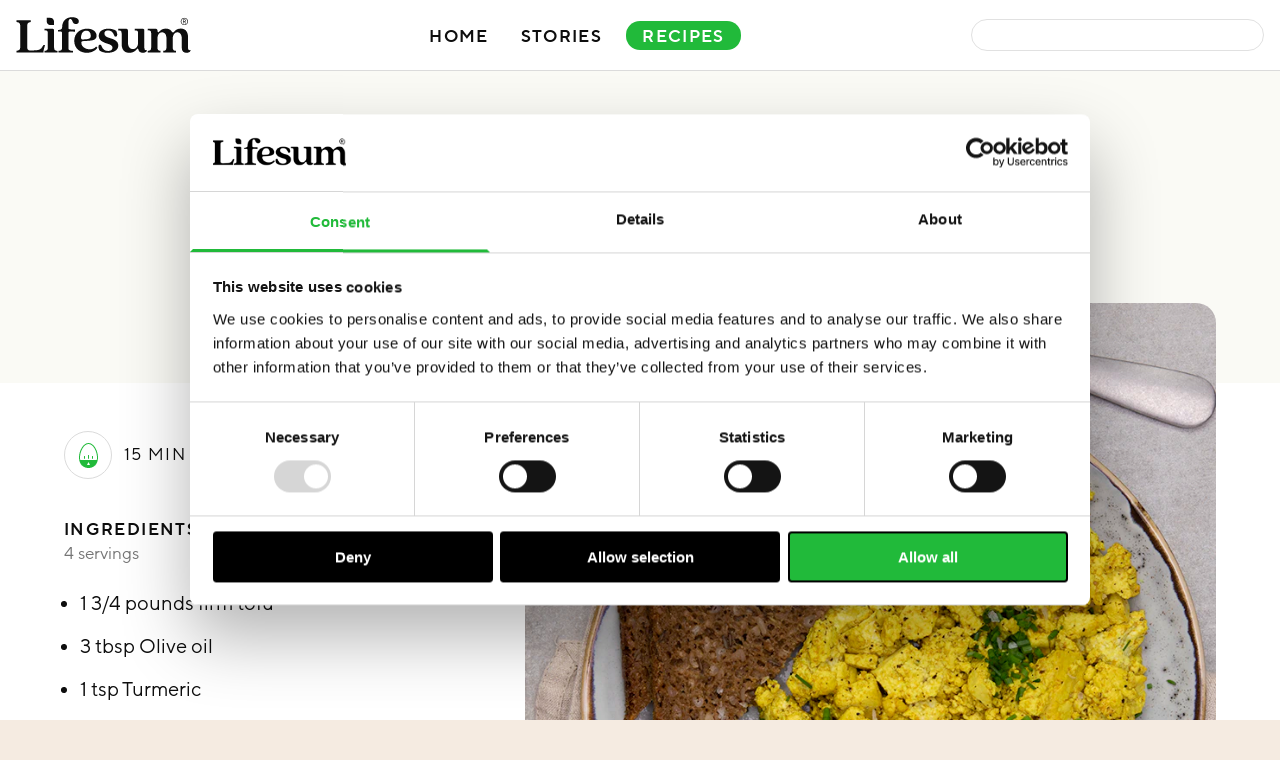

--- FILE ---
content_type: text/html; charset=utf-8
request_url: https://lifesum.com/nutrition-explained/recipe/toast-with-scrambled-tofu
body_size: 29725
content:
<!DOCTYPE html>
<html lang="en" class="disable-dark-mode">
  <head>
    <meta charset="utf-8" />
    <meta
      name="viewport"
      content="width=device-width, initial-scale=1, viewport-fit=cover"
    />
    
      <title data-rh="">Toast with Scrambled Tofu<!-- --> - Lifesum</title><meta data-rh="" property="og:title" content="Toast with Scrambled Tofu"/><meta data-rh="" name="twitter:title" content="Toast with Scrambled Tofu"/><meta data-rh="" property="og:image" content="https://www.datocms-assets.com/23496/1626096082-toast-tofu-1.png?auto=format&amp;fit=max&amp;w=1200"/><meta data-rh="" property="og:image:width" content="900"/><meta data-rh="" property="og:image:height" content="1200"/><meta data-rh="" name="twitter:image" content="https://www.datocms-assets.com/23496/1626096082-toast-tofu-1.png?auto=format&amp;fit=max&amp;w=1200"/><meta data-rh="" property="og:locale" content="en"/><meta data-rh="" property="og:type" content="article"/><meta data-rh="" property="article:modified_time" content="2022-11-24T13:56:17Z"/><meta data-rh="" name="twitter:card" content="summary"/><meta data-rh="" name="description" content="Do you miss scrambled eggs? Make almost the same with tofu. 
Tip: Add some kala namak (black salt) for a taste which is similar to egg. "/><meta data-rh="" name="og:description" content="Do you miss scrambled eggs? Make almost the same with tofu. 
Tip: Add some kala namak (black salt) for a taste which is similar to egg. "/><meta data-rh="" name="twitter:description" content="Do you miss scrambled eggs? Make almost the same with tofu. 
Tip: Add some kala namak (black salt) for a taste which is similar to egg. "/><meta data-rh="" property="og:url" content="https://lifesum.com/nutrition-explained/recipe/toast-with-scrambled-tofu"/><meta data-rh="" property="fb:app_id" content="2220391788200892"/>
    

    <!-- Favicons -->
    <link rel="icon" href="/favicon.ico" sizes="any">
    <link rel="icon" href="/public/icon.svg" type="image/svg+xml">
    <link rel="apple-touch-icon" href="/public/apple-touch-icon.png"><!-- 180×180 -->
    <link rel="manifest" href="/public/manifest.webmanifest">
    <!-- END: Favicons -->

    <script>
      window.sentryQueue = []

      window.onerror = function e(message, file, lineNo, columnNo, error) {
        if (window.sentryLoaded) return
        window.sentryQueue.push([message, file, lineNo, columnNo, error])
        window.errorOutsideReact = true
      }

      window.onunhandledrejection = function e(error) {
        if (window.sentryLoaded) return
        window.sentryQueue.push([
          error.reason,
        ])
        window.errorOutsideReact = true
      }
    </script>

    
      <style data-testid="critical-css">false</style>
    
    
      
    
    
      <link data-chunk="main" rel="stylesheet" href="/main-13929e47.css"/><link data-chunk="NutritionRecipe" rel="stylesheet" href="/NutritionRecipe-37504a7c.css"/>
    
    
      <link data-chunk="main" rel="preload" as="script" href="/vendors-node_modules_loadable_component_dist_loadable_esm_js-node_modules_reduxjs_toolkit_dis-7f1927-ca46bceb.js"/><link data-chunk="main" rel="preload" as="script" href="/main-13929e47.js"/><link data-chunk="NutritionRecipe" rel="preload" as="script" href="/vendors-node_modules_classnames_index_js-node_modules_htmr_lib_htmr_browser_js-node_modules_r-403cf80-f0275b51.js"/><link data-chunk="NutritionRecipe" rel="preload" as="script" href="/src_assets_media_chevron_svg_svgr-webpack-src_assets_media_logo-short_svg_svgr-webpack-src_js-0bb208-b1a03596.js"/><link data-chunk="NutritionRecipe" rel="preload" as="script" href="/src_js_components_Spinner_Spinner_js-src_js_components_withSSR_withSSR_js-src_js_pages_Nutrit-141215-e3de4b6c.js"/><link data-chunk="NutritionRecipe" rel="preload" as="script" href="/src_assets_media_logo-android_svg_svgr-webpack-src_assets_media_logo-apple_svg_svgr-webpack-l-71cfcc-411e05a0.js"/><link data-chunk="NutritionRecipe" rel="preload" as="script" href="/src_js_components_DatoMeta_tsx-src_js_components_DefaultLayout_js-src_js_components_ShareButt-1e5a38-ff100fdd.js"/><link data-chunk="NutritionRecipe" rel="preload" as="script" href="/NutritionRecipe-37504a7c.js"/>
    
    <!-- Google Tag Manager -->
    <script>
      // Define dataLayer and the gtag function.
      window.dataLayer = window.dataLayer || [];
      function gtag(){dataLayer.push(arguments);}

      // Set default consent to 'denied' as a placeholder
      // Determine actual values based on your own requirements
      gtag('consent', 'default', {
        'ad_storage': 'denied',
        'ad_user_data': 'denied',
        'ad_personalization': 'denied',
        'analytics_storage': 'denied'
      });
    </script>
    <script>(function(w,d,s,l,i){w[l]=w[l]||[];w[l].push({'gtm.start':
    new Date().getTime(),event:'gtm.js'});var f=d.getElementsByTagName(s)[0],
    j=d.createElement(s),dl=l!='dataLayer'?'&l='+l:'';j.async=true;j.src=
    'https://www.googletagmanager.com/gtm.js?id='+i+dl;f.parentNode.insertBefore(j,f);
    })(window,document,'script','dataLayer','GTM-TBDDZPSW');</script>
    <!-- End Google Tag Manager -->

  </head>

    <body class="overflow-x-hidden">
      <!-- Google Tag Manager (noscript) -->
      <noscript><iframe src="https://www.googletagmanager.com/ns.html?id=GTM-TBDDZPSW"
      height="0" width="0" style="display:none;visibility:hidden"></iframe></noscript>
      <!-- End Google Tag Manager (noscript) -->

      <div id="adjust-smart-banner-mount"></div>
    
    <div id="mount">
      <header class="relative z-10 border-b-1 border-Border bg-Bg" data-datocms-noindex="true"><div class="md:o-width-limiter relative px-16"><div class="flex items-center justify-between py-8 lg:py-16"><div class="flex flex-row items-center"><div class="md:hidden flex items-center"><button id="hamburgerMenu" class="mr-24"><span class="bg-black"></span><span class="bg-black"></span><span class="bg-black"></span><span class="bg-black"></span></button><div class="menuContainer z-3 absolute top-0 overflow-hidden rounded-2 bg-white shadow-elevated sm:ml-[-16px] sm:h-screen lg:h-screen"><ul class="menuDrawer flex-column items-center pb-24 pt-[65px] sm:px-[16px]"><a class="text-grey-darkest sm:text-grey-darkest lg:text-grey-darkest w-3/4 whitespace-nowrap hover:text-grey-dark transition" href="/nutrition-explained/"><h3 class="quincy text-demibold pb-8 text-32">Home</h3></a><a class="text-grey-darkest sm:text-grey-darkest lg:text-grey-darkest w-3/4 whitespace-nowrap hover:text-grey-dark transition" href="/nutrition-explained/page/1/"><h3 class="quincy text-demibold pb-8 text-32">Stories</h3></a><a class="text-grey-darkest sm:text-grey-darkest lg:text-grey-darkest w-3/4 whitespace-nowrap hover:text-grey-dark transition" href="/nutrition-explained/recipes/"><h3 class="quincy text-demibold pb-8 text-32">Recipes</h3></a></ul></div></div><svg xmlns="http://www.w3.org/2000/svg" id="Artwork" viewBox="230 380 1460 320" class="c-logo"><defs><style>.st0{fill:#fff}</style></defs><path d="M264.4 647.27V456.72c0-16.57-10.46-23.55-30.09-26.16v-13.95h119.48v13.95c-19.62 2.62-30.09 9.59-30.09 26.16v190.55c0 16.13 8.72 24.85 32.27 23.55l40.99-2.18c28.34-1.31 41.42-10.46 52.33-28.34l9.16-15.26h13.52l-7.41 26.6c-3.49 12.65-5.67 20.93-4.36 35.76H234.33v-13.95c19.62-2.62 30.09-9.59 30.09-26.16ZM614.54 646.83V526.48c0-12.65-3.49-15.26-11.77-15.26h-23.11v-12.21c22.24-3.49 34.88-6.98 34.88-21.37 0-57.12 34.45-87.65 83.72-87.65 30.52 0 55.81 11.77 55.81 34.88 0 13.08-8.29 23.11-24.85 23.11-34.45 0-23.55-43.17-46.22-43.17-13.08 0-16.13 14.39-16.13 45.35v28.78c0 11.34 4.8 13.95 25.73 13.95h30.52v19.62l-30.52-2.18c-20.93-1.31-25.73 3.49-25.73 17.01v119.48c0 19.19 7.41 25.29 38.81 27.03v13.52H583.59v-13.52c23.55-1.74 30.96-7.85 30.96-27.03Z" class="st0"></path><path d="M715.92 589.27c0-68.46 53.2-102.47 107.7-102.47 45.35 0 78.49 23.55 78.49 59.3s-30.96 40.55-79.36 43.6l-36.19 2.18c-7.85.44-11.34 4.36-11.34 13.95 0 32.27 33.58 54.51 70.2 54.51 17.01 0 37.94-4.8 53.2-23.11l10.47 9.16c-8.28 16.13-39.24 43.6-88.08 43.6-54.51 0-105.09-34.45-105.09-100.73ZM787 577.5l22.67-1.31c34.88-2.18 43.6-9.59 43.6-29.65 0-22.24-10.47-43.17-36.63-43.17-32.7 0-44.04 32.27-44.04 56.69 0 13.52 3.92 17.88 14.39 17.44ZM926.1 670.38c-10.9-22.67-12.21-49.27 4.36-49.27 6.1 0 10.03 3.05 12.21 9.59 10.47 31.4 28.78 43.6 54.51 43.6 29.21 0 37.5-14.83 37.5-28.78 0-19.19-17.88-25.29-45.35-33.58-35.32-10.9-68.9-27.91-68.9-65.84s35.32-59.3 80.23-59.3c26.16 0 50.58 7.41 65.41 18.31 10.9 22.67 12.21 48.84-4.36 48.84-6.1 0-10.03-3.05-12.21-9.59-10.46-31.4-29.21-42.73-51.45-42.73-20.93 0-30.52 10.46-30.52 26.16 0 19.62 16.57 29.21 37.5 35.76 31.4 9.59 78.49 21.37 78.49 64.97 0 40.55-41.86 61.48-89.39 61.48-28.78 0-53.2-8.29-68.02-19.62ZM547.83 500.76v145.2c0 20.06 7.41 26.16 27.47 27.91v13.52H467.6v-13.52c20.49-1.74 27.91-7.85 27.91-27.91V524.74c0-20.06-8.28-25.29-27.47-23.55v-13.52h66.72c7.22 0 13.08 5.86 13.08 13.08ZM1301.1 500.76v148.69c0 14.83 7.41 20.93 20.06 17.01v7.85c-5.67 11.34-20.06 15.7-33.58 15.7-24.85 0-34.45-15.26-36.63-27.91-.87-4.8-3.05-7.41-6.1-7.41-2.62 0-4.36 1.74-6.54 4.36-9.59 11.77-27.47 30.96-62.79 30.96-32.27 0-64.1-15.7-64.1-76.74v-88.08c0-20.06-8.28-24.85-27.91-23.98v-13.52h67.15c7.22 0 13.08 5.86 13.08 13.08v102.47c0 32.27 14.83 55.38 41.86 55.38s43.17-23.11 43.17-55.38v-78.05c0-20.06-8.29-24.85-27.91-23.98v-13.52h67.15c7.22 0 13.08 5.86 13.08 13.08ZM1397.02 487.67c7.22 0 13.08 5.86 13.08 13.08 0 15.7 6.98 19.62 12.65 13.52 9.59-10.46 25.73-28.34 57.12-28.34 17.01 0 37.5 5.23 49.71 24.85 5.23 8.28 11.34 10.46 17.01 3.92 13.95-16.13 30.52-28.78 57.99-28.78 30.52 0 61.05 15.7 61.05 76.74v86.77c0 14.83 7.41 20.93 20.06 17.01v7.85c-5.67 11.34-20.06 15.7-33.14 15.7-22.67 0-39.24-12.65-39.24-40.55v-78.92c0-30.52-12.21-53.2-36.63-53.2s-38.81 22.67-38.81 53.2v75.44c0 20.06 7.41 26.16 27.47 27.91v13.52h-106.83v-13.52c19.62-1.74 27.03-7.85 27.03-27.91v-75.44c0-30.52-12.21-53.2-36.63-53.2s-38.81 22.67-38.81 53.2v75.44c0 20.06 7.41 26.16 26.6 27.91v13.52h-106.83v-13.52c20.49-1.74 27.91-7.85 27.91-27.91V524.74c0-20.06-8.28-25.29-27.91-23.55v-13.52h67.15ZM486.13 395.67v30.52c0 16.86 13.67 30.52 30.52 30.52h30.52v-30.52c0-16.86-13.67-30.52-30.52-30.52h-30.52ZM1613.47 447.82c-5.98-5.93-8.97-13.12-8.97-21.59s2.99-15.68 8.97-21.63c5.98-5.95 13.18-8.93 21.59-8.93s15.61 2.98 21.59 8.93c5.98 5.95 8.97 13.17 8.97 21.63s-2.99 15.67-8.97 21.59c-5.98 5.93-13.18 8.89-21.59 8.89s-15.61-2.96-21.59-8.89Zm3.57-39.78c-4.97 5.03-7.46 11.09-7.46 18.19s2.47 13.15 7.42 18.15c4.94 5 10.97 7.5 18.07 7.5s13.12-2.5 18.07-7.5c4.94-5 7.42-11.05 7.42-18.15s-2.49-13.16-7.46-18.19c-4.97-5.03-10.98-7.54-18.03-7.54s-13.06 2.51-18.03 7.54Zm25.23 34.83-8.19-14.5h-5.57v14.5h-5v-33.35h13.6c3.33 0 5.95.89 7.87 2.66 1.91 1.78 2.87 4.06 2.87 6.84 0 2.35-.78 4.33-2.34 5.94-1.56 1.61-3.51 2.66-5.86 3.15l8.36 14.75h-5.74Zm-13.76-28.93v10.16h7.87c4.31 0 6.47-1.69 6.47-5.08s-2.16-5.08-6.47-5.08h-7.87Z" class="st0"></path></svg></div><nav><ul class="hidden justify-center md:flex"><li><a class="block rounded-full leading-small type-14-demibold sm:type-14-demibold-caps lg:type-17-demibold-caps pt-4 sm:pt-6 mx-8 md:mx-16 text-Type" href="/nutrition-explained/"><span class="inline-block border-b-2 border-transparent pb-2 transition hover:border-green">Home</span></a></li><li><a class="block rounded-full leading-small type-14-demibold sm:type-14-demibold-caps lg:type-17-demibold-caps pt-4 sm:pt-6 mx-8 md:mx-16 text-Type" href="/nutrition-explained/page/1/"><span class="inline-block border-b-2 border-transparent pb-2 transition hover:border-green">Stories</span></a></li><li><a class="block rounded-full leading-small type-14-demibold sm:type-14-demibold-caps lg:type-17-demibold-caps pt-4 sm:pt-6 mx-4 px-12 md:mx-8 md:px-16 bg-green text-TypeConstant" href="/nutrition-explained/recipes/"><span class="inline-block border-b-2 border-transparent pb-2 transition">Recipes</span></a></li></ul></nav><form class="relative"><input class="h-32 rounded-full border-1 border-grey-lightest px-12 py-4 outline-none" value=""/><svg xmlns="http://www.w3.org/2000/svg" width="75" height="79" fill="none" viewBox="0 0 75 79" class="absolute right-0 top-1/2 mr-8 h-16 w-16 -translate-y-1/2 transform text-white"><path fill="currentColor" fill-rule="evenodd" d="M48.95 62.618a32.127 32.127 0 0 1-16.157 4.338C14.682 66.956 0 51.967 0 33.478 0 14.988 14.682 0 32.793 0c18.111 0 32.793 14.989 32.793 33.478 0 7.259-2.263 13.978-6.108 19.463l13.45 13.731c2.763 2.82 2.763 7.393 0 10.213a6.972 6.972 0 0 1-10.004 0l-.002-.003-13.973-14.264zm6.794-29.454c0 12.854-10.206 23.274-22.797 23.274-12.59 0-22.798-10.42-22.798-23.274C10.15 20.31 20.356 9.89 32.947 9.89c12.59 0 22.797 10.42 22.797 23.274z" clip-rule="evenodd"></path></svg></form></div></div></header><div class="bg-Bg pb-80 lg:pb-128"><div class="bg-BgSub pb-96 pt-48 lg:pb-128"><div class="o-width-limiter o-width-limiter--narrow"><h1 class="type-large-fat text-center text-green lg:py-40">Toast with Scrambled Tofu</h1><div class="lg:hidden"><ul class="type-upper mt-12 flex justify-center"><li class="mr-20 flex"><svg xmlns="http://www.w3.org/2000/svg" width="19" height="25" viewBox="0 0 19 25" class="w-16 text-green"><path fill="currentColor" fill-rule="nonzero" d="M14 13.5v1.8a.5.5 0 1 1-1 0v-1.8a.5.5 0 1 1 1 0ZM5.5 13a.5.5 0 0 0-.5.5v1.8a.5.5 0 1 0 1 0v-1.8a.5.5 0 0 0-.5-.5Zm4-1a.5.5 0 0 0-.5.5v2.8a.5.5 0 1 0 1 0v-2.8a.5.5 0 0 0-.5-.5Zm9.5 2.5C19 21.404 14.747 25 9.5 25S0 21.404 0 14.5 4.253 0 9.5 0 19 7.596 19 14.5ZM11 22l-1.5-3L8 22h3Zm6.76-5c.16-.824.24-1.66.24-2.5C18 8.385 14.208 1 9.5 1S1 8.385 1 14.5c0 .84.08 1.676.24 2.5h16.52Z"></path></svg><span class="ml-8 mt-4">15 min</span></li><li class="flex"><svg xmlns="http://www.w3.org/2000/svg" width="19" height="25" viewBox="0 0 19 25" class="w-16 text-green"><path fill="currentColor" fill-rule="nonzero" d="M19 17c0 4-4.5 8-9 8-.079 0-.154-.012-.232-.014C12.702 24.846 15 22.438 15 19c0-3-5.125-4.333-4-9-3.917 0-7 4.125-7 8 0 3.266 2.158 6.234 4.563 6.87C3.649 24.067 0 19.248 0 14 0 5.875 7.625 0 14 0c-3.25 6.75 5 9.375 5 17Z"></path></svg><span class="ml-8 mt-4">302<!-- --> kcal</span></li></ul></div></div></div><div class="o-width-limiter o-width-limiter--narrow relative z-10"><div class="mb-48 lg:mb-64 lg:ml-auto lg:w-3/5 xl:w-2/3"><figure class="-mt-48 mb-24 md:-mt-64 md:mb-32 lg:-mt-80 xl:mb-40"><div class="relative"><div class="transition-slower transition-opacity relative h-0 overflow-hidden" style="padding-top:75%"><img src="[data-uri]" height="600" width="800" class="absolute inset-0 w-full rounded-8 md:rounded-12 lg:rounded-20" style="background-image:url([data-uri]);background-position:top -30px right -30px;background-size:860px 660px"/></div></div></figure><p class="type-med-minus s-text">Do you miss scrambled eggs? Make almost the same with tofu. 
Tip: Add some kala namak (black salt) for a taste which is similar to egg. </p></div><div class="
            left-0 top-0
            mb-64 lg:absolute lg:mt-128
            lg:w-2/5 lg:pl-64 lg:pr-40 xl:w-1/3 xl:pr-64
          "><div class=""><div class="-mr-40 hidden lg:block"><ul class="type-upper flex"><li class="mr-24 flex"><span class="flex h-48 w-48 rounded-full border-1 border-Border"><svg xmlns="http://www.w3.org/2000/svg" width="19" height="25" viewBox="0 0 19 25" class="m-auto text-green"><path fill="currentColor" fill-rule="nonzero" d="M14 13.5v1.8a.5.5 0 1 1-1 0v-1.8a.5.5 0 1 1 1 0ZM5.5 13a.5.5 0 0 0-.5.5v1.8a.5.5 0 1 0 1 0v-1.8a.5.5 0 0 0-.5-.5Zm4-1a.5.5 0 0 0-.5.5v2.8a.5.5 0 1 0 1 0v-2.8a.5.5 0 0 0-.5-.5Zm9.5 2.5C19 21.404 14.747 25 9.5 25S0 21.404 0 14.5 4.253 0 9.5 0 19 7.596 19 14.5ZM11 22l-1.5-3L8 22h3Zm6.76-5c.16-.824.24-1.66.24-2.5C18 8.385 14.208 1 9.5 1S1 8.385 1 14.5c0 .84.08 1.676.24 2.5h16.52Z"></path></svg></span><span class="my-auto ml-12">15 min</span></li><li class="flex"><span class="flex h-48 w-48 rounded-full border-1 border-Border"><svg xmlns="http://www.w3.org/2000/svg" width="19" height="25" viewBox="0 0 19 25" class="m-auto text-green"><path fill="currentColor" fill-rule="nonzero" d="M19 17c0 4-4.5 8-9 8-.079 0-.154-.012-.232-.014C12.702 24.846 15 22.438 15 19c0-3-5.125-4.333-4-9-3.917 0-7 4.125-7 8 0 3.266 2.158 6.234 4.563 6.87C3.649 24.067 0 19.248 0 14 0 5.875 7.625 0 14 0c-3.25 6.75 5 9.375 5 17Z"></path></svg></span><span class="my-auto ml-12">302<!-- --> kcal</span></li></ul></div></div><h2 class="type-upper-fat lg:mt-40">Ingredients</h2><p class="type-small mt-2 text-grey">4 servings</p><ul class="mt-24 pl-16"><li class="mb-12 list-disc leading-body text-Brand"><div class="text-Type">1 3/4 pounds firm tofu</div></li><li class="mb-12 list-disc leading-body text-Brand"><div class="text-Type">3 tbsp  Olive oil</div></li><li class="mb-12 list-disc leading-body text-Brand"><div class="text-Type">1 tsp  Turmeric</div></li><li class="mb-12 list-disc leading-body text-Brand"><div class="text-Type">4 tbsp  Nutritional yeast</div></li><li class="mb-12 list-disc leading-body text-Brand"><div class="text-Type">4 slices  Rye bread</div></li><li class="mb-12 list-disc leading-body text-Brand"><div class="text-Type">1 tsp  Salt</div></li><li class="mb-12 list-disc leading-body text-Brand"><div class="text-Type">1 tsp  Ground black pepper</div></li><li class="mb-12 list-disc leading-body text-Brand"><div class="text-Type">2 tbsp  Chopped chives</div></li></ul></div><div class="mb-64 lg:ml-auto lg:w-3/5 xl:w-2/3"><h2 class="type-upper-fat mb-24">Instructions</h2><ol><li class="mb-12 flex leading-body lg:mb-16 xl:mb-24"><div class="
          mr-8 flex 
          shrink-0 rounded-full border-1 border-Brand 
          text-Brand lg:mr-16
        " aria-hidden="true" style="width:1.5em;height:1.5em"><span class="relative m-auto" style="line-height:1.5">1</span></div><p class="p1">Use a fork to crumble the tofu.</p></li><li class="mb-12 flex leading-body lg:mb-16 xl:mb-24"><div class="
          mr-8 flex 
          shrink-0 rounded-full border-1 border-Brand 
          text-Brand lg:mr-16
        " aria-hidden="true" style="width:1.5em;height:1.5em"><span class="relative m-auto" style="line-height:1.5">2</span></div><p class="p1">Add oil to a frying pan, fry for a few minutes on high heat, add the turmeric. Season with salt and pepper.</p></li><li class="mb-12 flex leading-body lg:mb-16 xl:mb-24"><div class="
          mr-8 flex 
          shrink-0 rounded-full border-1 border-Brand 
          text-Brand lg:mr-16
        " aria-hidden="true" style="width:1.5em;height:1.5em"><span class="relative m-auto" style="line-height:1.5">3</span></div><p class="p1">Fry for a few more minutes.</p></li><li class="mb-12 flex leading-body lg:mb-16 xl:mb-24"><div class="
          mr-8 flex 
          shrink-0 rounded-full border-1 border-Brand 
          text-Brand lg:mr-16
        " aria-hidden="true" style="width:1.5em;height:1.5em"><span class="relative m-auto" style="line-height:1.5">4</span></div><p class="p1">Top with nutritional yeast.</p></li><li class="mb-12 flex leading-body lg:mb-16 xl:mb-24"><div class="
          mr-8 flex 
          shrink-0 rounded-full border-1 border-Brand 
          text-Brand lg:mr-16
        " aria-hidden="true" style="width:1.5em;height:1.5em"><span class="relative m-auto" style="line-height:1.5">5</span></div><p class="p1">Roast the rye bread and serve.</p></li><li class="mb-12 flex leading-body lg:mb-16 xl:mb-24"><div class="
          mr-8 flex 
          shrink-0 rounded-full border-1 border-Brand 
          text-Brand lg:mr-16
        " aria-hidden="true" style="width:1.5em;height:1.5em"><span class="relative m-auto" style="line-height:1.5">6</span></div><p class="p1">Garnish with chives.</p></li></ol></div></div><div class="o-width-limiter my-64 lg:mb-128"><div class="mx-auto max-w-1280"><div class="mb-48"></div><div class="text-center"><h2 class="type-med-plus-fat -mt-24 mb-24 lg:mb-40">More recipes</h2></div><div class="text-center"><svg viewBox="0 0 100 100" xmlns="http://www.w3.org/2000/svg" width="50" class="mt-40"><circle cx="50" cy="50" r="45" fill="none" class="c-spinner stroke-current text-grey-lightest"></circle></svg></div></div></div></div><footer class="bg-BgContent text-center"><div class="py-40 lg:py-64 xl:py-80"><svg xmlns="http://www.w3.org/2000/svg" id="Artwork" viewBox="230 380 1460 320" class="c-logo mb-24"><defs><style>.st0{fill:#fff}</style></defs><path d="M264.4 647.27V456.72c0-16.57-10.46-23.55-30.09-26.16v-13.95h119.48v13.95c-19.62 2.62-30.09 9.59-30.09 26.16v190.55c0 16.13 8.72 24.85 32.27 23.55l40.99-2.18c28.34-1.31 41.42-10.46 52.33-28.34l9.16-15.26h13.52l-7.41 26.6c-3.49 12.65-5.67 20.93-4.36 35.76H234.33v-13.95c19.62-2.62 30.09-9.59 30.09-26.16ZM614.54 646.83V526.48c0-12.65-3.49-15.26-11.77-15.26h-23.11v-12.21c22.24-3.49 34.88-6.98 34.88-21.37 0-57.12 34.45-87.65 83.72-87.65 30.52 0 55.81 11.77 55.81 34.88 0 13.08-8.29 23.11-24.85 23.11-34.45 0-23.55-43.17-46.22-43.17-13.08 0-16.13 14.39-16.13 45.35v28.78c0 11.34 4.8 13.95 25.73 13.95h30.52v19.62l-30.52-2.18c-20.93-1.31-25.73 3.49-25.73 17.01v119.48c0 19.19 7.41 25.29 38.81 27.03v13.52H583.59v-13.52c23.55-1.74 30.96-7.85 30.96-27.03Z" class="st0"></path><path d="M715.92 589.27c0-68.46 53.2-102.47 107.7-102.47 45.35 0 78.49 23.55 78.49 59.3s-30.96 40.55-79.36 43.6l-36.19 2.18c-7.85.44-11.34 4.36-11.34 13.95 0 32.27 33.58 54.51 70.2 54.51 17.01 0 37.94-4.8 53.2-23.11l10.47 9.16c-8.28 16.13-39.24 43.6-88.08 43.6-54.51 0-105.09-34.45-105.09-100.73ZM787 577.5l22.67-1.31c34.88-2.18 43.6-9.59 43.6-29.65 0-22.24-10.47-43.17-36.63-43.17-32.7 0-44.04 32.27-44.04 56.69 0 13.52 3.92 17.88 14.39 17.44ZM926.1 670.38c-10.9-22.67-12.21-49.27 4.36-49.27 6.1 0 10.03 3.05 12.21 9.59 10.47 31.4 28.78 43.6 54.51 43.6 29.21 0 37.5-14.83 37.5-28.78 0-19.19-17.88-25.29-45.35-33.58-35.32-10.9-68.9-27.91-68.9-65.84s35.32-59.3 80.23-59.3c26.16 0 50.58 7.41 65.41 18.31 10.9 22.67 12.21 48.84-4.36 48.84-6.1 0-10.03-3.05-12.21-9.59-10.46-31.4-29.21-42.73-51.45-42.73-20.93 0-30.52 10.46-30.52 26.16 0 19.62 16.57 29.21 37.5 35.76 31.4 9.59 78.49 21.37 78.49 64.97 0 40.55-41.86 61.48-89.39 61.48-28.78 0-53.2-8.29-68.02-19.62ZM547.83 500.76v145.2c0 20.06 7.41 26.16 27.47 27.91v13.52H467.6v-13.52c20.49-1.74 27.91-7.85 27.91-27.91V524.74c0-20.06-8.28-25.29-27.47-23.55v-13.52h66.72c7.22 0 13.08 5.86 13.08 13.08ZM1301.1 500.76v148.69c0 14.83 7.41 20.93 20.06 17.01v7.85c-5.67 11.34-20.06 15.7-33.58 15.7-24.85 0-34.45-15.26-36.63-27.91-.87-4.8-3.05-7.41-6.1-7.41-2.62 0-4.36 1.74-6.54 4.36-9.59 11.77-27.47 30.96-62.79 30.96-32.27 0-64.1-15.7-64.1-76.74v-88.08c0-20.06-8.28-24.85-27.91-23.98v-13.52h67.15c7.22 0 13.08 5.86 13.08 13.08v102.47c0 32.27 14.83 55.38 41.86 55.38s43.17-23.11 43.17-55.38v-78.05c0-20.06-8.29-24.85-27.91-23.98v-13.52h67.15c7.22 0 13.08 5.86 13.08 13.08ZM1397.02 487.67c7.22 0 13.08 5.86 13.08 13.08 0 15.7 6.98 19.62 12.65 13.52 9.59-10.46 25.73-28.34 57.12-28.34 17.01 0 37.5 5.23 49.71 24.85 5.23 8.28 11.34 10.46 17.01 3.92 13.95-16.13 30.52-28.78 57.99-28.78 30.52 0 61.05 15.7 61.05 76.74v86.77c0 14.83 7.41 20.93 20.06 17.01v7.85c-5.67 11.34-20.06 15.7-33.14 15.7-22.67 0-39.24-12.65-39.24-40.55v-78.92c0-30.52-12.21-53.2-36.63-53.2s-38.81 22.67-38.81 53.2v75.44c0 20.06 7.41 26.16 27.47 27.91v13.52h-106.83v-13.52c19.62-1.74 27.03-7.85 27.03-27.91v-75.44c0-30.52-12.21-53.2-36.63-53.2s-38.81 22.67-38.81 53.2v75.44c0 20.06 7.41 26.16 26.6 27.91v13.52h-106.83v-13.52c20.49-1.74 27.91-7.85 27.91-27.91V524.74c0-20.06-8.28-25.29-27.91-23.55v-13.52h67.15ZM486.13 395.67v30.52c0 16.86 13.67 30.52 30.52 30.52h30.52v-30.52c0-16.86-13.67-30.52-30.52-30.52h-30.52ZM1613.47 447.82c-5.98-5.93-8.97-13.12-8.97-21.59s2.99-15.68 8.97-21.63c5.98-5.95 13.18-8.93 21.59-8.93s15.61 2.98 21.59 8.93c5.98 5.95 8.97 13.17 8.97 21.63s-2.99 15.67-8.97 21.59c-5.98 5.93-13.18 8.89-21.59 8.89s-15.61-2.96-21.59-8.89Zm3.57-39.78c-4.97 5.03-7.46 11.09-7.46 18.19s2.47 13.15 7.42 18.15c4.94 5 10.97 7.5 18.07 7.5s13.12-2.5 18.07-7.5c4.94-5 7.42-11.05 7.42-18.15s-2.49-13.16-7.46-18.19c-4.97-5.03-10.98-7.54-18.03-7.54s-13.06 2.51-18.03 7.54Zm25.23 34.83-8.19-14.5h-5.57v14.5h-5v-33.35h13.6c3.33 0 5.95.89 7.87 2.66 1.91 1.78 2.87 4.06 2.87 6.84 0 2.35-.78 4.33-2.34 5.94-1.56 1.61-3.51 2.66-5.86 3.15l8.36 14.75h-5.74Zm-13.76-28.93v10.16h7.87c4.31 0 6.47-1.69 6.47-5.08s-2.16-5.08-6.47-5.08h-7.87Z" class="st0"></path></svg><div class="s-text mx-auto max-w-768"><p>Lifesum is one of the world’s leading nutrition specialists. We’re on a mission to make it easier for everyone to live a healthy life and make an impact on global wellness.</p><p class="font-demibold">Healthy eating. Simplified.</p></div><ul class="mb-24 flex-row md:mb-40"><li><a class="mb-24 text-Type hover:text-TypeSub" href="https://instagram.com/lifesum/">Instagram</a></li><li><a class="mb-24 text-Type hover:text-TypeSub" href="https://www.youtube.com/channel/UCy64gY3TCURHxigExH0cHIg">YouTube</a></li><li><a class="mb-24 text-Type hover:text-TypeSub" href="https://www.facebook.com/Lifesum">Facebook</a></li><li><a class="mb-24 text-Type hover:text-TypeSub" href="https://twitter.com/lifesum">Twitter</a></li></ul><nav class="pt-20"><ul class="flex justify-center"><li><a class="type-upper mx-12 inline-block text-Type transition border-b-1 border-Border hover:border-Type" href="/nutrition-explained/experts/">Advisory board</a></li><li><a class="type-upper mx-12 inline-block text-Type transition border-b-1 border-Border hover:border-Type" href="/nutrition-explained/archive/1/">Archive</a></li></ul></nav></div></footer>
    </div>
    

    <div id="mount-modal"></div>

    <!-- Initial data -->
    
    <script data-testid="initialData">
      window.DATA = {"id":"6873233","slug":"toast-with-scrambled-tofu","recipeName":"Toast with Scrambled Tofu","intro":"Do you miss scrambled eggs? Make almost the same with tofu. \nTip: Add some kala namak (black salt) for a taste which is similar to egg. ","image":{"responsiveImage":{"srcSet":"https:\u002F\u002Fwww.datocms-assets.com\u002F23496\u002F1626096082-toast-tofu-1.png?dpr=0.25&fit=crop&h=600&w=800 200w,https:\u002F\u002Fwww.datocms-assets.com\u002F23496\u002F1626096082-toast-tofu-1.png?dpr=0.5&fit=crop&h=600&w=800 400w,https:\u002F\u002Fwww.datocms-assets.com\u002F23496\u002F1626096082-toast-tofu-1.png?dpr=0.75&fit=crop&h=600&w=800 600w,https:\u002F\u002Fwww.datocms-assets.com\u002F23496\u002F1626096082-toast-tofu-1.png?fit=crop&h=600&w=800 800w","webpSrcSet":"https:\u002F\u002Fwww.datocms-assets.com\u002F23496\u002F1626096082-toast-tofu-1.png?dpr=0.25&fit=crop&fm=webp&h=600&w=800 200w,https:\u002F\u002Fwww.datocms-assets.com\u002F23496\u002F1626096082-toast-tofu-1.png?dpr=0.5&fit=crop&fm=webp&h=600&w=800 400w,https:\u002F\u002Fwww.datocms-assets.com\u002F23496\u002F1626096082-toast-tofu-1.png?dpr=0.75&fit=crop&fm=webp&h=600&w=800 600w,https:\u002F\u002Fwww.datocms-assets.com\u002F23496\u002F1626096082-toast-tofu-1.png?fit=crop&fm=webp&h=600&w=800 800w","sizes":"(max-width: 800px) 100vw, 800px","src":"https:\u002F\u002Fwww.datocms-assets.com\u002F23496\u002F1626096082-toast-tofu-1.png?fit=crop&h=600&w=800","alt":null,"title":null,"base64":"data:image\u002Fjpeg;base64,\u002F9j\u002F4AAQSkZJRgABAQAAAQABAAD\u002F2wCEAAoHBwgHBgoIEAgWDgoNDhMNDQ4NEB0OEA0YFxsZGCITIhUaHysjGh0oHRUWJDUlKC0vMjIyGSI4PTcwPCsxMi8BCgsLDg0OHA0QHDscIh0vNS8vLy81Ly8vLy8vLy8vLy8vLy8vLy8vLy8vLy8vLy8vLy8vLy8vLy8vLy8vLy8vL\u002F\u002FAABEIABIAGAMBIgACEQEDEQH\u002FxAAaAAACAgMAAAAAAAAAAAAAAAAABQQGAQID\u002F8QAHxAAAQMEAwEAAAAAAAAAAAAAAAEDBQIEEjEhMjMT\u002F8QAGQEAAgMBAAAAAAAAAAAAAAAAAgMBBAUA\u002F8QAHBEAAQMFAAAAAAAAAAAAAAAAAAECBAMREjEy\u002F9oADAMBAAIRAxEAPwCTNzjFDicnWOnGq2dlan4+r6JySImyxZ2Zkuu7ItMYli52cw1kAosrNFq7AFTkOxAViXFc96IbWHgYATM6GM0NY9Vz2YADqfJC7P\u002FZ","width":800,"height":600}},"time":15,"servings":4,"calories":302,"instructions":[{"instruction":"\u003Cp class=\"p1\"\u003EUse a fork to crumble the tofu.\u003C\u002Fp\u003E","id":"6882488"},{"instruction":"\u003Cp class=\"p1\"\u003EAdd oil to a frying pan, fry for a few minutes on high heat, add the turmeric. Season with salt and pepper.\u003C\u002Fp\u003E","id":"6882489"},{"instruction":"\u003Cp class=\"p1\"\u003EFry for a few more minutes.\u003C\u002Fp\u003E","id":"6882490"},{"instruction":"\u003Cp class=\"p1\"\u003ETop with nutritional yeast.\u003C\u002Fp\u003E","id":"6882491"},{"instruction":"\u003Cp class=\"p1\"\u003ERoast the rye bread and serve.\u003C\u002Fp\u003E","id":"6882492"},{"instruction":"\u003Cp class=\"p1\"\u003EGarnish with chives.\u003C\u002Fp\u003E","id":"6882493"}],"ingredients":[{"__typename":"IngredientBlockRecord","id":"6879827","ingredientUs":"","ingredientMetric":"1 3\u002F4 pounds","ingredientName":"firm tofu"},{"__typename":"IngredientBlockRecord","id":"6879828","ingredientUs":"","ingredientMetric":"3 tbsp ","ingredientName":"Olive oil"},{"__typename":"IngredientBlockRecord","id":"6879829","ingredientUs":"","ingredientMetric":"1 tsp ","ingredientName":"Turmeric"},{"__typename":"IngredientBlockRecord","id":"6879830","ingredientUs":"","ingredientMetric":"4 tbsp ","ingredientName":"Nutritional yeast"},{"__typename":"IngredientBlockRecord","id":"6879831","ingredientUs":"","ingredientMetric":"4 slices ","ingredientName":"Rye bread"},{"__typename":"IngredientBlockRecord","id":"6879832","ingredientUs":"","ingredientMetric":"1 tsp ","ingredientName":"Salt"},{"__typename":"IngredientBlockRecord","id":"6879833","ingredientUs":"","ingredientMetric":"1 tsp ","ingredientName":"Ground black pepper"},{"__typename":"IngredientBlockRecord","id":"6879834","ingredientUs":"","ingredientMetric":"2 tbsp ","ingredientName":"Chopped chives"}],"categories":[],"meta":[{"tag":"title","content":"Toast with Scrambled Tofu","attributes":null},{"tag":"meta","content":null,"attributes":{"property":"og:title","content":"Toast with Scrambled Tofu"}},{"tag":"meta","content":null,"attributes":{"name":"twitter:title","content":"Toast with Scrambled Tofu"}},{"tag":"meta","content":null,"attributes":{"property":"og:image","content":"https:\u002F\u002Fwww.datocms-assets.com\u002F23496\u002F1626096082-toast-tofu-1.png?auto=format&fit=max&w=1200"}},{"tag":"meta","content":null,"attributes":{"property":"og:image:width","content":"900"}},{"tag":"meta","content":null,"attributes":{"property":"og:image:height","content":"1200"}},{"tag":"meta","content":null,"attributes":{"name":"twitter:image","content":"https:\u002F\u002Fwww.datocms-assets.com\u002F23496\u002F1626096082-toast-tofu-1.png?auto=format&fit=max&w=1200"}},{"tag":"meta","content":null,"attributes":{"property":"og:locale","content":"en"}},{"tag":"meta","content":null,"attributes":{"property":"og:type","content":"article"}},{"tag":"meta","content":null,"attributes":{"property":"article:modified_time","content":"2022-11-24T13:56:17Z"}},{"tag":"meta","content":null,"attributes":{"name":"twitter:card","content":"summary"}}]}
    </script>
    
    <!-- Default Messages -->
    
    <script data-testid="defaultMessages">
      window.DEFAULT_MESSAGES = {"en":{"_VERSION":"672","Account.cancelError":"Something went wrong when trying to cancel your subscription. Please try again or contact us.","Account.createError":"Something went wrong when creating your account. Please try again or contact us if the problem persists.","Account.deleteWentWrong":"Something went wrong when trying to delete your account. Please try again or contact us if the problem persists.","Account.no":"No","account.subscription.duration":"{duration, plural, one {1 month} other {{duration} months}}","Account.upgradeToPremium":"Upgrade to Premium","Account.verifyError":"Something went wrong, and it’s our fault. Sorry about that. If the problem persist, please contact us.","AppButtons.alsoAvailable.appStore":"Also available on the","AppButtons.alsoAvailable.googlePlay":"Also available on","AppStoreHighlights.appStore.appOfTheYear":"App of the Year","AppStoreHighlights.appStore.editorsChoice":"Editors’ Choice","AppStoreHighlights.playStore.androidExcellence":"Android Excellence","AppStoreHighlights.playStore.bestOfGooglePlay":"Best of Google Play","chooseSubscription.billed_everyOtherYear":"Save {amount} in the first two years","chooseSubscription.billed_everyOtherYear_forever":"Save {amount} every two years","chooseSubscription.billed_quarterly":"Save {amount} in the first quarter","chooseSubscription.billed_quarterly_forever":"Save {amount} quarterly","chooseSubscription.billed_twiceAYear":"Save {amount} in the first six months","chooseSubscription.billed_twiceAYear_forever":"Save {amount} twice annually","chooseSubscription.billed_yearly":"Save {amount} in the first year","chooseSubscription.billed_yearly_forever":"Save {amount} annually","chooseSubscription.chooseButton_plural":"Choose {duration} months","chooseSubscription.chooseButton_singular":"Choose {duration} month","chooseSubscription.regularPrice":"Regular price","chooseSubscription.mostPopular":"Most popular","chooseSubscription.save":"Save {amount}!","chooseSubscription.savePerMonth":"Save {amount}\u002Fmon!","CTA.diet_test_header_button":"Take the quiz","trial_ad_discount_heading":"Exclusive deal!","trial_ad_discount_text":"Try {trialLength} days for free, PLUS get {discountPercentage}% off a {subscriptionLength}-month subscription when purchasing via this page.","trial_ad_discount_text2":"Continue to claim your free {trialLength}-day trial and {discountPercentage}% discount.","diet_quiz_heading":"What's the right Meal Plan or Diet for you?","Divider.or":"or","email_verified":"Your email has been verified.","faq.cancel_a":"Subscriptions purchased on the website can be cancelled on your account page. See the main menu on lifesum.com when you’re logged in. If you purchase a subscription in the app, you have to cancel through iTunes (for iOS devices) or Google (for Android devices). All Premium memberships include the same functionality – regardless of platform. A Premium membership is not platform- dependent. This means you can use Premium purchased through iTunes on Android as well. Just make sure you log into the right account.","faq.cancel_q":"How do I \u003Cb\u003Ecancel\u003C\u002Fb\u003E my subscription?","faq.heading":"Common questions","faq.paymentOptions_a":"Currently we only accept bank cards on the website. In case you do not want to pay with bank card, iTunes and Google Play offer the option to pay via your mobile phone bill. To utilize this, you’ll have to make your purchase on your iOS or Android device.","faq.paymentOptions_a_paypal":"Currently we only accept payment with bank cards and PayPal on the website. In case you do not want to pay with bank card or PayPal, iTunes and Google Play offer the option to pay via your mobile phone bill. To utilize this, you’ll have to make your purchase on your iOS or Android device.","faq.paymentOptions_q":"Which \u003Cb\u003Epayment options\u003C\u002Fb\u003E do you offer?","faq.renew_a":"When you purchase a Premium subscription you can either choose to be charged monthly (1-month subscription) or pay in advance (all other subscriptions). Enjoy a tasty discount when choosing a subscription with a runtime longer than 1 month.","faq.renew_q":"Is this a \u003Cb\u003Eone time\u003C\u002Fb\u003E payment or will it \u003Cb\u003Erenew\u003C\u002Fb\u003E automatically?","features_page_readmore":"Read more","features_page_splash_free":"Free!","features_page_weightlossprogram_headline":"3 Week Weight Loss","Footer.aboutLifesum":"About Lifesum","Footer.allRightsReserved":"All rights reserved","Footer.blog":"Blog","Footer.careers":"Careers","Footer.connect":"Connect","Footer.contact":"Contact","Footer.faq":"FAQ","Footer.healthEdu":"Health education","Footer.help":"Help","Footer.learnMore":"Learn more","Footer.legal":"Legal","Footer.press":"Press","Footer.TOSandPrivacyPolicy":"Terms of Service & Privacy Policy","Footer.work":"Work at Lifesum","Footer.policyHiring":"Privacy Policy — Employees, consultants and job applicants","Footer.policyBusinessWeb":"Privacy Policy — Business contacts and website visitors","foot_how_we_use_cookies":"How we use cookies","free_trial":"Free trial","free_trial_50_check_2":"{numberOfDays}-day free trial included","friskvard.cta":"Buy Lifesum now","friskvard.howTo1":"Purchase Lifesum via the button above","friskvard.howTo2":"Send the receipt to your employer as part of your Friskvård","friskvard.howTo3":"Get your money back and enjoy the benefits of Lifesum Premium!","friskvard.howToTitle":"Quick guide to claiming","friskvard.intro":"Are you one of the 30% Swedes that haven’t used their Friskvård yet this year? This tax-free health benefit expires on 31st December and instead of letting it go to waste, why not use it to purchase Lifesum and prepare for a happier, healthier you in {year}.","general.already_premium":"This account already has Lifesum Premium 😀","general.log_in":"Login","GEPage.callOut":"Claim your 50% off Premium deal now!","GEPage.ctaButtonText":"Claim deal","GEPage.heroHeading":"Imagine half-price health!","GEPage.heroSubHeading":"Exclusive for GE","GEPage.howToHeading":"Here’s how Lifesum works","GEPage.introHeading":"All the tools, nutritional tips and tastes you need to succeed.","GEPage.introText":"Make {year} your healthiest year ever! We are excited to offer all eligible GE employees an exclusive 50% discount on Lifesum Premium!","GEPage.pricingInfo":"{price}\u002Fyear – only {pricePerMonth} \u002F month","GEPage.tryAgain":"Try again","GEPage.whatsIncludedHeading":"What’s included","gift_card_activate_heading":"Redeem Your Lifesum Gift Voucher","gift_card_buy_heading":"Give the Gift of Health","gift_card_buy_intro":"Buy a 1 year Lifesum membership for someone you care about.  A 1 year subscription unlocks tools to enable your loved one to be supported in eating towards a healthier and happier them!","gift_card_code_inactive":"We regret to inform you the Gift of Health deal has now expired and the regular price applies.","gift_card_download":"Download gift card","gift_card_enter_code":"Enter your code","gift_card_how_it_works":"How it works","gift_card_how_to_redeem":"To redeem your voucher you first need to create an account or log in to an existing one.","gift_card_price":"The price of a gift card is","gift_card_redeem":"Redeem voucher","gift_card_step_1_heading":"Purchase","gift_card_step_1_text":"Buy the Gift of Health for your loved ones","gift_card_step_2_heading":"Send","gift_card_step_2_text":"Use your gift voucher to print out or send to your loved one","gift_card_step_3_heading":"Redeem","gift_card_step_3_text":"Your loved one can redeem a 1 year subscription at any time","gift_card_success_heading":"Hoorah!","gift_card_success_text":"Thank you for purchasing one year of Lifesum Premium. You can now download your gift voucher. We also sent an email to {email} with your voucher and some more information.","gift_card_success_text_no_download":"Thank you for purchasing one year of Lifesum Premium. We sent an email to {email} with your voucher and some more information.","goal_lose":"Lose weight","goal_losing":"Losing weight","goal_lose_sub":"Manage your weight by eating smarter","goal_maintain":"Maintain weight","goal_maintaining":"Maintaining weight","goal_maintain_sub":"Optimize your well-being","goal_gain":"Gain weight","goal_gaining":"Gaining weight","goal_gain_sub":"Build strength with high-protein food","gympass_all_done":"The setup is all done and your Lifesum Premium account is ready for you. Excited to get started? Download the app here:","gympass_contact_support":"Contact support","gympass_error_already_premium_heading":"Error: Existing Lifesum Premium subscription","gympass_error_already_premium_link":"How to cancel your subscription","gympass_error_already_premium_text_1":"This account already has an active Lifesum Premium subscription via {store}. In order to claim Lifesum Premium via Wellhub, you first need to cancel your subscription via {store} and wait for it to expire.","gympass_error_already_premium_text_2":"Once your subscription via {store} has expired, please return to Wellhub and try again. We are sorry for the inconvenience.","gympass_error_invalid_token_heading":"Error: Invalid token","gympass_error_invalid_token_text":"We’re sorry, the token is either invalid or outdated. Please go back to Wellhub and try again.","gympass_error_no_token_heading":"Error: No token","gympass_error_no_token_text":"We’re sorry, there seems to be something wrong with the page address. Please go back to Wellhub and try again.","gympass_intro":"As a Wellhub member, you are eligible for a free Lifesum Premium subscription. Get started here!","gympass_log_in_question":"Already have a Lifesum account?","gympass_premium_access":"Premium access","gympass_premium_message":"Your Lifesum Premium subscription is tied to your Wellhub subscription.","gympass_tagline":"Lifesum is the digital self-care app that helps you reach your health and weight goals through better eating.","gympass_thanks_heading":"Thank you, {firstName}","gympass_welcome_heading":"Welcome, {firstName}","Header.menuBar.account":"Account","Header.menuBar.articles":"Articles","Header.menuBar.features":"Features","Header.menuBar.giftCard":"Give a gift","Header.menuBar.logIn":"Login","Header.menuBar.logOut":"Log out","Header.menuBar.signUp":"Sign up","Home.appStoreReviews.total_reviews":"Based on {reviewCount} reviews","Home.appStoreReviews.text1":"5\u002F5 loveee this app, helps me stay on track and it’s easy to use! Best fitness app to keep track!","Home.appStoreReviews.text2":"Seriously, I’ve tried it all. Get this! It’s super easy, and if you want personalized help it’s CHEAP and WORTH EVERY PENNY. I’m a happier, healthier gal.","Home.appStoreReviews.text3":"This app is so helpful that I bought the premium version. In this first week of using The Energizer I have lost over 7 pounds!","Home.appStoreReviews.text4":"This is the best app I’ve tried so far. It finds EVERYTHING. The insights are so helpful and have made me more conscious of what I’m eating. The recipes look great, interface is intuitive and user-friendly. I just upgraded to Premium and excited to keep using this app!","Home.appStoreReviews.text5":"I have tried many different calorie counting apps and have never been able to stick to them. However, I have been using lifesum for a while now and am absolutely loving it!! I even bought the premium version! I also have an Apple Watch and love the little green apple that motivates me to move & and drink my water! &lt;3","Home.appStoreReviews.text6":"Easy to use, love the interface and how it has recipes and keeps me on plan. I upgraded to the full version, no regrets! I’ve tried many apps and in my opinion this one is the simplest to use and guides my choices!","Home.appStoreReviews.text7":"I love this app! It has so many features and great advice. With the different meal plans and exact calorie counts, this app was perfect for me.","Home.appStoreReviews.title":"App Store reviews","Home.feedbackAndSupport.body":"We’ll keep you on track and in the right mindset with daily feedback, suggestions and the occasional motivational cheer.","Home.feedbackAndSupport.moreFeatures":"More Features","Home.feedbackAndSupport.title":"Get the feedback and support you need","Home.trackYourHabits.body":"Log your meals and workouts to track your progress. We’ve made things fast and easy with shortcuts to your favorite meals and a huge library of foods. Hey, we even have 3D Touch, if your phone can handle it.","Home.trackYourHabits.title":"Track your habits","HomeChef_MainHeading":"Claim your 3 Month Premium Membership","homepage_motivate_to_sign_up":"The first step to a \u003Cb\u003Ehealthier you\u003C\u002Fb\u003E takes less than a minute.","homepage_reasons_for_premium":"You’re 4x more likely to reach your goal with the tools, tips and tastes of Premium.","homepage_reviews_copy":"reviews and counting!","homepage_tagline":"The digital self-care app that helps you reach your health and weight goals through better eating.","homepage_teaser_1000_healthy_recipes_header":"Hundreds of Healthy Recipes","homepage_teaser_keto_clean_eating_other_diet_plans_header":"Keto, Clean Eating & Other Diet Plans","homepage_teaser_macro_net_carb_tracking_header":"Macro & Net Carb Tracking\n","homepage_teaser_sync_with_health_apps_header":"Easy Sync with Health Apps","homepage_user_quote":"This app is like the best thing that has happened to my health. I was shocked how my cravings were gone after only a couple of days and not wanting to eat between meals really helped. Losing 5kg in only 3 weeks is fantastic, but the best part is the health improvement. I feel remarkably much better, have more energy, better mood, can play with my kids and do more than ever.","homepage_user_quote_short":"This app is like the best thing that has happened to my health. I was shocked how my \u003Cb\u003Ecravings were gone\u003C\u002Fb\u003E after only a couple of days and not wanting to eat between meals really helped. Losing 5kg in only 3 weeks is fantastic, but the best part is the health improvement.","howitworks_1_heading":"Pick your diet plan","howitworks_1_text":"From Low Carb to Keto Diet, High Protein and everything in between, we’ve got what you need. Buon appetito!","howitworks_2_heading":"Track your habits","howitworks_2_text":"Log your meals and workouts to track your progress. We’ve made things fast and easy with a huge library of foods.","howitworks_3_heading":"Get the feedback you need","howitworks_3_text":"We’ll keep you on track and in the right mindset with daily feedback, suggestions and the occasional motivational cheer.","how_lifesum_works":"Here’s how Lifesum works","InfluencerRedeemPage.alreadyPremium":"This account already has Lifesum Premium 😀","PartnerRedeemPage.subscriptionRenewed":"This account's subscription has been renewed 😀","install_now":"Install now","Jumbotron.intro.check1":"Lose weight","Jumbotron.intro.check2":"Get stronger","Jumbotron.intro.check3":"Eat better","Jumbotron.intro.subtitle":"Simplified.","Jumbotron.intro.title":"Healthy eating.","Kickstarter.title":"3 Week Weight Loss","Kickstarter.titleShort":"3 Week Weight Loss Program","Kickstarter.quoteTitle":"3 week weight loss meal plan","Kickstarter.userQuote":"I’ve learned that dieting doesn’t have to be difficult, and was really surprised I was allowed to eat tasty things like sandwiches and dressings! The food was delicious, easy to cook, and you even get a shopping list. This program was so easy to follow, and my cravings were gone after only a few days!","Kickstarter.weeks":"in 3 weeks","Login.appleNotConnected":"Your Apple account is not connected to Lifesum","Login.appleWentWrong":"Something went wrong when signing in with Apple","Login.didntReceive.content":"\u003Cp\u003EIn rare cases it might take a few minutes for the email to arrive. Please wait a while, and also check your spam folder.\u003C\u002Fp\u003E\u003Cp\u003EAs a security precaution, we don’t disclaim whether the email address you provide is in our records or not. If the email address you provided isn’t in our records, no email will be sent.\u003C\u002Fp\u003E","Login.didntReceive.title":"I didn’t receive an email","Login.email":"Email","Login.emailSent":"Email sent!","Login.enterEmail":"Enter the email you used when creating your Lifesum account","Login.facebookNotConnected":"Your Facebook and Lifesum accounts aren't connected. Connect them via your profile in the app or sign in with an email and password instead.","Login.facebookWentWrong":"Something went wrong when trying to log you in via Facebook. Try again!","Login.forgot":"I forgot my password","Login.incorrect":"The email or password is unfortunately incorrect","Login.invalidEmail":"Please check that you have entered a valid email","Login.loggingIn":"Logging in…","Login.noAccount":"I don’t have an account yet","Login.password":"Password","Login.resetPassword":"Reset password","Login.signInWithApple":"Sign in with Apple","Login.title":"Login","Login.wentWrong":"Something went wrong when trying to log you in. Try again!","Login.weveSent":"Please check you email for further instructions","Login.googleNotConnected":"Your Google account is not connected to Lifesum","Login.googleWentWrong":"Something went wrong when signing in with Google","Login.signInWithGoogle":"Login with Google","manage_coupon_code":"Code:","manage_coupon_label":"Discount code","manage_coupon_enter":"Enter code","manage_coupon_button":"OK","manage_coupon_change":"Change code","manage_coupon_heading":"Have a discount code?","manage_coupon_deal_hunter":"We see that you are persistent so we’d like to reward you with a {discount} off code:","manage_coupon_gift_card":"Have a gift card? \u003Ca\u003EActivate here\u003C\u002Fa\u003E.","NikePage.after":"After","NikePage.after_1":"Eat something snacky with high carb and protein content within 30 minutes of finishing.","NikePage.after_2":"Ideally, a larger meal in the few hours post-race is recommended.","Nikepage.banana.oatmeal":"Banana Oatmeal","NikePage.before":"Before","NikePage.beforeAfterDuringHeading":"Before, during and after endurance training","NikePage.before_1":"Eat a larger meal 3-4 hours before.","NikePage.before_2":"Eat something snacky around 1-1.5 hours before.","NikePage.blogPost1":"Top nutrition tips for running","NikePage.blogPost2":"How to eat the week before your race","NikePage.blogPostHeading":"Tips & tricks for a smooth and successful journey","NikePage.changeMacronutrients":"Change the macronutrients:","NikePage.ctaButtonText":"Enter code","NikePage.during":"During","NikePage.during_1":"When training &lt;1 hour: water is ideal.","NikePage.during_2":"When training \u003E1.5 hour: water and carbs, depending on the purpose of the exercise.","NikePage.during_3":"In high intensity training\u002Fcompetition \u003E1.5 hour: carbs and fluid, i.e. sport drink or gel.","NikePage.free12months":"FREE Lifesum Premium membership","NikePage.getStartedHeading":"Let’s start your race for advanced nutrition","Nikepage.heading.stepbystep":"Your step-by-step guide to success","NikePage.heroHeading":"Chasing your best with Nutrition","NikePage.howToHeading":"How to use Lifesum when preparing for a race","NikePage.howToText":"Welcome aboard! The right fuel means higher performance and better recovery - it’s that simple. By training right and eating well, you’re preparing both mind and body for the race of your life. We’ll guide you through every step in those crucial months before your big day.","NikePage.instructions":"Instructions","NikePage.introHeading":"All the tools, tips and tastes you need to succeed","NikePage.introText":"The perfect race starts with your plate and Lifesum Premium will help you best prepare with expert insight and nutritional advice. Lifesum and Nike have partnered to bring our valued Nike Plus members a","NikePage.introTextEu":"Lifesum and Nike have partnered to bring our valued Nike members a \u003Cb\u003EFREE Lifesum Premium membership\u003C\u002Fb\u003E to help you along in your journey.","NikePage.introText2":"to help you along in your journey.","NikePage.introText50percent":"When training, better performance and recovery begins with your plate. The expert insight and advice with Lifesum Premium makes this simpler than ever. Lifesum and Nike have come together to bring all NRC members a 50% discount on a 12-month Lifesum Premium membership. Half the price, ALL the benefits.","NikePage.minutesAbbrevation":"min","NikePage.recommended":"Recommended","NikePage.step":"Step","NikePage.step10Heading":"You’re all Ready, Set, Go!","NikePage.step10_1":"Start preparing the right way and run the race of your life.","NikePage.step1Heading":"Enter your code and set up your profile ","NikePage.step1_1":"To start with, we’ll set your goal to ‘Be Healthier’ during sign up. Then you’ll go straight onto the Classic Diet Plan - ideal for endurance training. Our Plans take so many factors into consideration and tracking is paramount to getting the most accurate nutritional information possible. In short, it’s","NikePage.step1_2":"always","NikePage.step1_3":"Open Lifesum \u003E Me \u003E Settings \u003E Automatic Tracking\u003E Activate Apple Health \u003E Turn on All Categories","NikePage.step1_4":"If your job also involves high activity, choose “Very High“.","NikePage.step2Heading":"Set your Activity level","NikePage.step2_1":"This will make your daily calorie recommendation more accurate, ensuring you get the energy you need to optimize recovery - even on days when you are not training.","NikePage.step2_2":"Go to Me \u003E Settings \u003E Personal details \u003E Activity level","NikePage.step2_3":"When following the NRC running plan, set activity level to “High”.","NikePage.step3Heading":"Include your exercise from NRC running plan","NikePage.step3_1":"All runs tracked in NRC will be synced to Lifesum via Apple Health, make sure its activated.","NikePage.step3_2":"Open Apple Health \u003E Sources \u003E Nike Run Club (and Nike Training if using both) \u003E Turn on All Categories.","NikePage.step4Heading":"Set your macronutrients","NikePage.step4_1":"Lifesum will assign you Carbs 50%, Protein 20% and Fat 30% as your initial macro ratios.","NikePage.step4_2":"During endurance training, your body needs to be loaded with carbs so your glycogen stores are full.","NikePage.step4_3":"Go to Me \u003E Settings \u003E Nutrition settings","NikePage.step4_4":"Carbs 60%","NikePage.step4_5":"Protein \u003E15%","NikePage.step4_6":"Fat \u003E25%","NikePage.step4_7":"For endurance training, a slightly higher carb ratio is excellent for fast energy.","NikePage.step5Heading":"Adjust your water settings","NikePage.step5_1":"It’s important to increase water intake whilst you’re in training. Factors such as intensity, air humidity and outside temperature all play important roles. Warmer climates = more sweat, meaning greater fluid and electrolyte loss. Sports drinks or other electrolyte-boosting fluids are recommended when training more than an hour. This facilitates water uptake and feeds energy.","NikePage.step5_2":"Go to Me \u003E Settings \u003E Diary settings \u003E Water tracker \u003E Choose at least 3 l\u002Fday","NikePage.step6Heading":"Track","NikePage.step6_1":"We’ve said it before and we’ll say it again: track everything! This will result in the most accurate nutritional info possible. Track breakfasts and brunches, dinners and lunches. Even snacks. Track ‘em all! We recommend you add all smaller meals (eg. not breakfast, lunch or dinner) under the “Snack” category. For more info on macronutrients, meal order, timing and tips:​","Nikepage.step7.signoff":"For some tasty food inspiration, check out the Lifesum Recipes tab.","NikePage.step7Heading":"Browse healthy recipes","NikePage.step7_1":"Mix things up a bit! Ensure your diet is a varied one, this improves your nutritional uptake and means you’re getting all the vitamins and minerals you need.","NikePage.step8Heading":"1-2 weeks before the big day","NikePage.step8_1":"Fancy some delicious and nutritious tips on how to optimize performance the week before the race? Or maybe you are just keen to know about Carb Loading? Here you’ll find a ton of tips related to perfect pre-race preparation. Planning your diet day by day in the lead up can have a massive impact on how you perform. We think you’ll find this very helpful:","NikePage.step9Heading":"We’ve got your back","NikePage.step9_1":"If you have any issues or questions, Lifesum is here to help you in the app:","NikePage.step9_2":"Go to Me \u003E Settings \u003E Help \u003E Support","NikePage.step9_3":"If you can’t find the answer you’re looking for in the FAQ, contact our customer support and they will make sure you get the help you need.","NikePage.tipsForEnduranceTraining":"Tips for endurance training","NikePage.tomatopestopasta":"Tomato Pesto Pasta","NikePage.whatsIncludedHeading":"What’s included","offerEnds":"Offer ends {date}.","on_this_page":"On this page:","PartnerPage.back":"Back","PartnerPage.continue":"Continue","PartnerPage.createProfile":"Create a profile to save your information","PartnerPage.createProfileButton":"Create profile","PartnerPage.logIn":"Log in","PartnerPage.redeemHeading":"Redeem your code","PartnerPage.welcome":"Welcome to Lifesum","pay.boring":"The boring stuff before the good stuff.","pay.btn":"Start your health journey","pay.creditCard":"Card","pay.free_trial_btn":"Start free trial","pay.free_trial_info":"We will not charge anything to your card until your trial is over. Your subscription will then renew automatically if not canceled.","pay.secure":"Safe card payment via a secure connection.","payment.consent":"I agree to store my payment details for automatic renewal of my subscription","pay_btn_gift":"Purchase gift","pay_continue_to_paypal":"Continue to PayPal","pay_currency":"Currency","pay_load_error_heading":"Couldn’t load payment methods","pay_load_error_text":"We ran into an error while loading our payment methods. Do you want to try again?","pay_paypal_text":"Use the button below to log in and pay with your PayPal account.","pay_try_again":"Try again","pickSubscription.daysFree":"First {days} days free","planspage_showplans_text":"Show plans for:","planTest.diet_quiz_title":"Question {currentQuestion} of {questionCount}","planquiz_previous":"Previous question","planquiz_result_check_1":"Hundreds of easy recipes","planquiz_result_check_2":"15+ plans to choose from","planquiz_result_check_3":"Over {numberOfMillionUsers} million users","planquiz_result_heading":"Your top 3 plans","planquiz_result_retake":"Retake the quiz","planquiz_result_text":"Based on your answers, Lifesum’s nutritionists recommend these plans for you.","planquiz_result_cta_text":"Gain access to \u003Cb\u003EALL our Diets and Meal Plans\u003C\u002Fb\u003E, plus other tools that will help you become healthier.","planquiz_result_more_heading":"More plans","planquiz_result_more_text":"We have the right plan for anyone, regardless of weight, goal or dietary preferences.","planquiz_result_more_button":"See all plans","policy_agreement":"By continuing, you agree to Lifesum’s \u003Ca\u003ETerms of Service & Privacy Policy\u003C\u002Fa\u003E.","PremiumPage.freeText":"Free","PremiumPage.from":"From","PremiumPage.get":"Get","PremiumPage.mainFeature1Text":"Learn to live healthier with food ratings, daily nutrition tips and weekly advice on what to improve.","PremiumPage.mainFeature1Title":"Nutrition advice","PremiumPage.mainFeature2Text":"Get the perfect diet to succeed with your goals, based on your preferences and lifestyle.","PremiumPage.mainFeature2Title":"Personalized Diets","PremiumPage.mainFeature3Text":"Access to our recipe section full of healthy meals for all different diets and tastes.","PremiumPage.mainFeature3Title":"Healthy recipes","PremiumPage.title":"Get the \u003Cb\u003Ecomplete\u003C\u002Fb\u003E Lifesum experience","PremiumPage.upgradeTo":"Upgrade to","Premium_signup_cta_campaign":"Claim offer","Press.asSeenIn":"As seen in","progress_indicator_about_you":"About you","progress_indicator_account":"Account","progress_indicator_subscription":"Subscription","progress_indicator_done":"Done","Read_more":"Read more\n","recipes_time":"time","recipes_per_serving":"Per serving","recipes_ingredients":"Ingredients","recipes_instructions":"Instructions","recipes_nutritional_info":"Nutritional information","recipes_calories":"Calories","recipes_protein":"Protein","recipes_carbs":"Carbs","recipes_fibers":"Fibers","recipes_sugars":"Sugars","recipes_fat":"Fat","recipes_saturated_fat":"Saturated fat","recipes_unsaturated_fat":"Unsaturated fat","recipes_other":"Other","recipes_cholesterol":"Cholesterol","recipes_sodium":"Sodium","recipes_potassium":"Potassium","recipes_cta_heading":"Discover hundreds of tasty and nutritious recipes in our app","Redeem.redeemCodeLabel":"Redeem your promotional code","Redeem.redeemCodePlaceholder":"Your code","Redeem.login.continueWithFacebook":"Continue with Facebook","Redeem.login.dontWorry":"Don’t worry, we’ll never share anything without your permission.","Redeem.login.notAUser":"Not a Lifesum user?","Redeem.login.password":"Password","Redeem.login.signInWithEmail":"Sign in with email","Redeem.pay.amountDue":"Amount due","Redeem.pay.amountDueInDays":"Amount due in {days} days","Redeem.pay.cardNumber":"Card number","Redeem.pay.cardRefused":"The card was refused. Please make sure you got everything right.","Redeem.pay.contactCustomerSupport":"If you need any help, please contact support at contact@lifesum.com","Redeem.pay.creditCardInformation":"Bank card details","Redeem.pay.CVCCode":"CVC Code","Redeem.pay.cvcCodeDeclined":"Please check that you have entered the correct CVC","Redeem.pay.didntGoAsPlanned":"Something went wrong, try again. Please note we are unable to process payments with cards issued by Russian banks.","Redeem.pay.expiration":"Exp. (MM\u002FYY)","Redeem.pay.invalidCardHolder":"Please ensure the cardholder's name has been entered correctly","Redeem.pay.invalidCardNumber":"Please check that the card number has been entered correctly","Redeem.pay.invalidCvcCode":"Please check that you have entered a valid CVC","Redeem.pay.invalidExpiryMonth":"Please check the correct expiry date has been entered","Redeem.pay.invalidExpiryYear":"Please check the correct expiry date has been entered","Redeem.pay.nameOnCard":"Name on card","Redeem.pay.pay":"Pay now","Redeem.pay.paymentAccepted":"Payment accepted!","Redeem.pay.paypalRedirect":"Redirecting you to PayPal","Redeem.pay.processingPayment":"Processing payment","Redeem.pay.subscriptionAppliesInAppNotice":"Premium subscriptions purchased here on the website can be accessed on the app by logging in with the same account and email address used for purchase.","Redeem.plans.finePrint":"You will be charged the total amount for the subscription period at once (monthly price × duration of subscription). Lifesum Premium automatically renews at the end of its duration unless you turn it off.","Redeem.plans.mainTitle":"Enjoy your \u003Cstrong\u003E{percentage}\u003C\u002Fstrong\u003E Lifesum discount.","Redeem.plans.month":"month","Redeem.plans.months":"months","Redeem.start.applyButtonText":"Apply code","Redeem.start.expiredMessage":"We’re sorry, the code has expired.","Redeem.start.invalidMessage":"Sorry, the code is invalid. Are you sure you entered it correctly?","Redeem.start.LifesumPremiumHeading":"Lifesum Premium","Redeem.start.redeemDiscount":"Redeem Discount","Redeem.start.registerButtonText":"Register Premium code","redeem_page_close":"Close","redeem_page_redeem_code_title":"Redeem offer","redeem_page_usp4_message":"21 days of healthy eating with pre-planned 5-ingredient recipes and shopping list.","redeem_page_usp_title":"What you get","referral_bullet1":"Personalized meal plans and diets","referral_bullet2":"Macro- and carb tracking","referral_bullet3":"Hundreds of delicious and healthy recipes","referral_heading":"Join Lifesum","referral_intro":"Start your journey toward a healthier and happier life","renew.heading":"Renew now and save","renew.info":"As a Premium user, you can continue to enjoy full access to all features including full macro tracking, wearables, recipes and daily feedback. ","renew.info_heading":"Save 50%","renew.offer_info":"Offer intended for the recipient of this email only. Offer is 50% off a 12 month Lifesum Premium subscription. Standard renewal price applies. Cannot be combined with any other offer.","renew.sub_heading":"50% off Premium","reset_mainHeading":"Choose a new password","reset_passwordLength":"Your new password must be at least 8 characters long.","reset_passwordMismatch":"The passwords don’t match, please try again.","reset_newPassword":"New password","reset_error":"We’re sorry, something on our end didn't go as planned. Please try again soon or contact us for further assistance.","reset_repeatPassword":"Repeat password","reset_successHeading":"Your password has been changed","reset_successLoginText":"You can now \u003Ca\u003Elog in\u003C\u002Fa\u003E with your new password.","universal_link_fallback_heading":"Seems like you don’t have Lifesum installed.","universal_link_fallback_text":"Please go to the App Store or Google Play to download the app.","sale_heading":"We’re having a sale!","save":"Save","see_plans":"See plans","SignUp.accountDetails":"Account details","SignUp.alreadyHave":"Already have an account?","SignUp.basics":"Let’s get the basics down first.","SignUp.change":"Change","SignUp.codeApplied":"Code applied!","SignUp.compareFeatures":"Compare features","SignUp.continueToClaim":"Continue to claim your \u003Cb\u003E{percentage}\u003C\u002Fb\u003E discount","Signup.continueWithEmail":"Continue with e-mail","SignUp.country":"Country","SignUp.email":"Email","SignUp.female":"Female","SignUp.firstName":"First name","SignUp.genericError":"Please make sure you entered everything correctly.","SignUp.gettingYouSetUp":"Great, we’re getting you all set up!","SignUp.goalWeight":"Goal weight","SignUp.goalWeightAbove":"Please set your goal weight above your current weight, or go back and update your overall goal.","SignUp.goalWeightBelow":"Please set your goal weight below your current weight, or go back and update your overall goal.","SignUp.hi":"Alright!","Signup.invalidCode":"Sorry, the code is invalid.","SignUp.iPrefer":"I prefer","SignUp.lastName":"Last name","SignUp.logInHere":"Log in here","SignUp.male":"Male","SignUp.next":"Next","SignUp.optimize":"This information will help us to optimize your experience.","SignUp.passwordHint":"min. 8 characters","SignUp.physicalDetails":"Physical details","SignUp.shortMon":"mon","SignUp.signUp":"Sign up","SignUp.SubWillRenew":"Subscription will renew automatically if not cancelled.","SignUp.weKnow":"We know, it’s a little old timey, but this helps us make the app work better for you.","SignUp.welcomeText":"Alright, you’re good to go. Since we’re just so 2018 though, you’ll need to download our app to get going. See you there homie!","SignUp.welcomeTo":"Welcome to","SignUp.years":"years","SignUp.youNeedToBe13":"13 or above, please. (Age is just a number, right?)","SignUp.yourAge":"Your age","SignUp.yourGoal":"How can we help you?","SignUp.yourHeight":"Your height","SignUp.yourWeight":"Your weight","signup_page_complete_message1":"You've taken the first step towards a healthier you. Now all you have to do is download the Lifesum app from {appStore} or {googlePlay}, and you're good to go.\n\n","signup_page_complete_message2":"Here are a few good tools to help you get started on your health journey.","signup_page_complete_title2":"Improve your chances of reaching your health goals","start_meal_plan":"Start Meal Plan","success_stories":"Over \u003Cb\u003E5 million\u003C\u002Fb\u003E success stories","trial_tryForFree":"Try for free","trial_tryDaysForFree":"Try {days} days for free","UpdatePaymentDetailsPage.didntGoAsPlanned":"Something didn't go as planned","upgrade.billed_everyOtherYear":"Billed {price} every other year","upgrade.billed_first_half_year":"First six months {price}","upgrade.billed_first_month":"First month {price}","upgrade.billed_first_quarter":"First quarter {price}","upgrade.billed_first_two_years":"First two years {price}","upgrade.billed_first_year":"First year {price}","upgrade.billed_monthly":"Billed monthly","upgrade.billed_quarterly":"Billed {price} quarterly","upgrade.billed_twiceAYear":"Billed {price} twice annually","upgrade.billed_yearly":"Billed {price} annually","upgrade.cancel":"Cancel online at any time.","upgrade.change.account":"Change account","upgrade.checklist_heading":"Full access to the tools you need to \u003Cb\u003Ecrush\u003C\u002Fb\u003E your health goals.","upgrade.checklist_lifescore":"Food ratings, nutrition tips & health advice with Life Score™","upgrade.connected.info":"You're upgrading the account connected to {email} to Premium. Not you?","upgrade.done_heading":"Here’s what’s waiting for you when you’re done:","upgrade.heading":"Increase your chance of reaching your goals","upgrade.logged.in.as.info":"You’re logged in as {email}. Not you?","upgrade.pay_heading":"Set up your payment","upgrade.pay_heading_trial":"Start your {days}-day free trial","upgrade.plan_heading":"Choose your subscription","upgrade.social_heading":"\u003Cb\u003E{numberOfMillions} million\u003C\u002Fb\u003E users and {numberOfReviews} reviews can’t be wrong.","upgrade.standard_renewal_notice":"Standard renewal price applies","upgrade.steps":"Step {step} of {steps}","upgrade.up":"Go back up","upgrade.usp_heading":"You’re \u003Cstrong\u003E4x\u003C\u002Fstrong\u003E more likely to lose unwanted weight with Lifesum Premium.","upgrade.usp_text":"(Data from 5.5m active users found that Premium subscribers are 4.1x more likely to lose at least 5% of their body weight.)","UserAccount_AccountDeleted_BodyCopy":"Your account has been cancelled and your information deleted. Thanks for giving us a try and remember you can come back anytime.","UserAccount_AccountDeleted_HomePageLinkText":"Go to Lifesum Homepage","UserAccount_AccountDeleted_MainHeading":"We’re really sorry to see you go.","UserAccount_CancelDialog_AbortButtonText":"No","UserAccount_CancelDialog_AlreadyCancelledHeading":"Your subscription has already been cancelled","UserAccount_CancelDialog_BodyCopy":"Your account will remain Premium until the expiry date of your current subscription. You will then be downgraded to Basic.","UserAccount_CancelDialog_CancelledBodyCopy":"Hopefully we’ll meet again someday","UserAccount_CancelDialog_CancelledHeading":"We’re sorry to see you leaving","UserAccount_CancelDialog_ConfirmButtonText":"Yes, cancel it","UserAccount_CancelDialog_Heading":"Are you sure you want to cancel your subscription?","UserAccount_ChangePassword_CancelButtonText":"Cancel","UserAccount_ChangePassword_CurrentPasswordLabel":"Current password","UserAccount_ChangePassword_MainHeading":"Change Password","UserAccount_ChangePassword_Messages_Error":"Your new password could not be saved. Please try again or contact customer support.","UserAccount_ChangePassword_Messages_NewPasswordTooShort":"The new password should be at least 8 characters","UserAccount_ChangePassword_Messages_Success":"Your new password has been saved","UserAccount_ChangePassword_Messages_WrongPassword":"Your current password is not correct","UserAccount_ChangePassword_NewPasswordLabel":"New password (min. 8 characters)","UserAccount_ChangePassword_SubmitButtonText":"Change Password","UserAccount_ChangePassword_TogglePasswordButton_Hide":"Hide password","UserAccount_ChangePassword_TogglePasswordButton_Show":"Show password","UserAccount_CountrySelect_AllCountries":"All countries","UserAccount_CountrySelect_TopCountries":"Top Lifesum countries","UserAccount_Dashboard_MainHeading":"Hi, {name}!","UserAccount_DeleteDialog_BodyCopy":"If you delete your account you’ll lose all the data you added and any kind of subscription. This action can’t be undone.","UserAccount_DeleteDialog_Bullet1":"You’ll lose all the data you added","UserAccount_DeleteDialog_Bullet2":"You’ll lose your paid subscriptions","UserAccount_DeleteDialog_Bullet3":"You can’t undo this action","UserAccount_DeleteDialog_CancelButtonText":"Cancel","UserAccount_DeleteDialog_CancelKeepAccountButtonText":"Cancel, I want to keep my account","UserAccount_DeleteDialog_ContinueButtonText":"Yes, continue","UserAccount_DeleteDialog_DeleteButtonText":"Yes, delete my account","UserAccount_DeleteDialog_Heading":"Are you sure you want to permanently delete your account?","UserAccount_DeleteDialog_Survey_Option_Other":"Other (specify)","UserAccount_DeleteDialog_Survey_Option_ReachedMyGoal":"I have reached my goals","UserAccount_DeleteDialog_Survey_Option_StrugglingToReachedMyGoal":"I’m struggling to reach my goals","UserAccount_DeleteDialog_Survey_Option_NoValueFromPremium":"I’m not getting any value from Premium","UserAccount_DeleteDialog_Survey_Option_DuplicateAccount":"I have a duplicate account","UserAccount_DeleteDialog_Survey_Option_PrivacyConcern":"I have a privacy concern","UserAccount_DeleteDialog_TryAgainButtonText":"Try again","UserAccount_EditProfile_BoxHeading":"Personal Details","UserAccount_EditProfile_CancelButtonText":"Cancel","UserAccount_EditProfile_CountryLabel":"Country","UserAccount_EditProfile_DateOfBirthLabel":"Date of birth","UserAccount_EditProfile_DeleteButtonText":"Close Account & Delete Data","UserAccount_DeleteAccount_Heading":"{name}, we’re sorry to see you go","UserAccount_DeleteAccount_Body":"Closing your account means that you will permanently, delete your data from the Lifesum app.","UserAccount_DeleteAccount_CancelSubscriptionInfo":"If you have a Premium subscription, please make sure it has been canceled, so it will not renew. A subscription is not canceled by closing your Lifesum account.","UserAccount_DeleteAccount_Continue":"Continue","UserAccount_DeleteAccount_Survey_Continue":"Close my account & delete my data","UserAccount_DeleteAccount_Survey_Cancel":"I want to keep my account","UserAccount_EditProfile_EmailLabel":"Email","UserAccount_EditProfile_FemaleLabel":"Female","UserAccount_EditProfile_FirstNameLabel":"First name","UserAccount_EditProfile_GenderLabel":"Gender","UserAccount_EditProfile_MainHeading":"Profile","UserAccount_EditProfile_MaleLabel":"Male","UserAccount_EditProfile_Messages_FirstnameRequired":"Please enter a first name","UserAccount_EditProfile_Messages_Success":"Your personal details have been changed.","UserAccount_EditProfile_SaveButtonText":"Save changes","UserAccount_GiftCardPromo_BodyCopy":"Buy a {bold} for someone you care about.","UserAccount_GiftCardPromo_BodyCopyBold":"1 year Lifesum Premium membership","UserAccount_GiftCardPromo_ButtonText":"Give a gift","UserAccount_GiftCardPromo_Heading":"Give the Gift of Health","UserAccount_ManageSubscriptionFree_CurrentSubscriptionBox_FreePlanText":"Lifesum Basic Plan","UserAccount_ManageSubscriptionFree_CurrentSubscriptionBox_Heading":"Current Subscription","UserAccount_ManageSubscriptionFree_CurrentSubscriptionBox_ViewPlansButtonText":"View Premium plans","UserAccount_ManageSubscriptionFree_MainHeading":"Manage Subscription","UserAccount_ManageSubscriptionFree_PremiumBox_ChoosePlanHeading":"Choose your plan","UserAccount_ManageSubscriptionFree_PremiumBox_ChoosePlanIntro":"Did you know that you’re 4x more likely to reach your weight targets with Lifesum Premium?","UserAccount_ManageSubscriptionFree_PremiumBox_Heading":"Lifesum Premium","UserAccount_ManageSubscriptionFree_PremiumBox_IntroText":"Full access to the tools you need to crush your health goals","UserAccount_ManageSubscriptionPremium_CurrentSubscriptionBox_FreeTrialText":"Your subscription will start automatically on {date} and you’ll be charged {amount}.","UserAccount_ManageSubscriptionPremium_CurrentSubscriptionBox_AutomaticRenewalText":"Your plan will be renewed automatically on {date} and you’ll be charged {amount}.","UserAccount_ManageSubscriptionPremium_CurrentSubscriptionBox_AutomaticRenewalNoChargeText":"Your plan will be renewed automatically on {date}.","UserAccount_ManageSubscriptionPremium_CurrentSubscriptionBox_BilledThrough":"Billed through {store}.","UserAccount_ManageSubscriptionPremium_CurrentSubscriptionBox_CancelSubscriptionButtonText":"Cancel subscription","UserAccount_ManageSubscriptionPremium_CurrentSubscriptionBox_PaddleCustomerPortalButtonText":"Manage your subscription in Paddle","UserAccount_ManageSubscriptionPremium_CurrentSubscriptionBox_ExpirationText":"Your plan will end on {date}","UserAccount_ManageSubscriptionPremium_CurrentSubscriptionBox_GuideLinkText":"Read our guide","UserAccount_ManageSubscriptionPremium_CurrentSubscriptionBox_Heading":"Current Subscription","UserAccount_ManageSubscriptionPremium_CurrentSubscriptionBox_StoreNotice":"You can manage and cancel your subscription in {store}. {link}","UserAccount_ManageSubscriptionPremium_MainHeading":"Manage Subscription","UserAccount_Navigation_AccountOverviewLink":"Account Overview","UserAccount_Navigation_ChangePasswordLink":"Change Password","UserAccount_Navigation_ManageSubscriptionLink":"Manage Subscription","UserAccount_Navigation_ProfileLink":"Profile","UserAccount_PaymentDetailsDialog_CancelButtonText":"Cancel","UserAccount_PaymentDetailsDialog_SuccessMessage":"Payment method successfully updated!","UserAccount_PaymentDetailsDialog_UpdateButtonText":"Update payment details","UserAccount_PaymentMethod_Heading":"Payment method","UserAccount_PaymentMethod_UpdateButtonText":"Update","UserAccount_Plan_Free":"Lifesum Basic","UserAccount_Plan_Premium":"{length, plural, =1{Lifesum Premium (Monthly subscription)} =3{Lifesum Premium (Quarterly subscription)} =6{Lifesum Premium (6 month subscription)} =12{Lifesum Premium (Annual subscription)} =24{Lifesum Premium (2 year subscription)} other{Lifesum Premium}}","UserAccount_PremiumTable_FeatureHeader":"What you get","UserAccount_PremiumTable_FreeHeader":"Free","UserAccount_PremiumTable_Limited":"Limited","UserAccount_PremiumTable_No":"No","UserAccount_PremiumTable_PremiumHeader":"Premium","UserAccount_PremiumTable_AdjustMacronutrients":"Adjust macronutrients (carbs, protein and fat)","UserAccount_PremiumTable_AdjustMacronutrients_body":"Set your own daily goal for carbs, protein and fat intake.","UserAccount_PremiumTable_NetCarbFeature":"Net Carb tracking","UserAccount_PremiumTable_NetCarbFeature_body":"Replace total carbs with Net Carbs for convenience tracking (available only for US-market).","UserAccount_PremiumTable_AdjustCaloriesFeature":"Adjust Calories","UserAccount_PremiumTable_AdjustCaloriesFeature_body":"Set your own daily calorie goal.","UserAccount_PremiumTable_AdjustBurnedCalories":"Adjust burned exercise calories","UserAccount_PremiumTable_AdjustBurnedCalories_body":"Choose whether you want burned calories to be included to your calorie recommendation.","UserAccount_PremiumTable_FavoritesFeature":"Save your favorites (food items, meals and recipes)","UserAccount_PremiumTable_FavoritesFeature_body":"Save time tracking by adding your custom meals and recipes to the app with nutritional information.","UserAccount_PremiumTable_LifeScoreFeature":"Life Score","UserAccount_PremiumTable_LifeScoreFeature_body":"Get a weekly Life Score based on your food intake and activity to improve your habits.","UserAccount_PremiumTable_PersonalizedMealPlansFeature":"Personalized Meal Plans including shopping list","UserAccount_PremiumTable_PersonalizedMealPlansFeature_body":"Reduce stress and simplify healthy eating by following one of our nutritionist-developed Meal Plans including 3-Week Weight Loss, Intermittent Fasting, Sugar Detox and Vegan for a Week.","UserAccount_PremiumTable_DietsFeature":"Diets","UserAccount_PremiumTable_DietsFeature_body":"Eat healthier recipes on a guided Diet to feel better and reach your goal in an easier, more delicious way.","UserAccount_PremiumTable_RecipesFeature":"Recipes","UserAccount_PremiumTable_RecipesFeature_body":"Enjoy thousands of easy-to-cook recipes including information about their nutritional value.","UserAccount_PremiumTable_BodyMeasurementsFeature":"Tracking of Body Measurements","UserAccount_PremiumTable_BodyMeasurementsFeature_body":"Follow your progress beyond just weight.","UserAccount_PremiumTable_FitnessTrackersFeature":"Fitness trackers","UserAccount_PremiumTable_FitnessTrackersFeature_body":"Sync with your favorite apps and wearables (Apple Health, Google Fit, Samsung Health, Fitbit, Runkeeper and Whitings).","UserAccount_PremiumTable_FoodRatingsFeature":"Food, meal and day ratings","UserAccount_PremiumTable_FoodRatingsFeature_body":"Learn which foods will help you reach your goals effectively and sustainably.","UserAccount_PremiumTable_DetailedNutritionalInfoFeature":"Detailed nutritional meal info","UserAccount_PremiumTable_DetailedNutritionalInfoFeature_body":"See the amount of nutrients such as sodium, fiber, and cholesterol etc. for each meal.","UserAccount_PremiumTable_StatisticsFeature":"Statistics","UserAccount_PremiumTable_StatisticsFeature_body":"Get detailed statistics of your daily nutritional intake and your progress to understand yourself better.","UserAccount_PremiumTable_Yes":"Yes","UserAccount_ProfileBox_EditButtonText":"Edit Profile","UserAccount_ProfileBox_Heading":"Profile","UserAccount_PromoBox_Heading":"{discount} Off","UserAccount_PromoBox_RedeemButtonText":"Redeem Discount","UserAccount_PromoBox_SubHeading":"Your New Premium Subscription","UserAccount_SubscriptionBox_Heading":"Subscription","UserAccount_SubscriptionBox_ManageSubscriptionButtonText":"Manage Subscription","UserAccount_SubscriptionBox_PremiumTeaserCopy":"Did you know that you’re 4x more likely to lose unwanted weight with Lifesum Premium?","UserAccount_SubscriptionPicker_MostPopular":"Most popular","UserAccount_SubscriptionPicker_PerMonth":"\u002Fmonth","UserAccount_SubscriptionPicker_Save":"Save {amount}!","UserAccount_SubscriptionPicker_UpgradeButtonText":"Upgrade","UserAccount_WebsiteCreditCard":"our website (card)","UserAccount_WebsitePaypal":"our website (PayPal)","UserCase.heading":"in 6 months","UserCase.link":"Lose weight with Lifesum","UserCase.name":"Marianne","UserCase.quote":"The best thing about Lifesum is the full overview you get on your nutrition. I’ve learnt how to prioritize my food which makes me even more motivated to continue my journey. I’ve tried other similar apps before, but Lifesum is really easy to use and stick to.","welcome_download_bottom":"Download the app to get started!","welcome_download_get_started":"Excited to get started?","welcome_download_app":"Download the app here:","welcome_first_step":"You’ve taken the first step toward reaching your goal weight of {goalWeight}.","welcome_first_step_healthy":"You’ve taken the first step toward maintaining a healthy lifestyle.","welcome_follow":"If you follow our recommendations you are more likely to succeed in reaching your goal of {goalWeight}.","welcome_follow_healthy":"If you follow our recommendations you are more likely to maintain a healthy lifestyle.","welcome_how_to":"How to reach {goalWeight}","welcome_how_to_healthy":"How to keep a healthy lifestyle","welcome_login_email":"Log in to the app with {email}.","welcome_login_facebook":"Log in to the app with your Facebook account.","welcome_success_factor_1_heading":"Find the perfect diet for you","welcome_success_factor_1_text":"There are many Diets and Meal Plans to choose from. Try the Diet Quiz to find out what suits your taste, preferences and goals.","welcome_success_factor_2_heading":"Track your eating","welcome_success_factor_2_text":"By tracking what you eat you gain valuable insights about your energy- and nutrient intake and how to understand your everyday habits better.","welcome_success_factor_3_heading":"Create new habits","welcome_success_factor_3_text":"Living healthy is a lot easier if you plan ahead. Find and save recipes that you like and try to get into the habit of prepping your meals.","what_is_lifesum":"What is Lifesum?","whatislifesum_1_heading":"Find a Diet you love","whatislifesum_1_text":"Find a nutritious Diet that fits your lifestyle and food preferences. Take charge of your daily habits with one of the many ongoing Diets including Clean Eating and High Protein. ","whatislifesum_2_heading":"Start a simplified Meal Plan","whatislifesum_2_text":"Follow a 7-21 day Meal Plan and get four pre-planned recipes a day. Depending on your health goals, there are many Meal Plans to choose from including Keto Burn and Vegan for a week. ","whatislifesum_3_heading":"Enjoy hundreds of tasty and nutritious recipes","whatislifesum_3_text":"Enjoy hundreds of easy-to-cook recipes filled with nutritious and tasty food. All of the recipes include information about their nutritional value so you can keep track of your daily energy intake.","whatislifesum_4_heading":"Use the helpful barcode scanner","whatislifesum_4_text":"Identify your food items with the super easy-to-use barcode scanner. Scan the item, log it and get the nutritional information you need to stay on track.","whatislifesum_5_heading":"Track your way to success","whatislifesum_5_text":"Track your activities and what you eat with the help of our food-, exercise- and water trackers to maintain a balanced everyday life. ","whatislifesum_6_heading":"Create your own health journey","whatislifesum_6_text":"To help you reach your goals and customize your health journey you can add your favorite meals, food items, recipes and exercises to your Favorites. ","whats_in_premium":"What’s in Lifesum Premium?","your_email":"Your e-mail","allCountries":"All countries","topCountries":"Top Lifesum countries","errorEmailAlreadyConnected":"This email address might be entered incorrectly or already registered.","errorEmailMalformed":"Are you sure you entered your email address correctly?","errorFacebookAlreadyConnected":"The email your Facebook account is associated with is already connected to a Lifesum account.","errorFacebookWentWrong":"Something went wrong when trying to connect to your Facebook account. Please try again!","CancelDialog_InfoHeading":"If you cancel you'll lose access to the tools that can help you reach your health goals","CancelDialog_Info_1":"Meal Plans and shopping list (e.g. Keto, Vegan)","CancelDialog_Info_2":"Macro and net carbs tracking","CancelDialog_Info_3":"Weekly Life Score","CancelDialog_Info_4":"Recipe library","CancelDialog_Info_5":"Sync with fitness trackers (e.g. Fitbit)","CancelDialog_Info_Button_Keep":"Keep subscription","CancelDialog_Info_Button_Ok":"Ok, continue to cancel","CancelDialog_Info_FAQ":"Do you need help or have any questions? Check out","CancelDialog_Info_SupportCenter":"Lifesum’s Support Center","CancelDialog_Survey_Cancel_Button":"Cancel subscription","CancelDialog_Survey_Heading":"Tell us why you’re deleting your account, so we can make Lifesum better.","CancelDialog_Survey_No_Answer":"I prefer not to answer","CancelDialog_Survey_Reason_1":"Free option is enough.","CancelDialog_Survey_Reason_2":"It’s too expensive.","CancelDialog_Survey_Reason_3":"I’m too busy.","CancelDialog_Survey_Reason_4":"I want to change my subscription.","CancelDialog_Survey_Reason_5":"Other (specify)","Features_MealPlan_Heading":"Simplified Meal Plans","Features_MealPlan_Body":"1-3 week Meal Plans including Keto Burn and Vegan for a week. Four pre-planned recipes each day.","Features_Diets_Heading":"Diets you’ll love","Features_Diets_Body":"Nutritious Diets that fit your lifestyle and food preferences including High Protein and Clean Eating.","Features_BarCode_Heading":"Helpful barcode scanner","Features_BarCode_Body":"Identify and scan your food items to get the nutritional information you need to stay on track.","Features_Personalize_Heading":"Personalized health","Features_Personalize_Body":"Customize your health journey by adding your favorite food, recipes and exercise to your Favorites.","Features_Recipes_Heading":"Hundreds of recipes","Features_Recipes_Body":"Enjoy hundreds of easy-to-cook recipes filled with nutritious and tasty food.","Features_Trackers_Heading":"Track for success","Features_Trackers_Body":"Track your activities and what you eat with food-, exercise- and water trackers.","gift_card_checklist_heading":"Be \u003Cb\u003E4x more successful\u003C\u002Fb\u003E with Lifesum Premium","gift_card_redeem_button":"Redeem gift card","gift_card_redeem_message":"To redeem your 1 year subscription you first need to create an account or log in to an existing one.","giftcard_redeem_heading":"Redeem your Lifesum Gift of Health","MealPlansPage_ReadMore":"Read more about {MEALPLAN_NAME}","SignUp.cm":"cm","SignUp.kg":"kg","SignUp.ft":"ft","SignUp.lbs":"lbs","SignUp.in":"in","SignUp.st":"st","SignUp.feet":"Feet","SignUp.inches":"Inches","SignUp.stones":"Stones","SignUp.pounds":"Pounds","accountflow_goal_intro":"To help you become healthier, we need some basic information about you. Let’s get started!","accountflow_goal_heading":"What’s your primary goal?","accountflow_stats_intro_lose":"To help you \u003Cb\u003Elose weight\u003C\u002Fb\u003E, we need the following information to personalize your experience.","accountflow_stats_intro_maintain":"To help you \u003Cb\u003Emaintain weight\u003C\u002Fb\u003E, we need the following information to personalize your experience.","accountflow_stats_intro_gain":"To help you \u003Cb\u003Egain weight\u003C\u002Fb\u003E, we need the following information to personalize your experience.","accountflow_method_heading":"Choose signup method","accountflow_account_intro":"Please add an email and password to be able to sign in to the app later on.","accountflow_account_heading":"Account information","accountflow_subscription_intro":"All subscriptions give you full access to all of our features, including:","pay_your_subscription":"Your subscription","KetoSteps.showStep":"Show step {step}","KetoSteps.step1.text":"When creating your Lifesum account, we’ll ask you what your goal weight is and recommend a realistic and healthy pace to reach it. You might want to tweak it depending on if you have a specific deadline or if you want your journey to be easier (but a little longer).","KetoSteps.step1.title":"1 Set a goal","KetoSteps.step2.text":"Our keto diet is available in three versions: Easy, Medium & Strict. Easy is a good choice when you want your body to adapt to a keto diet or after a longer time of ketosis when wanting to slowly include carbs again. Medium and especially Strict speeds up your weight loss like nothing else.","KetoSteps.step2.title":"2 Choose your keto plan","KetoSteps.step3.text":"Successful keto dieters plan ahead. Take some time to find and save recipes you like and get in the habit of meal prepping. Also, make sure you always have some keto friendly goodies ready to avoid snaccidents ;)","KetoSteps.step3.title":"3 Plan ahead","KetoSteps.step4.text":"Tracking regularly is the #1 thing we see successful Lifesum users doing. It will allow us to make your journey easier and you to learn about nutrition and gain valuable insights about your health. Make sure to also turn on the water tracker: drinking water is more important than you think for weight loss!","KetoSteps.step4.title":"4 Track your eating","getincontact_title":"Get in contact","getincontact_heading":"Get in contact","getincontact_intro":"We want you to get in touch with the right person at Lifesum. Please select the area of interest below.","getincontact_button_text":"Contact Lifesum","getincontact_describe_purpose":"Describe the purpose of your inquiry, and add your contact details such as number, email, location.","getincontact_career_site":"If you want to work at Lifesum, please have a look at our \u003Ca\u003ECareer site\u003C\u002Fa\u003E.","getincontact_partnership":"BD Partnerships (B2B)","getincontact_ambassadorship":"Partnership (Social Media Influencer)","getincontact_press":"Press","getincontact_investors":"Investors","getincontact_customer_support":"Customer Support","Login.allowPopups":"Please allow popups for this page in your browser and try again.","SignUp.bodyUnits":"Units","SignUp.goalWeightHigh":"Goal weight too high. Please change your goal weight.","SignUp.goalWeightLow":"Goal weight too low. Please change your goal weight.","SignUp.weightNotSupported":"Weight is not supported","manage_coupon_expired_consolation":"We’d like to offer you a consolation discount. Use this code for {discount}% off:","planquiz_seeResult":"See your result","sale_information":"Get {discount}% off any subscription when you purchase through the website.","recipes_servings":"{value} servings","UserAccount_ChangeEmail_main":"Change Email","UserAccount_ChangeEmail_label":"New email","UserAccount_ChangeEmail_button":"Update email","UserAccount_ChangeEmail_success_message":"Your email has been changed","UserAccount_ExportData_main":"Export data","UserAccount_ExportData_Heading":"Export nutrition data","UserAccount_ExportData_button":"Download file","UserAccount_ExportData_description":"Get a PDF file with your food, calories and nutrients for the selected interval.","UserAccount_ExportData_success_message":"File downloaded","UserAccount_ExportData_error_message":"Couldn't download file, please try again","chlorophyll_splash_heading":"We're cooking up something fresh.","chlorophyll_splash_body":"Visit our current page while we put on the finishing touches.","chlorophyll_splash_go_to":"Go to lifesum.com","chlorophyll_splash_download":"Download Lifesum","not_medical_advice_disclaimer":"All of the content and media on Lifesum is created and published for information purposes only. It is not intended to be used as a substitute for medical advice or treatment. Users should always consult with a doctor or other health care professional for medical advice. If you have or think you are at risk of developing an eating disorder, do not use the Lifesum app and \u003Ca\u003Eseek immediate medical help\u003C\u002Fa\u003E.","home_heading_1":"Healthy eating.","home_heading":"Simplified with AI.","home_tagline":"Discover the power of nutrition to enable a healthier weight, better mood, restful sleep, and longevity.","home_get_free_app":"Get started with Lifesum","home_eat_well":"Eat well, live well.","home_lasting_change":"For lasting change, get expert advice on what, when, and how much to eat, tailored to suit your individual lifestyle. ","home_features":"Features","home_features_heading":"Supporting your health and wellness goals at every stage","home_features_MMT_heading":"Smarter, simpler meal tracking","home_features_MMT_body":"Multimodal Tracking makes meal logging effortless and tailored to you. Snap a photo for instant nutrition info, speak for hands-free tracking, type for detailed insights, scan barcodes for quick data, or use quick tracking for simple entries.","home_features_energy_heading":"Better sleep, steady focus, and sustained energy","home_features_energy_body":"Get a detailed breakdown of your protein, carb, and fat intake, including sugars, fiber, saturated fats, and more.  Adjust your nutrient intake to fit your personal preferences.","home_features_lifescore_heading":"Lose weight and keep it off, while enjoying the foods you love","home_features_lifescore_body":"Gain useful insights into your eating patterns, and earn points based on your food intake and activity. Get advice on how to improve and change your relationship with food every week.","home_features_meal_plans_heading":"Guidance on what to eat every step of the way","home_features_meal_plans_body":"Looking to lose weight? Or optimize your fitness performance? Our Meal Plans and Diets are suited for any lifestyle, such as Protein Weight Loss, Mediterranean, Fasting, Keto and more.","home_features_barcode_scanner_heading":"Make the best choices for you","home_features_barcode_scanner_body":"Use the barcode scanner to get the nutritional information for millions of food items, then add them to your diary with a tap.","home_features_tracking_heading":"Build lasting, healthy habits","home_features_tracking_body":"Use our one-tap trackers for water, fruit, and vegetables to help you increase your intake. Sync with your wearables like the Apple Watch or Samsung Galaxy Watch for even easier tracking.","home_customer_stories":"Customer Stories","home_customer_stories_heading":"Trusted by 60+ million users","home_customer_stories_helene_name":"Helene Celine Sjøberg","home_customer_stories_helene_quote":"If you use the app over time, you will learn a lot about food and diet. You easily get an overview of what you are getting. Whether you just want to eat healthy and get clean food, or if you want to lose weight, build muscle or gain weight, you get a good overview of the daily intake of nutrients. If you want to lose weight, for example, protein is an important macronutrient to get a lot of. It costs the body quite a bit to break down and it is very filling","home_customer_stories_bjarne_name":"Bjarne Simonsen","home_customer_stories_bjarne_quote":"Without Lifesum, my life would have become a roller coaster. It had taken significantly more time to find the optimal diet for me. And if I found it, it would have been more difficult to get it implemented without Lifesum","home_customer_stories_marianne_name":"Marianne","home_customer_stories_marianne_quote":"The best thing about Lifesum is the full overview you get on your nutrition. I’ve learnt how to prioritize my food which makes me even more motivated to continue my journey. I’ve tried other similar apps before, but Lifesum is really easy to use and stick to.","home_as_seen_in":"As seen in","home_mission_heading":"Mission","home_mission_ingress":"We are all about nutrition, differentiated by design, enabled by technology.","home_mission_body":"Lifesum is the leading global healthy eating platform, founded on the belief that food fuels life. Lifesum is democratising healthy eating by empowering people with tools to understand their personal nutritional needs. This enables smarter food choices, whether you want to reach a healthy weight, build better eating habits, run faster, improve your sleep or extend your longevity. The Lifesum app tracks food intake and exercise habits, and offers personalised feedback, recipes and meal plans to suit your lifestyle.","home_mission_egress":"Healthy eating. Simplified.","navigation_download":"Get started","navigation_articles":"Articles","navigation_for_work":"For Work","homepage_title":"Lifesum - Healthy eating. Simplified.","homepage_description":"Lifesum helps you improve your well-being with insights regarding food and nutrition while creating sustainable habits – start your health journey today.","lets_begin":"Let's Begin","redeem_hero_title":"Get {discount} {discountType} off \u003Cbr\u003E\u003C\u002Fbr\u003E Lifesum Premium .","redeem_hero_button_label":"Get Lifesum Premium","redeem_hero_title_partnership":"Get {discount}{discountType} off {br} Lifesum Premium","redeem_hero_title_with_code":"Get {discount}{discountType} off {br} Lifesum Premium {br} with {codeTicket}","glp1-related-articles-title":"MORE ARTICLES ABOUT THE SCIENCE BEHIND WEIGHT"}}
    </script>
    
    <!-- Preloaded Redux State -->
    
    <script data-testid="preloadedState">
      window.PRELOADED_STATE = {"user":{"errors":{},"isLoggedIn":false,"isLoggingIn":false,"isDeleted":false,"isDeleting":false,"isCancelling":false,"isCreating":false,"isVerifying":false,"isUpdating":false,"isLoadingLimitedProfile":false,"userToken":undefined,"userTokenExpiration":undefined,"profile":{},"__version":4},"pricing":{"isLoading":false,"error":undefined,"couponErrors":{},"coupon":undefined,"currencies":[],"selectedCoupon":undefined,"configs":[],"__version":2},"locale":{"language":"en","currency":"USD","country":"US"}}
    </script>
    
    
    <script data-testid="cloudfrontViewerCountry">
      window.CLOUDFRONT_VIEWER_COUNTRY = "US"
    </script>
    

    <!-- React app scripts -->
     <script id="__LOADABLE_REQUIRED_CHUNKS__" type="application/json">["vendors-node_modules_classnames_index_js-node_modules_htmr_lib_htmr_browser_js-node_modules_r-403cf80","src_assets_media_chevron_svg_svgr-webpack-src_assets_media_logo-short_svg_svgr-webpack-src_js-0bb208","src_js_components_Spinner_Spinner_js-src_js_components_withSSR_withSSR_js-src_js_pages_Nutrit-141215","src_assets_media_logo-android_svg_svgr-webpack-src_assets_media_logo-apple_svg_svgr-webpack-l-71cfcc","src_js_components_DatoMeta_tsx-src_js_components_DefaultLayout_js-src_js_components_ShareButt-1e5a38","NutritionRecipe"]</script><script id="__LOADABLE_REQUIRED_CHUNKS___ext" type="application/json">{"namedChunks":["NutritionRecipe"]}</script>
<script data-chunk="main" src="/vendors-node_modules_loadable_component_dist_loadable_esm_js-node_modules_reduxjs_toolkit_dis-7f1927-ca46bceb.js"></script>
<script data-chunk="main" src="/main-13929e47.js"></script>
<script data-chunk="NutritionRecipe" src="/vendors-node_modules_classnames_index_js-node_modules_htmr_lib_htmr_browser_js-node_modules_r-403cf80-f0275b51.js"></script>
<script data-chunk="NutritionRecipe" src="/src_assets_media_chevron_svg_svgr-webpack-src_assets_media_logo-short_svg_svgr-webpack-src_js-0bb208-b1a03596.js"></script>
<script data-chunk="NutritionRecipe" src="/src_js_components_Spinner_Spinner_js-src_js_components_withSSR_withSSR_js-src_js_pages_Nutrit-141215-e3de4b6c.js"></script>
<script data-chunk="NutritionRecipe" src="/src_assets_media_logo-android_svg_svgr-webpack-src_assets_media_logo-apple_svg_svgr-webpack-l-71cfcc-411e05a0.js"></script>
<script data-chunk="NutritionRecipe" src="/src_js_components_DatoMeta_tsx-src_js_components_DefaultLayout_js-src_js_components_ShareButt-1e5a38-ff100fdd.js"></script>
<script data-chunk="NutritionRecipe" src="/NutritionRecipe-37504a7c.js"></script> 

    <!-- NoJS -->
    <noscript id="no-support">
      <div data-testid="no-support" style="min-height: 100vh; display: flex; flex-direction: column; align-items: center; justify-content: center; padding: 24px;" data-datocms-noindex>
        <p 
        style="font-weight: 600; font-family: TTNormsPro, Roboto, -apple-system, BlinkMacSystemFont, Helvetica, Arial, sans-serif; margin: 24px 0;">
          Sorry, this site requires that you have a modern browser with JavaScript
          enabled.
        </p>
        <div style="display: flex; justify-content: center;">
          <a href="https://app.adjust.com/mzt4tv" style="margin: 0 24px;">
            <img
              src="/public/badge-app-store.svg"
              alt="Download on the App Store"
            />
          </a>
          <a href="https://app.adjust.com/ufzn8u" style="margin: 0 24px;">
            <img src="/public/badge-google-play.svg" alt="Get it on Google Play" />
          </a>
        </div>
      </div>
    </noscript>
    <script>      
      if (!window.Promise || !window.Intl) {
        var noSupportContent = document.getElementById('no-support').innerHTML
        document.body.innerHTML = noSupportContent
      }
    </script>
    <!-- END: NoJS -->
  </body>
</html>


--- FILE ---
content_type: text/css
request_url: https://lifesum.com/main-13929e47.css
body_size: 29395
content:
.keen-slider:not([data-keen-slider-disabled]){-webkit-touch-callout:none;-webkit-tap-highlight-color:transparent;align-content:flex-start;display:flex;overflow:hidden;position:relative;touch-action:pan-y;-webkit-user-select:none;-moz-user-select:none;-ms-user-select:none;user-select:none;-khtml-user-select:none;width:100%}.keen-slider:not([data-keen-slider-disabled]) .keen-slider__slide{min-height:100%;overflow:hidden;position:relative;width:100%}.keen-slider:not([data-keen-slider-disabled])[data-keen-slider-reverse]{flex-direction:row-reverse}.keen-slider:not([data-keen-slider-disabled])[data-keen-slider-v]{flex-wrap:wrap}*,:after,:before{--tw-border-spacing-x:0;--tw-border-spacing-y:0;--tw-translate-x:0;--tw-translate-y:0;--tw-rotate:0;--tw-skew-x:0;--tw-skew-y:0;--tw-scale-x:1;--tw-scale-y:1;--tw-pan-x: ;--tw-pan-y: ;--tw-pinch-zoom: ;--tw-scroll-snap-strictness:proximity;--tw-gradient-from-position: ;--tw-gradient-via-position: ;--tw-gradient-to-position: ;--tw-ordinal: ;--tw-slashed-zero: ;--tw-numeric-figure: ;--tw-numeric-spacing: ;--tw-numeric-fraction: ;--tw-ring-inset: ;--tw-ring-offset-width:0px;--tw-ring-offset-color:#fff;--tw-ring-color:#3b82f680;--tw-ring-offset-shadow:0 0 #0000;--tw-ring-shadow:0 0 #0000;--tw-shadow:0 0 #0000;--tw-shadow-colored:0 0 #0000;--tw-blur: ;--tw-brightness: ;--tw-contrast: ;--tw-grayscale: ;--tw-hue-rotate: ;--tw-invert: ;--tw-saturate: ;--tw-sepia: ;--tw-drop-shadow: ;--tw-backdrop-blur: ;--tw-backdrop-brightness: ;--tw-backdrop-contrast: ;--tw-backdrop-grayscale: ;--tw-backdrop-hue-rotate: ;--tw-backdrop-invert: ;--tw-backdrop-opacity: ;--tw-backdrop-saturate: ;--tw-backdrop-sepia: }::backdrop{--tw-border-spacing-x:0;--tw-border-spacing-y:0;--tw-translate-x:0;--tw-translate-y:0;--tw-rotate:0;--tw-skew-x:0;--tw-skew-y:0;--tw-scale-x:1;--tw-scale-y:1;--tw-pan-x: ;--tw-pan-y: ;--tw-pinch-zoom: ;--tw-scroll-snap-strictness:proximity;--tw-gradient-from-position: ;--tw-gradient-via-position: ;--tw-gradient-to-position: ;--tw-ordinal: ;--tw-slashed-zero: ;--tw-numeric-figure: ;--tw-numeric-spacing: ;--tw-numeric-fraction: ;--tw-ring-inset: ;--tw-ring-offset-width:0px;--tw-ring-offset-color:#fff;--tw-ring-color:#3b82f680;--tw-ring-offset-shadow:0 0 #0000;--tw-ring-shadow:0 0 #0000;--tw-shadow:0 0 #0000;--tw-shadow-colored:0 0 #0000;--tw-blur: ;--tw-brightness: ;--tw-contrast: ;--tw-grayscale: ;--tw-hue-rotate: ;--tw-invert: ;--tw-saturate: ;--tw-sepia: ;--tw-drop-shadow: ;--tw-backdrop-blur: ;--tw-backdrop-brightness: ;--tw-backdrop-contrast: ;--tw-backdrop-grayscale: ;--tw-backdrop-hue-rotate: ;--tw-backdrop-invert: ;--tw-backdrop-opacity: ;--tw-backdrop-saturate: ;--tw-backdrop-sepia: }.container{width:100%}@media (min-width:350px){.container{max-width:350px}}@media (min-width:600px){.container{max-width:600px}}@media (min-width:1000px){.container{max-width:1000px}}@media (min-width:1400px){.container{max-width:1400px}}@media (min-width:1650px){.container{max-width:1650px}}.sr-only{clip:rect(0,0,0,0)!important;border-width:0!important;height:1px!important;margin:-1px!important;overflow:hidden!important;padding:0!important;position:absolute!important;white-space:nowrap!important;width:1px!important}.pointer-events-none{pointer-events:none!important}.pointer-events-auto{pointer-events:auto!important}.visible{visibility:visible!important}.invisible{visibility:hidden!important}.static{position:static!important}.fixed{position:fixed!important}.absolute{position:absolute!important}.relative{position:relative!important}.sticky{position:sticky!important}.inset-0{inset:0!important}.inset-x-1\/2{left:50%!important;right:50%!important}.bottom-0{bottom:0!important}.bottom-\[-12px\]{bottom:-12px!important}.bottom-\[1px\]{bottom:1px!important}.bottom-\[40\%\]{bottom:40%!important}.left-0{left:0!important}.left-1\/2{left:50%!important}.left-\[20\%\]{left:20%!important}.left-\[20px\]{left:20px!important}.right-0{right:0!important}.right-\[-16px\]{right:-16px!important}.right-\[20px\]{right:20px!important}.right-\[24px\]{right:24px!important}.right-\[40px\]{right:40px!important}.right-\[5px\]{right:5px!important}.top-0{top:0!important}.top-1\/2{top:50%!important}.top-\[-16px\]{top:-16px!important}.top-\[11\%\]{top:11%!important}.top-\[18px\]{top:18px!important}.top-\[24px\]{top:24px!important}.top-\[2px\]{top:2px!important}.top-\[33px\]{top:33px!important}.top-\[50px\]{top:50px!important}.top-\[5px\]{top:5px!important}.top-full{top:100%!important}.isolate{isolation:isolate!important}.z-0{z-index:0!important}.z-10{z-index:10!important}.z-20{z-index:20!important}.z-30{z-index:30!important}.z-40{z-index:40!important}.z-50{z-index:50!important}.-order-1{order:-1!important}.order-1{order:1!important}.order-2{order:2!important}.order-3{order:3!important}.order-first{order:-9999!important}.col-span-1{grid-column:span 1/span 1!important}.col-span-3{grid-column:span 3/span 3!important}.col-span-4{grid-column:span 4/span 4!important}.col-span-5{grid-column:span 5/span 5!important}.col-span-6{grid-column:span 6/span 6!important}.col-span-7{grid-column:span 7/span 7!important}.col-span-8{grid-column:span 8/span 8!important}.col-start-1{grid-column-start:1!important}.col-start-2{grid-column-start:2!important}.col-start-3{grid-column-start:3!important}.col-start-4{grid-column-start:4!important}.row-span-1{grid-row:span 1/span 1!important}.row-span-2{grid-row:span 2/span 2!important}.row-start-1{grid-row-start:1!important}.row-start-3{grid-row-start:3!important}.row-end-1{grid-row-end:1!important}.float-right{float:right!important}.clear-both{clear:both!important}.-m--18{margin:18px!important}.-m-12{margin:-12px!important}.m-32{margin:32px!important}.m-5{margin:5px!important}.m-64{margin:64px!important}.m-8{margin:8px!important}.m-auto{margin:auto!important}.-mx-12{margin-left:-12px!important;margin-right:-12px!important}.-mx-16{margin-left:-16px!important;margin-right:-16px!important}.-mx-20{margin-left:-20px!important;margin-right:-20px!important}.-mx-4{margin-left:-4px!important;margin-right:-4px!important}.-mx-50vw{margin-left:-50vw!important;margin-right:-50vw!important}.-mx-6{margin-left:-6px!important;margin-right:-6px!important}.mx-0{margin-left:0!important;margin-right:0!important}.mx-12{margin-left:12px!important;margin-right:12px!important}.mx-16{margin-left:16px!important;margin-right:16px!important}.mx-2{margin-left:2px!important;margin-right:2px!important}.mx-20{margin-left:20px!important;margin-right:20px!important}.mx-24{margin-left:24px!important;margin-right:24px!important}.mx-32{margin-left:32px!important;margin-right:32px!important}.mx-4{margin-left:4px!important;margin-right:4px!important}.mx-40{margin-left:40px!important;margin-right:40px!important}.mx-48{margin-left:48px!important;margin-right:48px!important}.mx-6{margin-left:6px!important;margin-right:6px!important}.mx-8{margin-left:8px!important;margin-right:8px!important}.mx-auto{margin-left:auto!important;margin-right:auto!important}.my-12{margin-bottom:12px!important;margin-top:12px!important}.my-16{margin-bottom:16px!important;margin-top:16px!important}.my-24{margin-bottom:24px!important;margin-top:24px!important}.my-32{margin-bottom:32px!important;margin-top:32px!important}.my-36{margin-bottom:36px!important;margin-top:36px!important}.my-40{margin-bottom:40px!important;margin-top:40px!important}.my-48{margin-bottom:48px!important;margin-top:48px!important}.my-5{margin-bottom:5px!important;margin-top:5px!important}.my-56{margin-bottom:56px!important;margin-top:56px!important}.my-64{margin-bottom:64px!important;margin-top:64px!important}.my-72{margin-bottom:72px!important;margin-top:72px!important}.my-8{margin-bottom:8px!important;margin-top:8px!important}.my-auto{margin-bottom:auto!important;margin-top:auto!important}.-mb-128{margin-bottom:-128px!important}.-mb-16{margin-bottom:-16px!important}.-mb-20{margin-bottom:-20px!important}.-mb-24{margin-bottom:-24px!important}.-mb-40{margin-bottom:-40px!important}.-mb-72{margin-bottom:-72px!important}.-ml-12{margin-left:-12px!important}.-ml-2{margin-left:-2px!important}.-ml-24{margin-left:-24px!important}.-ml-40{margin-left:-40px!important}.-ml-6{margin-left:-6px!important}.-mr-40{margin-right:-40px!important}.-mr-6{margin-right:-6px!important}.-mr-64{margin-right:-64px!important}.-mr-8{margin-right:-8px!important}.-mt-1{margin-top:-1px!important}.-mt-12{margin-top:-12px!important}.-mt-16{margin-top:-16px!important}.-mt-2{margin-top:-2px!important}.-mt-24{margin-top:-24px!important}.-mt-36{margin-top:-36px!important}.-mt-4{margin-top:-4px!important}.-mt-40{margin-top:-40px!important}.-mt-48{margin-top:-48px!important}.-mt-64{margin-top:-64px!important}.-mt-8{margin-top:-8px!important}.-mt-80{margin-top:-80px!important}.-mt-96{margin-top:-96px!important}.mb-0{margin-bottom:0!important}.mb-10{margin-bottom:10px!important}.mb-11{margin-bottom:11px!important}.mb-12{margin-bottom:12px!important}.mb-128{margin-bottom:128px!important}.mb-16{margin-bottom:16px!important}.mb-18{margin-bottom:18px!important}.mb-192{margin-bottom:192px!important}.mb-2{margin-bottom:2px!important}.mb-20{margin-bottom:20px!important}.mb-24{margin-bottom:24px!important}.mb-30{margin-bottom:30px!important}.mb-32{margin-bottom:32px!important}.mb-36{margin-bottom:36px!important}.mb-4{margin-bottom:4px!important}.mb-40{margin-bottom:40px!important}.mb-48{margin-bottom:48px!important}.mb-56{margin-bottom:56px!important}.mb-6{margin-bottom:6px!important}.mb-64{margin-bottom:64px!important}.mb-72{margin-bottom:72px!important}.mb-8{margin-bottom:8px!important}.mb-80{margin-bottom:80px!important}.mb-96{margin-bottom:96px!important}.mb-\[24px\]{margin-bottom:24px!important}.mb-\[6px\]{margin-bottom:6px!important}.mb-auto{margin-bottom:auto!important}.ml-0{margin-left:0!important}.ml-10{margin-left:10px!important}.ml-12{margin-left:12px!important}.ml-16{margin-left:16px!important}.ml-2{margin-left:2px!important}.ml-20{margin-left:20px!important}.ml-24{margin-left:24px!important}.ml-26{margin-left:26px!important}.ml-32{margin-left:32px!important}.ml-4{margin-left:4px!important}.ml-6{margin-left:6px!important}.ml-8{margin-left:8px!important}.ml-\[10\%\]{margin-left:10%!important}.ml-\[10px\]{margin-left:10px!important}.ml-auto{margin-left:auto!important}.mr-0{margin-right:0!important}.mr-12{margin-right:12px!important}.mr-16{margin-right:16px!important}.mr-20{margin-right:20px!important}.mr-24{margin-right:24px!important}.mr-4{margin-right:4px!important}.mr-6{margin-right:6px!important}.mr-8{margin-right:8px!important}.mr-\[10px\]{margin-right:10px!important}.mr-\[8px\]{margin-right:8px!important}.mr-auto{margin-right:auto!important}.mt-0{margin-top:0!important}.mt-10{margin-top:10px!important}.mt-12{margin-top:12px!important}.mt-128{margin-top:128px!important}.mt-16{margin-top:16px!important}.mt-2{margin-top:2px!important}.mt-20{margin-top:20px!important}.mt-24{margin-top:24px!important}.mt-28{margin-top:28px!important}.mt-30{margin-top:30px!important}.mt-32{margin-top:32px!important}.mt-36{margin-top:36px!important}.mt-4{margin-top:4px!important}.mt-40{margin-top:40px!important}.mt-48{margin-top:48px!important}.mt-56{margin-top:56px!important}.mt-6{margin-top:6px!important}.mt-64{margin-top:64px!important}.mt-8{margin-top:8px!important}.mt-96{margin-top:96px!important}.mt-\[15\%\]{margin-top:15%!important}.mt-\[190px\]{margin-top:190px!important}.mt-\[20\%\]{margin-top:20%!important}.mt-\[20px\]{margin-top:20px!important}.mt-\[37px\]{margin-top:37px!important}.mt-\[4px\]{margin-top:4px!important}.mt-\[6px\]{margin-top:6px!important}.mt-\[75\%\]{margin-top:75%!important}.mt-\[80\%\]{margin-top:80%!important}.mt-\[85\%\]{margin-top:85%!important}.mt-auto{margin-top:auto!important}.block{display:block!important}.inline-block{display:inline-block!important}.flex{display:flex!important}.inline-flex{display:inline-flex!important}.table{display:table!important}.grid{display:grid!important}.inline-grid{display:inline-grid!important}.contents{display:contents!important}.hidden{display:none!important}.h-0{height:0!important}.h-1{height:1px!important}.h-16{height:16px!important}.h-24{height:24px!important}.h-32{height:32px!important}.h-4{height:4px!important}.h-40{height:40px!important}.h-48{height:48px!important}.h-56{height:56px!important}.h-60{height:60px!important}.h-64{height:64px!important}.h-80{height:80px!important}.h-96{height:96px!important}.h-\[100px\]{height:100px!important}.h-\[12px\]{height:12px!important}.h-\[150px\]{height:150px!important}.h-\[16px\]{height:16px!important}.h-\[200px\]{height:200px!important}.h-\[20px\]{height:20px!important}.h-\[28px\]{height:28px!important}.h-\[36px\]{height:36px!important}.h-\[400px\]{height:400px!important}.h-\[5px\]{height:5px!important}.h-\[60px\]{height:60px!important}.h-auto{height:auto!important}.h-full{height:100%!important}.h-screen{height:100vh!important}.max-h-600{max-height:600px!important}.max-h-\[300px\]{max-height:300px!important}.min-h-512{min-height:512px!important}.min-h-\[297px\]{min-height:297px!important}.min-h-\[300px\]{min-height:300px!important}.min-h-\[80px\]{min-height:80px!important}.min-h-\[92vh\]{min-height:92vh!important}.min-h-\[calc\(92vh-96px\)\]{min-height:calc(92vh - 96px)!important}.min-h-screen{min-height:100vh!important}.w-1\/2{width:50%!important}.w-1\/3{width:33.33333%!important}.w-1\/4{width:25%!important}.w-10\/24{width:41.66667%!important}.w-128{width:128px!important}.w-14\/24{width:58.33333%!important}.w-16{width:16px!important}.w-17\/24{width:70.83333%!important}.w-2\/3{width:66.66667%!important}.w-2\/5{width:40%!important}.w-21\/24{width:87.5%!important}.w-22\/24{width:91.66667%!important}.w-24{width:24px!important}.w-3\/4{width:75%!important}.w-3\/5{width:60%!important}.w-32{width:32px!important}.w-4\/5{width:80%!important}.w-40{width:40px!important}.w-48{width:48px!important}.w-56{width:56px!important}.w-64{width:64px!important}.w-7\/24{width:29.16667%!important}.w-8{width:8px!important}.w-80{width:80px!important}.w-96{width:96px!important}.w-\[100px\]{width:100px!important}.w-\[12px\]{width:12px!important}.w-\[16px\]{width:16px!important}.w-\[200px\]{width:200px!important}.w-\[20px\]{width:20px!important}.w-\[28px\]{width:28px!important}.w-\[36px\]{width:36px!important}.w-\[60\%\]{width:60%!important}.w-\[60px\]{width:60px!important}.w-\[8px\]{width:8px!important}.w-auto{width:auto!important}.w-fit{width:-webkit-fit-content!important;width:-moz-fit-content!important;width:fit-content!important}.w-full{width:100%!important}.w-screen{width:100vw!important}.min-w-0{min-width:0!important}.min-w-\[280px\]{min-width:280px!important}.min-w-\[8ch\]{min-width:8ch!important}.min-w-full{min-width:100%!important}.max-w-1\/2{max-width:50%!important}.max-w-1024{max-width:1024px!important}.max-w-1280{max-width:1280px!important}.max-w-1312{max-width:1312px!important}.max-w-1440{max-width:1440px!important}.max-w-1680{max-width:1680px!important}.max-w-240{max-width:240px!important}.max-w-3\/4{max-width:75%!important}.max-w-384{max-width:384px!important}.max-w-480{max-width:480px!important}.max-w-512{max-width:512px!important}.max-w-576{max-width:576px!important}.max-w-768{max-width:768px!important}.max-w-968{max-width:968px!important}.max-w-\[1280px\]{max-width:1280px!important}.max-w-\[264px\]{max-width:264px!important}.max-w-\[270px\]{max-width:270px!important}.max-w-\[310px\]{max-width:310px!important}.max-w-\[370px\]{max-width:370px!important}.max-w-\[400px\]{max-width:400px!important}.max-w-\[410px\]{max-width:410px!important}.max-w-\[600px\]{max-width:600px!important}.max-w-\[620px\]{max-width:620px!important}.max-w-\[730px\]{max-width:730px!important}.max-w-full{max-width:100%!important}.max-w-golden-ratio{max-width:61.79%!important}.max-w-none{max-width:none!important}.max-w-screen{max-width:100vw!important}.flex-1{flex:1 1 0%!important}.flex-shrink-0{flex-shrink:0!important}.shrink{flex-shrink:1!important}.shrink-0{flex-shrink:0!important}.grow{flex-grow:1!important}.grow-0{flex-grow:0!important}.border-collapse{border-collapse:collapse!important}.origin-bottom{transform-origin:bottom!important}.origin-bottom-left{transform-origin:bottom left!important}.origin-left{transform-origin:left!important}.origin-right{transform-origin:right!important}.origin-top-left{transform-origin:top left!important}.origin-top-right{transform-origin:top right!important}.-translate-x-1\/2{--tw-translate-x:-50%!important}.-translate-x-1\/2,.-translate-y-1\/2{transform:translate(var(--tw-translate-x),var(--tw-translate-y)) rotate(var(--tw-rotate)) skewX(var(--tw-skew-x)) skewY(var(--tw-skew-y)) scaleX(var(--tw-scale-x)) scaleY(var(--tw-scale-y))!important}.-translate-y-1\/2{--tw-translate-y:-50%!important}.translate-x-2\/4{--tw-translate-x:50%!important}.translate-x-2\/4,.translate-y-0{transform:translate(var(--tw-translate-x),var(--tw-translate-y)) rotate(var(--tw-rotate)) skewX(var(--tw-skew-x)) skewY(var(--tw-skew-y)) scaleX(var(--tw-scale-x)) scaleY(var(--tw-scale-y))!important}.translate-y-0{--tw-translate-y:0px!important}.translate-y-1{--tw-translate-y:0.25rem!important}.translate-y-1,.translate-y-1\/2{transform:translate(var(--tw-translate-x),var(--tw-translate-y)) rotate(var(--tw-rotate)) skewX(var(--tw-skew-x)) skewY(var(--tw-skew-y)) scaleX(var(--tw-scale-x)) scaleY(var(--tw-scale-y))!important}.translate-y-1\/2{--tw-translate-y:50%!important}.translate-y-6{--tw-translate-y:1.5rem!important}.translate-y-6,.translate-y-full{transform:translate(var(--tw-translate-x),var(--tw-translate-y)) rotate(var(--tw-rotate)) skewX(var(--tw-skew-x)) skewY(var(--tw-skew-y)) scaleX(var(--tw-scale-x)) scaleY(var(--tw-scale-y))!important}.translate-y-full{--tw-translate-y:100%!important}.-rotate-90{--tw-rotate:-90deg!important}.-rotate-90,.rotate-0{transform:translate(var(--tw-translate-x),var(--tw-translate-y)) rotate(var(--tw-rotate)) skewX(var(--tw-skew-x)) skewY(var(--tw-skew-y)) scaleX(var(--tw-scale-x)) scaleY(var(--tw-scale-y))!important}.rotate-0{--tw-rotate:0deg!important}.rotate-180{--tw-rotate:180deg!important}.rotate-180,.rotate-90{transform:translate(var(--tw-translate-x),var(--tw-translate-y)) rotate(var(--tw-rotate)) skewX(var(--tw-skew-x)) skewY(var(--tw-skew-y)) scaleX(var(--tw-scale-x)) scaleY(var(--tw-scale-y))!important}.rotate-90{--tw-rotate:90deg!important}.scale-125{--tw-scale-x:1.25!important;--tw-scale-y:1.25!important}.scale-125,.scale-50{transform:translate(var(--tw-translate-x),var(--tw-translate-y)) rotate(var(--tw-rotate)) skewX(var(--tw-skew-x)) skewY(var(--tw-skew-y)) scaleX(var(--tw-scale-x)) scaleY(var(--tw-scale-y))!important}.scale-50{--tw-scale-x:.5!important;--tw-scale-y:.5!important}.scale-75{--tw-scale-x:.75!important;--tw-scale-y:.75!important}.scale-75,.scale-90{transform:translate(var(--tw-translate-x),var(--tw-translate-y)) rotate(var(--tw-rotate)) skewX(var(--tw-skew-x)) skewY(var(--tw-skew-y)) scaleX(var(--tw-scale-x)) scaleY(var(--tw-scale-y))!important}.scale-90{--tw-scale-x:.9!important;--tw-scale-y:.9!important}.scale-\[0\.67\]{--tw-scale-x:0.67!important;--tw-scale-y:0.67!important}.scale-\[0\.67\],.transform{transform:translate(var(--tw-translate-x),var(--tw-translate-y)) rotate(var(--tw-rotate)) skewX(var(--tw-skew-x)) skewY(var(--tw-skew-y)) scaleX(var(--tw-scale-x)) scaleY(var(--tw-scale-y))!important}.cursor-default{cursor:default!important}.cursor-not-allowed{cursor:not-allowed!important}.cursor-pointer{cursor:pointer!important}.resize{resize:both!important}.list-outside{list-style-position:outside!important}.list-decimal{list-style-type:decimal!important}.list-disc{list-style-type:disc!important}.appearance-none{-webkit-appearance:none!important;appearance:none!important}.auto-rows-auto{grid-auto-rows:auto!important}.grid-cols-1{grid-template-columns:repeat(1,minmax(0,1fr))!important}.grid-cols-2{grid-template-columns:repeat(2,minmax(0,1fr))!important}.grid-cols-3{grid-template-columns:repeat(3,minmax(0,1fr))!important}.grid-cols-4{grid-template-columns:repeat(4,minmax(0,1fr))!important}.grid-cols-6{grid-template-columns:repeat(6,minmax(0,1fr))!important}.grid-cols-8{grid-template-columns:repeat(8,minmax(0,1fr))!important}.grid-rows-1{grid-template-rows:repeat(1,minmax(0,1fr))!important}.grid-rows-3{grid-template-rows:repeat(3,minmax(0,1fr))!important}.grid-rows-\[0fr\]{grid-template-rows:0fr!important}.grid-rows-\[1fr\]{grid-template-rows:1fr!important}.flex-row{flex-direction:row!important}.flex-row-reverse{flex-direction:row-reverse!important}.flex-col{flex-direction:column!important}.flex-col-reverse{flex-direction:column-reverse!important}.flex-wrap{flex-wrap:wrap!important}.content-center{align-content:center!important}.items-start{align-items:flex-start!important}.items-end{align-items:flex-end!important}.items-center{align-items:center!important}.items-stretch{align-items:stretch!important}.justify-start{justify-content:flex-start!important}.justify-end{justify-content:flex-end!important}.justify-center{justify-content:center!important}.justify-between{justify-content:space-between!important}.justify-evenly{justify-content:space-evenly!important}.justify-stretch{justify-content:stretch!important}.gap-0{gap:0!important}.gap-1{gap:.25rem!important}.gap-10{gap:2.5rem!important}.gap-12{gap:3rem!important}.gap-16{gap:4rem!important}.gap-2{gap:.5rem!important}.gap-20{gap:5rem!important}.gap-3{gap:.75rem!important}.gap-4{gap:1rem!important}.gap-5{gap:1.25rem!important}.gap-6{gap:1.5rem!important}.gap-8{gap:2rem!important}.gap-x-10{column-gap:2.5rem!important}.gap-x-3{column-gap:.75rem!important}.gap-x-4{column-gap:1rem!important}.gap-x-\[12px\]{column-gap:12px!important}.gap-x-\[16px\]{column-gap:16px!important}.gap-x-\[20px\]{column-gap:20px!important}.gap-x-\[22px\]{column-gap:22px!important}.gap-x-\[24px\]{column-gap:24px!important}.gap-x-\[40px\]{column-gap:40px!important}.gap-x-\[4px\]{column-gap:4px!important}.gap-x-\[62px\]{column-gap:62px!important}.gap-y-6{row-gap:1.5rem!important}.gap-y-\[12px\]{row-gap:12px!important}.gap-y-\[16px\]{row-gap:16px!important}.space-y-4>:not([hidden])~:not([hidden]){--tw-space-y-reverse:0!important;margin-bottom:calc(1rem*var(--tw-space-y-reverse))!important;margin-top:calc(1rem*(1 - var(--tw-space-y-reverse)))!important}.self-start{align-self:flex-start!important}.self-center{align-self:center!important}.self-stretch{align-self:stretch!important}.justify-self-start{justify-self:start!important}.overflow-hidden{overflow:hidden!important}.overflow-clip{overflow:clip!important}.overflow-y-auto{overflow-y:auto!important}.overflow-x-hidden{overflow-x:hidden!important}.overflow-y-hidden{overflow-y:hidden!important}.overflow-x-scroll{overflow-x:scroll!important}.overflow-y-scroll{overflow-y:scroll!important}.truncate{overflow:hidden!important;text-overflow:ellipsis!important}.truncate,.whitespace-nowrap{white-space:nowrap!important}.rounded-12{border-radius:12px!important}.rounded-16{border-radius:16px!important}.rounded-2{border-radius:2px!important}.rounded-20{border-radius:20px!important}.rounded-24{border-radius:24px!important}.rounded-3{border-radius:3px!important}.rounded-4{border-radius:4px!important}.rounded-50\%{border-radius:50%!important}.rounded-6{border-radius:6px!important}.rounded-8{border-radius:8px!important}.rounded-full{border-radius:9999px!important}.rounded-b-12{border-bottom-left-radius:12px!important;border-bottom-right-radius:12px!important}.rounded-b-16{border-bottom-left-radius:16px!important;border-bottom-right-radius:16px!important}.rounded-b-4{border-bottom-left-radius:4px!important;border-bottom-right-radius:4px!important}.rounded-b-none{border-bottom-left-radius:0!important;border-bottom-right-radius:0!important}.rounded-l-4{border-bottom-left-radius:4px!important;border-top-left-radius:4px!important}.rounded-r-full{border-bottom-right-radius:9999px!important;border-top-right-radius:9999px!important}.rounded-t-12{border-top-left-radius:12px!important;border-top-right-radius:12px!important}.rounded-t-16{border-top-left-radius:16px!important;border-top-right-radius:16px!important}.rounded-t-4{border-top-left-radius:4px!important;border-top-right-radius:4px!important}.rounded-t-8{border-top-left-radius:8px!important;border-top-right-radius:8px!important}.border{border-width:1px!important}.border-0{border-width:0!important}.border-1{border-width:1px!important}.border-2{border-width:2px!important}.border-4{border-width:4px!important}.border-b-1{border-bottom-width:1px!important}.border-b-2{border-bottom-width:2px!important}.border-b-3{border-bottom-width:3px!important}.border-l-1{border-left-width:1px!important}.border-r-1{border-right-width:1px!important}.border-t{border-top-width:1px!important}.border-t-0{border-top-width:0!important}.border-t-1{border-top-width:1px!important}.border-t-2{border-top-width:2px!important}.border-solid{border-style:solid!important}.border-dotted{border-style:dotted!important}.border-none{border-style:none!important}.border-BgSub{border-color:var(--color--BgSub)!important}.border-Border{border-color:var(--color--Border)!important}.border-BorderSub{border-color:var(--color--BorderSub)!important}.border-Brand{border-color:var(--color--Brand)!important}.border-BrandDark{border-color:var(--color--BrandDark)!important}.border-LSBrand{--tw-border-opacity:1!important;border-color:rgb(33 186 58/var(--tw-border-opacity))!important}.border-LSWaterBase\/25{border-color:#4365c440!important}.border-Type{border-color:var(--color--Type)!important}.border-TypeConstant{border-color:var(--color--TypeConstant)!important}.border-WarningDark{border-color:var(--color--WarningDark)!important}.border-beige-lighter{--tw-border-opacity:1!important;border-color:rgb(238 236 232/var(--tw-border-opacity))!important}.border-black{--tw-border-opacity:1!important;border-color:rgb(0 0 0/var(--tw-border-opacity))!important}.border-black\/0{border-color:#0000!important}.border-blue{border-color:rgb(60 170 230/var(--tw-border-opacity))!important}.border-blue,.border-blue-dark{--tw-border-opacity:1!important}.border-blue-dark{border-color:rgb(27 147 212/var(--tw-border-opacity))!important}.border-blue-light{--tw-border-opacity:1!important;border-color:rgb(196 229 247/var(--tw-border-opacity))!important}.border-green{--tw-border-opacity:1!important;border-color:rgb(33 186 58/var(--tw-border-opacity))!important}.border-grey-darkest{--tw-border-opacity:1!important;border-color:rgb(54 54 54/var(--tw-border-opacity))!important}.border-grey-lightest{--tw-border-opacity:1!important;border-color:rgb(225 225 225/var(--tw-border-opacity))!important}.border-purple{border-color:rgb(130 120 200/var(--tw-border-opacity))!important}.border-purple,.border-red{--tw-border-opacity:1!important}.border-red{border-color:rgb(250 105 70/var(--tw-border-opacity))!important}.border-secondary-red{--tw-border-opacity:1!important;border-color:rgb(210 70 70/var(--tw-border-opacity))!important}.border-transparent{border-color:#0000!important}.border-white{--tw-border-opacity:1!important;border-color:rgb(255 255 255/var(--tw-border-opacity))!important}.border-white-transparent{border-color:#ffffffb3!important}.border-white\/0{border-color:#fff0!important}.bg-Bg{background-color:var(--color--Bg)!important}.bg-BgContent{--tw-bg-opacity:1!important;background-color:rgb(250 245 240/var(--tw-bg-opacity))!important}.bg-BgInfo{background-color:var(--color--BgInfo)!important}.bg-BgMain{--tw-bg-opacity:1!important;background-color:rgb(245 235 225/var(--tw-bg-opacity))!important}.bg-BgSub{background-color:var(--color--BgSub)!important}.bg-Brand{background-color:var(--color--Brand)!important}.bg-BrandDark{background-color:var(--color--BrandDark)!important}.bg-LSBrand{--tw-bg-opacity:1!important;background-color:rgb(33 186 58/var(--tw-bg-opacity))!important}.bg-LSGreenDarkest{--tw-bg-opacity:1!important;background-color:rgb(2 48 48/var(--tw-bg-opacity))!important}.bg-TypeDisabled{background-color:var(--color--TypeDisabled)!important}.bg-\[\#3f65bb\]{background-color:rgb(63 101 187/var(--tw-bg-opacity))!important}.bg-\[\#3f65bb\],.bg-beige{--tw-bg-opacity:1!important}.bg-beige{background-color:rgb(190 184 167/var(--tw-bg-opacity))!important}.bg-beige-light{--tw-bg-opacity:1!important;background-color:rgb(212 208 196/var(--tw-bg-opacity))!important}.bg-beige-lightened{--tw-bg-opacity:1!important;background-color:rgb(220 215 205/var(--tw-bg-opacity))!important}.bg-beige-lightest{--tw-bg-opacity:1!important;background-color:hsl(45 15% 95%/var(--tw-bg-opacity))!important}.bg-beige-muted{background-color:rgb(170 160 155/var(--tw-bg-opacity))!important}.bg-beige-muted,.bg-black{--tw-bg-opacity:1!important}.bg-black{background-color:rgb(0 0 0/var(--tw-bg-opacity))!important}.bg-blue-light{--tw-bg-opacity:1!important;background-color:rgb(196 229 247/var(--tw-bg-opacity))!important}.bg-dark-mode-bg{background-color:rgb(18 18 18/var(--tw-bg-opacity))!important}.bg-dark-mode-bg,.bg-green{--tw-bg-opacity:1!important}.bg-green{background-color:rgb(33 186 58/var(--tw-bg-opacity))!important}.bg-green-electric{--tw-bg-opacity:1!important;background-color:rgb(90 240 90/var(--tw-bg-opacity))!important}.bg-green-light{--tw-bg-opacity:1!important;background-color:rgb(126 221 177/var(--tw-bg-opacity))!important}.bg-green-lightest{--tw-bg-opacity:1!important;background-color:rgb(235 250 243/var(--tw-bg-opacity))!important}.bg-grey-darkest{--tw-bg-opacity:1!important;background-color:rgb(54 54 54/var(--tw-bg-opacity))!important}.bg-grey-lightest{--tw-bg-opacity:1!important;background-color:rgb(225 225 225/var(--tw-bg-opacity))!important}.bg-magenta-light{background-color:rgb(249 229 238/var(--tw-bg-opacity))!important}.bg-magenta-light,.bg-red{--tw-bg-opacity:1!important}.bg-red{background-color:rgb(250 105 70/var(--tw-bg-opacity))!important}.bg-secondary-red{--tw-bg-opacity:1!important;background-color:rgb(210 70 70/var(--tw-bg-opacity))!important}.bg-secondary-red-lightest{--tw-bg-opacity:1!important;background-color:rgb(245 214 214/var(--tw-bg-opacity))!important}.bg-transparent{background-color:initial!important}.bg-white{--tw-bg-opacity:1!important;background-color:rgb(255 255 255/var(--tw-bg-opacity))!important}.bg-white-light{background-color:#fff6!important}.bg-white-transparent{background-color:#ffffffb3!important}.bg-opacity-40{--tw-bg-opacity:.4!important}.bg-opacity-50{--tw-bg-opacity:.5!important}.bg-opacity-75{--tw-bg-opacity:.75!important}.bg-opacity-\[0\.95\]{--tw-bg-opacity:0.95!important}.bg-cover{background-size:cover!important}.bg-center{background-position:50%!important}.bg-right-top{background-position:100% 0!important}.bg-no-repeat{background-repeat:no-repeat!important}.fill-current{fill:currentColor!important}.stroke-current{stroke:currentColor!important}.object-contain{object-fit:contain!important}.object-cover{object-fit:cover!important}.object-bottom{object-position:bottom!important}.object-left{object-position:left!important}.p-0{padding:0!important}.p-12{padding:12px!important}.p-16{padding:16px!important}.p-18{padding:18px!important}.p-24{padding:24px!important}.p-32{padding:32px!important}.p-36{padding:36px!important}.p-4{padding:4px!important}.p-56{padding:56px!important}.p-8{padding:8px!important}.p-\[15px\]{padding:15px!important}.px-0{padding-left:0!important;padding-right:0!important}.px-10{padding-left:10px!important;padding-right:10px!important}.px-12{padding-left:12px!important;padding-right:12px!important}.px-16{padding-left:16px!important;padding-right:16px!important}.px-18{padding-left:18px!important;padding-right:18px!important}.px-20{padding-left:20px!important;padding-right:20px!important}.px-24{padding-left:24px!important;padding-right:24px!important}.px-30{padding-left:30px!important;padding-right:30px!important}.px-32{padding-left:32px!important;padding-right:32px!important}.px-4{padding-left:4px!important;padding-right:4px!important}.px-40{padding-left:40px!important;padding-right:40px!important}.px-56{padding-left:56px!important;padding-right:56px!important}.px-6{padding-left:6px!important;padding-right:6px!important}.px-64{padding-left:64px!important;padding-right:64px!important}.px-8{padding-left:8px!important;padding-right:8px!important}.px-\[31px\]{padding-left:31px!important;padding-right:31px!important}.py-0{padding-bottom:0!important;padding-top:0!important}.py-12{padding-bottom:12px!important;padding-top:12px!important}.py-128{padding-bottom:128px!important;padding-top:128px!important}.py-16{padding-bottom:16px!important;padding-top:16px!important}.py-18{padding-bottom:18px!important;padding-top:18px!important}.py-2{padding-bottom:2px!important;padding-top:2px!important}.py-20{padding-bottom:20px!important;padding-top:20px!important}.py-24{padding-bottom:24px!important;padding-top:24px!important}.py-28{padding-bottom:28px!important;padding-top:28px!important}.py-30{padding-bottom:30px!important;padding-top:30px!important}.py-32{padding-bottom:32px!important;padding-top:32px!important}.py-36{padding-bottom:36px!important;padding-top:36px!important}.py-4{padding-bottom:4px!important;padding-top:4px!important}.py-40{padding-bottom:40px!important;padding-top:40px!important}.py-48{padding-bottom:48px!important;padding-top:48px!important}.py-6{padding-bottom:6px!important;padding-top:6px!important}.py-64{padding-bottom:64px!important;padding-top:64px!important}.py-72{padding-bottom:72px!important;padding-top:72px!important}.py-8{padding-bottom:8px!important;padding-top:8px!important}.py-80{padding-bottom:80px!important;padding-top:80px!important}.py-96{padding-bottom:96px!important;padding-top:96px!important}.py-\[10px\]{padding-bottom:10px!important;padding-top:10px!important}.py-\[12px\]{padding-bottom:12px!important;padding-top:12px!important}.py-\[14\.5px\]{padding-bottom:14.5px!important;padding-top:14.5px!important}.py-\[19px\]{padding-bottom:19px!important;padding-top:19px!important}.py-\[9\.5px\]{padding-bottom:9.5px!important;padding-top:9.5px!important}.pb-0{padding-bottom:0!important}.pb-10{padding-bottom:10px!important}.pb-11{padding-bottom:11px!important}.pb-12{padding-bottom:12px!important}.pb-128{padding-bottom:128px!important}.pb-16{padding-bottom:16px!important}.pb-2{padding-bottom:2px!important}.pb-20{padding-bottom:20px!important}.pb-24{padding-bottom:24px!important}.pb-28{padding-bottom:28px!important}.pb-30{padding-bottom:30px!important}.pb-32{padding-bottom:32px!important}.pb-36{padding-bottom:36px!important}.pb-4{padding-bottom:4px!important}.pb-40{padding-bottom:40px!important}.pb-48{padding-bottom:48px!important}.pb-56{padding-bottom:56px!important}.pb-6{padding-bottom:6px!important}.pb-64{padding-bottom:64px!important}.pb-72{padding-bottom:72px!important}.pb-8{padding-bottom:8px!important}.pb-80{padding-bottom:80px!important}.pb-96{padding-bottom:96px!important}.pb-\[22px\]{padding-bottom:22px!important}.pb-\[6px\]{padding-bottom:6px!important}.pl-0{padding-left:0!important}.pl-10{padding-left:10px!important}.pl-12{padding-left:12px!important}.pl-16{padding-left:16px!important}.pl-24{padding-left:24px!important}.pl-30{padding-left:30px!important}.pl-32{padding-left:32px!important}.pl-40{padding-left:40px!important}.pl-48{padding-left:48px!important}.pl-56{padding-left:56px!important}.pl-8{padding-left:8px!important}.pl-\[10px\]{padding-left:10px!important}.pr-12{padding-right:12px!important}.pr-16{padding-right:16px!important}.pr-20{padding-right:20px!important}.pr-24{padding-right:24px!important}.pr-32{padding-right:32px!important}.pr-4{padding-right:4px!important}.pr-64{padding-right:64px!important}.pr-8{padding-right:8px!important}.pr-80{padding-right:80px!important}.pt-1{padding-top:1px!important}.pt-10{padding-top:10px!important}.pt-12{padding-top:12px!important}.pt-128{padding-top:128px!important}.pt-16{padding-top:16px!important}.pt-18{padding-top:18px!important}.pt-2{padding-top:2px!important}.pt-20{padding-top:20px!important}.pt-24{padding-top:24px!important}.pt-256{padding-top:256px!important}.pt-26{padding-top:26px!important}.pt-28{padding-top:28px!important}.pt-30{padding-top:30px!important}.pt-32{padding-top:32px!important}.pt-36{padding-top:36px!important}.pt-4{padding-top:4px!important}.pt-40{padding-top:40px!important}.pt-48{padding-top:48px!important}.pt-56{padding-top:56px!important}.pt-6{padding-top:6px!important}.pt-64{padding-top:64px!important}.pt-72{padding-top:72px!important}.pt-8{padding-top:8px!important}.pt-80{padding-top:80px!important}.pt-96{padding-top:96px!important}.pt-\[18px\]{padding-top:18px!important}.pt-\[24px\]{padding-top:24px!important}.pt-\[52px\]{padding-top:52px!important}.pt-\[65px\]{padding-top:65px!important}.text-left{text-align:left!important}.text-center{text-align:center!important}.text-right{text-align:right!important}.align-top{vertical-align:top!important}.align-middle{vertical-align:middle!important}.text-12{font-size:12px!important}.text-14{font-size:14px!important}.text-17{font-size:17px!important}.text-20{font-size:20px!important}.text-24{font-size:24px!important}.text-28{font-size:28px!important}.text-32{font-size:32px!important}.text-36{font-size:36px!important}.text-40{font-size:40px!important}.text-48{font-size:48px!important}.font-bold{font-weight:700!important}.font-demibold{font-weight:600!important}.font-medium{font-weight:500!important}.font-regular{font-weight:400!important}.font-semiregular{font-weight:450!important}.uppercase{text-transform:uppercase!important}.capitalize{text-transform:capitalize!important}.normal-case{text-transform:none!important}.italic{font-style:italic!important}.leading-16{line-height:16px!important}.leading-19{line-height:19px!important}.leading-21{line-height:21px!important}.leading-23{line-height:23px!important}.leading-27{line-height:27px!important}.leading-32{line-height:32px!important}.leading-37{line-height:37px!important}.leading-44{line-height:44px!important}.leading-\[1\]{line-height:1!important}.leading-\[20px\]{line-height:20px!important}.leading-\[30px\]{line-height:30px!important}.leading-body{line-height:1.58!important}.leading-default{line-height:1.35!important}.leading-small{line-height:1.175!important}.tracking-1\.12{letter-spacing:1.12px!important}.tracking-1\.36{letter-spacing:1.36px!important}.tracking-2{letter-spacing:2px!important}.tracking-3{letter-spacing:3px!important}.tracking-caps{letter-spacing:.08em!important}.tracking-heading{letter-spacing:-.4px!important}.tracking-normal{letter-spacing:0!important}.text-AccentBlue{color:var(--color--AccentBlue)!important}.text-Bg{color:var(--color--Bg)!important}.text-BgSub{color:var(--color--BgSub)!important}.text-Brand{color:var(--color--Brand)!important}.text-BrandDark{color:var(--color--BrandDark)!important}.text-LSBrand{--tw-text-opacity:1!important;color:rgb(33 186 58/var(--tw-text-opacity))!important}.text-LSPineGreen{--tw-text-opacity:1!important;color:rgb(0 91 69/var(--tw-text-opacity))!important}.text-LSWaterBase{--tw-text-opacity:1!important;color:rgb(67 101 196/var(--tw-text-opacity))!important}.text-Type{color:var(--color--Type)!important}.text-TypeConstant{color:var(--color--TypeConstant)!important}.text-TypeSub{color:var(--color--TypeSub)!important}.text-WarningDark{color:var(--color--WarningDark)!important}.text-beige-darker{--tw-text-opacity:1!important;color:rgb(103 96 76/var(--tw-text-opacity))!important}.text-beige-lightest{--tw-text-opacity:1!important;color:hsl(45 15% 95%/var(--tw-text-opacity))!important}.text-black{color:rgb(0 0 0/var(--tw-text-opacity))!important}.text-black,.text-blue{--tw-text-opacity:1!important}.text-blue{color:rgb(60 170 230/var(--tw-text-opacity))!important}.text-blue-dark{--tw-text-opacity:1!important;color:rgb(27 147 212/var(--tw-text-opacity))!important}.text-dark-mode-text{--tw-text-opacity:1!important;color:rgb(245 245 245/var(--tw-text-opacity))!important}.text-green{color:rgb(33 186 58/var(--tw-text-opacity))!important}.text-green,.text-green-dark{--tw-text-opacity:1!important}.text-green-dark{color:rgb(51 193 127/var(--tw-text-opacity))!important}.text-grey{color:rgb(118 118 118/var(--tw-text-opacity))!important}.text-grey,.text-grey-dark{--tw-text-opacity:1!important}.text-grey-dark{color:rgb(105 105 105/var(--tw-text-opacity))!important}.text-grey-darker{--tw-text-opacity:1!important;color:rgb(85 85 85/var(--tw-text-opacity))!important}.text-grey-darkest{--tw-text-opacity:1!important;color:rgb(54 54 54/var(--tw-text-opacity))!important}.text-grey-light{--tw-text-opacity:1!important;color:rgb(136 136 136/var(--tw-text-opacity))!important}.text-grey-lighter{--tw-text-opacity:1!important;color:rgb(153 153 153/var(--tw-text-opacity))!important}.text-grey-lightest{--tw-text-opacity:1!important;color:rgb(225 225 225/var(--tw-text-opacity))!important}.text-inherit{color:inherit!important}.text-purple{color:rgb(130 120 200/var(--tw-text-opacity))!important}.text-purple,.text-red{--tw-text-opacity:1!important}.text-red{color:rgb(250 105 70/var(--tw-text-opacity))!important}.text-secondary-blue{--tw-text-opacity:1!important;color:rgb(15 110 190/var(--tw-text-opacity))!important}.text-secondary-green{--tw-text-opacity:1!important;color:rgb(115 220 105/var(--tw-text-opacity))!important}.text-secondary-red{--tw-text-opacity:1!important;color:rgb(210 70 70/var(--tw-text-opacity))!important}.text-text-grey{color:rgb(92 92 92/var(--tw-text-opacity))!important}.text-text-grey,.text-white{--tw-text-opacity:1!important}.text-white{color:rgb(255 255 255/var(--tw-text-opacity))!important}.underline{text-decoration-line:underline!important}.line-through{text-decoration-line:line-through!important}.no-underline{text-decoration-line:none!important}.underline-offset-4{text-underline-offset:4px!important}.opacity-0{opacity:0!important}.opacity-100{opacity:1!important}.opacity-15{opacity:.15!important}.opacity-25{opacity:.25!important}.opacity-40{opacity:.4!important}.opacity-50{opacity:.5!important}.opacity-56{opacity:.56!important}.opacity-75{opacity:.75!important}.opacity-\[0\.66\]{opacity:.66!important}.shadow{--tw-shadow:0 2px 4px 0 #0000001a!important;--tw-shadow-colored:0 2px 4px 0 var(--tw-shadow-color)!important}.shadow,.shadow-blackish{box-shadow:var(--tw-ring-offset-shadow,0 0 #0000),var(--tw-ring-shadow,0 0 #0000),var(--tw-shadow)!important}.shadow-blackish{--tw-shadow:0 8px 40px -10px #00000059!important;--tw-shadow-colored:0 8px 40px -10px var(--tw-shadow-color)!important}.shadow-blackish-small{--tw-shadow:0 0 10px 0 #36363633!important;--tw-shadow-colored:0 0 10px 0 var(--tw-shadow-color)!important}.shadow-blackish-small,.shadow-elevated{box-shadow:var(--tw-ring-offset-shadow,0 0 #0000),var(--tw-ring-shadow,0 0 #0000),var(--tw-shadow)!important}.shadow-elevated{--tw-shadow:0 8px 8px 0 #00000014!important;--tw-shadow-colored:0 8px 8px 0 var(--tw-shadow-color)!important}.shadow-greenish{--tw-shadow:0 25px 25px -20px #42cd8ca8!important;--tw-shadow-colored:0 25px 25px -20px var(--tw-shadow-color)!important}.shadow-greenish,.shadow-greyShadow{box-shadow:var(--tw-ring-offset-shadow,0 0 #0000),var(--tw-ring-shadow,0 0 #0000),var(--tw-shadow)!important}.shadow-greyShadow{--tw-shadow:0px 0px 8px 0px #9f8a7733!important;--tw-shadow-colored:0px 0px 8px 0px var(--tw-shadow-color)!important}.shadow-none{--tw-shadow:0 0 #0000!important;--tw-shadow-colored:0 0 #0000!important}.shadow-none,.shadow-premium{box-shadow:var(--tw-ring-offset-shadow,0 0 #0000),var(--tw-ring-shadow,0 0 #0000),var(--tw-shadow)!important}.shadow-premium{--tw-shadow:0 25px 25px -20px #ff435b80!important;--tw-shadow-colored:0 25px 25px -20px var(--tw-shadow-color)!important}.shadow-subtle{--tw-shadow:0px 0px 8px 0px #9f8a7733!important;--tw-shadow-colored:0px 0px 8px 0px var(--tw-shadow-color)!important;box-shadow:var(--tw-ring-offset-shadow,0 0 #0000),var(--tw-ring-shadow,0 0 #0000),var(--tw-shadow)!important}.outline-none{outline:2px solid #0000!important;outline-offset:2px!important}.outline{outline-style:solid!important}.ring{--tw-ring-offset-shadow:var(--tw-ring-inset) 0 0 0 var(--tw-ring-offset-width) var(--tw-ring-offset-color)!important;--tw-ring-shadow:var(--tw-ring-inset) 0 0 0 calc(3px + var(--tw-ring-offset-width)) var(--tw-ring-color)!important;box-shadow:var(--tw-ring-offset-shadow),var(--tw-ring-shadow),var(--tw-shadow,0 0 #0000)!important}.blur{--tw-blur:blur(8px)!important}.blur,.brightness-0{filter:var(--tw-blur) var(--tw-brightness) var(--tw-contrast) var(--tw-grayscale) var(--tw-hue-rotate) var(--tw-invert) var(--tw-saturate) var(--tw-sepia) var(--tw-drop-shadow)!important}.brightness-0{--tw-brightness:brightness(0)!important}.drop-shadow-DefaultShadow{--tw-drop-shadow:drop-shadow(20px 30px 30px #0000001a)!important}.drop-shadow-DefaultShadow,.drop-shadow-DefaultShadowDarker{filter:var(--tw-blur) var(--tw-brightness) var(--tw-contrast) var(--tw-grayscale) var(--tw-hue-rotate) var(--tw-invert) var(--tw-saturate) var(--tw-sepia) var(--tw-drop-shadow)!important}.drop-shadow-DefaultShadowDarker{--tw-drop-shadow:drop-shadow(20px 30px 20px #00000021)!important}.filter{filter:var(--tw-blur) var(--tw-brightness) var(--tw-contrast) var(--tw-grayscale) var(--tw-hue-rotate) var(--tw-invert) var(--tw-saturate) var(--tw-sepia) var(--tw-drop-shadow)!important}.backdrop-blur-sm{--tw-backdrop-blur:blur(4px)!important}.backdrop-blur-sm,.backdrop-filter{-webkit-backdrop-filter:var(--tw-backdrop-blur) var(--tw-backdrop-brightness) var(--tw-backdrop-contrast) var(--tw-backdrop-grayscale) var(--tw-backdrop-hue-rotate) var(--tw-backdrop-invert) var(--tw-backdrop-opacity) var(--tw-backdrop-saturate) var(--tw-backdrop-sepia)!important;backdrop-filter:var(--tw-backdrop-blur) var(--tw-backdrop-brightness) var(--tw-backdrop-contrast) var(--tw-backdrop-grayscale) var(--tw-backdrop-hue-rotate) var(--tw-backdrop-invert) var(--tw-backdrop-opacity) var(--tw-backdrop-saturate) var(--tw-backdrop-sepia)!important}.transition{transition-duration:.15s!important;transition-property:color,background-color,border-color,text-decoration-color,fill,stroke,opacity,box-shadow,transform,filter,-webkit-backdrop-filter!important;transition-property:color,background-color,border-color,text-decoration-color,fill,stroke,opacity,box-shadow,transform,filter,backdrop-filter!important;transition-property:color,background-color,border-color,text-decoration-color,fill,stroke,opacity,box-shadow,transform,filter,backdrop-filter,-webkit-backdrop-filter!important;transition-timing-function:cubic-bezier(.4,0,.2,1)!important}.transition-\[grid-template-rows\]{transition-duration:.15s!important;transition-property:grid-template-rows!important;transition-timing-function:cubic-bezier(.4,0,.2,1)!important}.transition-all{transition-duration:.15s!important;transition-property:all!important;transition-timing-function:cubic-bezier(.4,0,.2,1)!important}.transition-colors{transition-duration:.15s!important;transition-property:color,background-color,border-color,text-decoration-color,fill,stroke!important;transition-timing-function:cubic-bezier(.4,0,.2,1)!important}.transition-opacity{transition-duration:.15s!important;transition-property:opacity!important;transition-timing-function:cubic-bezier(.4,0,.2,1)!important}.transition-transform{transition-duration:.15s!important;transition-property:transform!important;transition-timing-function:cubic-bezier(.4,0,.2,1)!important}.duration-1000{transition-duration:1s!important}.duration-300{transition-duration:.3s!important}.duration-500{transition-duration:.5s!important}.ease-in-out{transition-timing-function:cubic-bezier(.4,0,.2,1)!important}.bg-gradient-green{background-image:linear-gradient(130deg,#21ba3a,#00b698)!important}.bg-gradient-premium{background-image:linear-gradient(130deg,#ffa634,#ff435b)!important}.type-12{font-size:12px;font-weight:400}.type-12-demibold-caps{font-size:12px;font-weight:600;letter-spacing:.08em;text-transform:uppercase}.type-12-bold{font-size:12px;font-weight:700}.type-14,.type-14-caps{font-size:14px;font-weight:400}.type-14-caps{letter-spacing:.08em;text-transform:uppercase}.type-14-demibold,.type-14-demibold-caps{font-size:14px;font-weight:600}.type-14-demibold-caps{letter-spacing:.08em;text-transform:uppercase}.type-14-bold,.type-14-bold-caps{font-size:14px;font-weight:700}.type-14-bold-caps{letter-spacing:.08em;text-transform:uppercase}.type-17{font-size:17px;font-weight:400}.type-17-demibold,.type-17-demibold-caps{font-size:17px;font-weight:600}.type-17-demibold-caps{letter-spacing:.08em;text-transform:uppercase}.type-20,.type-20-caps{font-size:20px;font-weight:400}.type-20-caps{letter-spacing:.08em;text-transform:uppercase}.type-20-demibold{font-size:20px;font-weight:600}.type-20-bold{font-size:20px;font-weight:700}.type-21{font-size:21px;font-weight:400}.type-24{font-size:24px;font-weight:400}.type-24-demibold,.type-24-demibold-caps{font-size:24px;font-weight:600}.type-24-demibold-caps{letter-spacing:.08em;text-transform:uppercase}.type-24-bold{font-size:24px;font-weight:700}.type-28{font-size:28px;font-weight:400}.type-28-demibold{font-weight:600}.type-28-bold,.type-28-demibold{font-size:28px;line-height:1.175}.type-28-bold{font-weight:700}.type-32{font-size:32px;font-weight:400;letter-spacing:-.4px}.type-32-demibold{font-weight:600}.type-32-bold,.type-32-demibold{font-size:32px;letter-spacing:-.4px;line-height:1.175}.type-32-bold{font-weight:700}.type-36-demibold{font-size:36px;font-weight:600;letter-spacing:-.4px;line-height:1.175}.type-40{font-weight:400}.type-40,.type-40-bold{font-size:40px;letter-spacing:-.4px;line-height:1.175}.type-40-bold{font-weight:700}.type-48{font-weight:400}.type-48,.type-48-bold{font-size:48px;letter-spacing:-.4px;line-height:1.175}.type-48-bold{font-weight:700}.type-56{font-weight:400}.type-56,.type-56-bold{font-size:56px;letter-spacing:-.4px;line-height:1.175}.type-56-bold,.type-80-bold{font-weight:700}.type-80-bold{font-size:80px;letter-spacing:-.4px;line-height:1.175}:root{--color--Brand:$LSBrand;--color--BrandDark:#37b97d;--color--Type:#0e0e0e;--color--TypeSub:#5c5c5c;--color--TypeDisabled:#e9e2db;--color--TypeInactive:#b1b1b1;--color--TypeConstant:#fff;--color--Border:#dbdbdb;--color--BorderSub:#f0f0f0;--color--Bg:#fff;--color--BgSub:#fafaf5;--color--BgInfo:#ebf2ff;--color--BgSuccess:#e1f7ed;--color--Warning:#f24e41;--color--WarningDark:#ef4235;--color--AccentBlue:#3caae6;--color--AccentPurple:#8278c8;--color--AccentOrange:#f59132;--color--AccentMagenta:#d84a8a}@media (prefers-color-scheme:dark){:root:not(.disable-dark-mode){--color--Type:#f5f5f5;--color--TypeSub:#a3a3a3;--color--TypeInactive:#616161;--color--Border:#3d3d3d;--color--BorderSub:#2c2c2c;--color--Bg:#1e1e1e;--color--BgSub:#121212;--color--BgInfo:#1e1e1e}}.type-default{font-family:TTNormsPro,Roboto,-apple-system,BlinkMacSystemFont,Helvetica,Arial,sans-serif;font-size:17px;font-weight:400;line-height:1.35}@media screen and (min-width:1000px){.type-default{font-size:20px;font-weight:400}}.type-default-fat{font-family:TTNormsPro,Roboto,-apple-system,BlinkMacSystemFont,Helvetica,Arial,sans-serif;font-size:17px;font-weight:600;line-height:1.35}@media screen and (min-width:1000px){.type-default-fat{font-size:20px;font-weight:600}}.type-huge{font-size:40px;font-weight:400;letter-spacing:-.4px;line-height:1.175}@media screen and (min-width:351px){.type-huge{font-size:48px;font-weight:400;letter-spacing:-.4px;line-height:1.175}}@media screen and (min-width:600px){.type-huge{font-size:64px;font-weight:400;letter-spacing:-.4px;line-height:1.175}}@media screen and (min-width:1000px){.type-huge{font-size:72px;font-weight:400;letter-spacing:-.4px;line-height:1.175}}.type-huge b,.type-huge strong,.type-huge-fat{font-weight:700}.type-huge-fat{font-size:40px;letter-spacing:-.4px;line-height:1.175}@media screen and (min-width:351px){.type-huge-fat{font-size:48px;font-weight:700;letter-spacing:-.4px;line-height:1.175}}@media screen and (min-width:600px){.type-huge-fat{font-size:64px;font-weight:700;letter-spacing:-.4px;line-height:1.175}}@media screen and (min-width:1000px){.type-huge-fat{font-size:72px;font-weight:700;letter-spacing:-.4px;line-height:1.175}}.type-large-plus{font-size:40px;font-weight:400;letter-spacing:-.4px;line-height:1.175}@media screen and (min-width:351px){.type-large-plus{font-size:48px;font-weight:400;letter-spacing:-.4px;line-height:1.175}}@media screen and (min-width:1000px){.type-large-plus{font-size:56px;font-weight:400;letter-spacing:-.4px;line-height:1.175}}@media screen and (min-width:1650px){.type-large-plus{font-size:64px;font-weight:400;letter-spacing:-.4px;line-height:1.175}}.type-large-plus b,.type-large-plus strong{font-weight:700}.type-large{font-size:28px;font-weight:400}@media screen and (min-width:600px){.type-large{font-size:36px;font-weight:400;letter-spacing:-.4px}}@media screen and (min-width:1000px){.type-large{font-size:48px;font-weight:400;letter-spacing:-.4px;line-height:1.175}}.type-large b,.type-large strong{font-weight:700}.type-large-fat{font-size:28px;font-weight:700;line-height:1.175}@media screen and (min-width:600px){.type-large-fat{font-size:36px;font-weight:700;letter-spacing:-.4px;line-height:1.175}}@media screen and (min-width:1000px){.type-large-fat{font-size:48px;font-weight:700;letter-spacing:-.4px;line-height:1.175}}.type-med-plus{font-size:28px;font-weight:400}@media screen and (min-width:1000px){.type-med-plus{font-size:32px;font-weight:400;letter-spacing:-.4px}}@media screen and (min-width:1650px){.type-med-plus{font-size:40px;font-weight:400;letter-spacing:-.4px;line-height:1.175}}.type-med-plus-fat{font-size:28px;font-weight:700;line-height:1.175}@media screen and (min-width:1000px){.type-med-plus-fat{font-size:32px;font-weight:700;letter-spacing:-.4px;line-height:1.175}}@media screen and (min-width:1650px){.type-med-plus-fat{font-size:40px;font-weight:700;letter-spacing:-.4px;line-height:1.175}}.type-med{font-size:24px;font-weight:400}@media screen and (min-width:1650px){.type-med{font-size:32px;font-weight:400;letter-spacing:-.4px}}.type-med-fat{font-size:24px;font-weight:700}@media screen and (min-width:1650px){.type-med-fat{font-size:32px;font-weight:700;letter-spacing:-.4px;line-height:1.175}}.type-med-minus{font-size:20px;font-weight:400}@media screen and (min-width:1000px){.type-med-minus{font-size:24px;font-weight:400}}@media screen and (min-width:1650px){.type-med-minus{font-size:28px;font-weight:400}}.type-med-minus-fat{font-size:20px;font-weight:700}@media screen and (min-width:1000px){.type-med-minus-fat{font-size:24px;font-weight:700}}@media screen and (min-width:1650px){.type-med-minus-fat{font-size:28px;font-weight:700;line-height:1.175}}.type-small{font-size:14px;font-weight:400}@media screen and (min-width:1000px){.type-small{font-size:17px;font-weight:400}}.type-small-fat{font-size:14px;font-weight:600}@media screen and (min-width:1000px){.type-small-fat{font-size:17px;font-weight:600}}.type-upper{font-size:14px;font-weight:400;letter-spacing:.08em;text-transform:uppercase}@media screen and (min-width:1000px){.type-upper{font-size:17px;font-weight:400;letter-spacing:.08em;text-transform:uppercase}}.type-upper-fat{font-size:14px;font-weight:600;letter-spacing:.08em;text-transform:uppercase}@media screen and (min-width:1000px){.type-upper-fat{font-size:17px;font-weight:600;letter-spacing:.08em;text-transform:uppercase}}.type-nano{font-size:14px;font-weight:400}@font-face{font-display:swap;font-family:TTNormsPro;font-weight:400;src:url(/fonts/3AC02F_0_0-b53b8c68.woff2) format("woff2"),url(/fonts/3AC02F_0_0-291708e3.woff) format("woff")}@font-face{font-display:swap;font-family:TTNormsPro;font-weight:600;src:url(/fonts/3AC02F_1_0-58751605.woff2) format("woff2"),url(/fonts/3AC02F_1_0-34f61bcf.woff) format("woff")}@font-face{font-display:swap;font-family:TTNormsPro;font-weight:700;src:url(/fonts/3AC02F_2_0-a6c8d05b.woff2) format("woff2"),url(/fonts/3AC02F_2_0-4748e8be.woff) format("woff")}@font-face{font-display:swap;font-family:QuincyCF-Regular;font-style:normal;font-weight:400;src:url(/fonts/QuincyCF-Regular-360c8c8a.woff2) format("woff2"),url(/fonts/QuincyCF-Regular-26ca3a5c.woff) format("woff")}.quincy{font-family:QuincyCF-Regular,Georgia,Times New Roman,Times,serif}*,:after,:before{background:none;border:0 solid;border-radius:0;box-sizing:border-box;font:inherit;font-family:inherit;font-size:inherit;font-style:inherit;font-weight:inherit;line-height:inherit;list-style:none;margin:0;padding:0;text-decoration:none}article,aside,figcaption,figure,footer,header,main,nav,section{display:block}a:active,a:hover{outline-width:0}b,strong{font-weight:inherit}code{font-family:monospace,monospace}small{font-size:80%}ol,ul{list-style:none}label,video{display:inline-block}img{border-style:none;max-width:100%;vertical-align:middle}img[height]{height:auto}svg:not(:root){overflow:hidden}table{border-collapse:collapse;border-spacing:0;width:100%}button,input,optgroup,select,textarea{font-family:inherit;font-size:100%;line-height:1.15}button,input{overflow:visible}button,select{text-transform:none}[type=reset],[type=submit],button,html [type=button]{-webkit-appearance:button}[disabled]{cursor:not-allowed}[type=button]::-moz-focus-inner,[type=reset]::-moz-focus-inner,[type=submit]::-moz-focus-inner,button::-moz-focus-inner{border-style:none;padding:0}[type=button]:-moz-focusring,[type=reset]:-moz-focusring,[type=submit]:-moz-focusring,button:-moz-focusring{outline:1px dotted ButtonText}legend{color:inherit;display:table;max-width:100%;white-space:normal}progress{display:inline-block;vertical-align:initial}textarea{overflow:auto}[type=number]::-webkit-inner-spin-button,[type=number]::-webkit-outer-spin-button{height:auto}[type=search]{-webkit-appearance:textfield;outline-offset:-2px}[type=search]::-webkit-search-cancel-button,[type=search]::-webkit-search-decoration{-webkit-appearance:none}::-webkit-file-upload-button{-webkit-appearance:button;font:inherit}input:-moz-placeholder,input::-moz-placeholder,textarea:-moz-placeholder,textarea::-moz-placeholder{color:inherit;opacity:.7}input::-webkit-input-placeholder,textarea::-webkit-input-placeholder{color:inherit;opacity:.7}input:-ms-input-placeholder,textarea:-ms-input-placeholder{color:inherit;opacity:.7}input:not([type]),input[type=email],input[type=number],input[type=password],input[type=search],input[type=tel],input[type=text],input[type=url],textarea{-webkit-text-fill-color:currentColor;-webkit-appearance:none;width:100%}input:disabled{opacity:1}button,input[type=button],input[type=reset],input[type=submit]{-webkit-appearance:none}details,menu{display:block}summary{display:list-item}[hidden],template{display:none}::-webkit-details-marker{display:none}html{-ms-text-size-adjust:100%;-webkit-text-size-adjust:100%;-webkit-font-smoothing:antialiased;-moz-osx-font-smoothing:grayscale;--tw-bg-opacity:1;background-color:rgb(245 235 225/var(--tw-bg-opacity));color:var(--color--Type);font-family:TTNormsPro,Roboto,-apple-system,BlinkMacSystemFont,Helvetica,Arial,sans-serif;font-size:17px;font-variant-ligatures:none;font-weight:400;line-height:1.35}@media screen and (min-width:1000px){html{font-size:20px;font-weight:400}}.o-width-limiter{margin-left:auto;margin-right:auto;max-width:1680px;padding-left:16px;padding-right:16px}@media screen and (min-width:600px){.o-width-limiter{padding-left:40px;padding-right:40px}}@media screen and (min-width:1000px){.o-width-limiter{padding-left:64px;padding-right:64px}}@media screen and (min-width:1650px){.o-width-limiter{padding-left:128px;padding-right:128px}}@media screen and (min-width:1000px){.o-width-limiter--mid{max-width:1024px}}@media screen and (min-width:1000px) and (min-width:1400px){.o-width-limiter--mid{max-width:1280px}}@media screen and (min-width:1400px){.o-width-limiter--narrow{max-width:1280px}.o-width-limiter--full{max-width:none}}@media screen and (min-width:1400px) and (min-width:1650px){.o-width-limiter--narrow{max-width:1440px}}.chlorophyll-splash-screen__bg{background-image:url(https://www.datocms-assets.com/23496/1660031197-splash-img.jpg?fit=crop&auto=format),url([data-uri]);background-position:center 20%;background-size:cover}.chlorophyll-splash-screen__footer{background-image:url(https://www.datocms-assets.com/23496/1656676466-footer-edited.png?dpr=0.5&fit=crop&auto=format),url([data-uri]);background-size:cover}.bg-BrandNew{background-color:#21ba3a}.bg-BrandNew:hover{background-color:#218c3a}.c-activate-gift{padding-top:40px}@media screen and (min-width:600px){.c-activate-gift{padding-top:64px}}.c-activate-gift__graphic{display:block;margin:0 auto 16px;max-width:60%}@media screen and (min-width:600px){.c-activate-gift__graphic{margin-bottom:24px;max-width:40%}}@media screen and (min-width:1400px){.c-activate-gift__graphic{max-width:30%}}.c-activate-gift__heading{font-size:28px;font-weight:400;margin-bottom:16px;text-align:center}@media screen and (min-width:600px){.c-activate-gift__heading{font-size:36px;font-weight:400;letter-spacing:-.4px}}@media screen and (min-width:1000px){.c-activate-gift__heading{font-size:48px;font-weight:400;letter-spacing:-.4px;line-height:1.175}}.c-activate-gift__heading b,.c-activate-gift__heading strong{font-weight:700}@media screen and (min-width:600px){.c-activate-gift__heading{font-size:40px;font-weight:400;letter-spacing:-.4px;line-height:1.175;margin-bottom:24px}}@media screen and (min-width:600px) and (min-width:351px){.c-activate-gift__heading{font-size:48px;font-weight:400;letter-spacing:-.4px;line-height:1.175}}@media screen and (min-width:600px) and (min-width:1000px){.c-activate-gift__heading{font-size:56px;font-weight:400;letter-spacing:-.4px;line-height:1.175}}@media screen and (min-width:600px) and (min-width:1650px){.c-activate-gift__heading{font-size:64px;font-weight:400;letter-spacing:-.4px;line-height:1.175}}@media screen and (min-width:600px){.c-activate-gift__heading b,.c-activate-gift__heading strong{font-weight:700}}.c-activate-gift__inner{text-align:center}.c-activate-gift__error{background:linear-gradient(130deg,#d75b5b,#b82d2d);border-radius:8px;box-shadow:0 5px 10px #d4d0c4;color:#fff;font-size:14px;font-weight:600;margin-bottom:40px;padding:16px 24px}@media screen and (min-width:1000px){.c-activate-gift__error{font-size:17px;font-weight:400}}.c-apple-error{background:#fff;border-radius:8px;margin-bottom:40px;padding:0 16px 24px;text-align:center}@media screen and (min-width:600px){.c-apple-error{margin-bottom:64px}}@media screen and (min-width:1000px){.c-apple-error{border-radius:16px;padding:0 24px 24px}}.c-apple-error__text[class]{margin:0}.c-bmi__input{border-bottom:1px solid #21ba3a;color:#767676;display:inline-block;margin:25px 0 20px;position:relative;text-align:left;width:80%}.c-bmi__input--select{margin-right:10px;width:calc(40% - 10px)}.c-bmi__input--select+.c-bmi__input--select{margin-left:10px;margin-right:0}@media screen and (min-width:600px){.c-bmi__input[class]{margin-left:10px;margin-right:10px;width:150px}.c-bmi__input--select[class]{width:75px}}.c-bmi__input input{height:1.5em}.c-bmi__input label{bottom:100%;font-size:14px;font-weight:400;position:absolute}@media screen and (min-width:1000px){.c-bmi__input label{font-size:17px;font-weight:400}}.c-bmi__input select{-webkit-appearance:unset;-moz-appearance:unset;background:url(/media/select-arrow-038dbe1a.svg) right 1px top 45% no-repeat;background-size:9px 5px;display:block;height:calc(1.5em - 1px);width:100%}.c-bmi__fake-label{bottom:calc(100% + 1px);font-size:14px;font-weight:400;position:absolute;width:200%}@media screen and (min-width:1000px){.c-bmi__fake-label{font-size:17px;font-weight:400}}.c-bmi__result-heading[class]{font-size:14px;font-weight:600;letter-spacing:.08em;margin:0 0 4px;text-transform:uppercase}@media screen and (min-width:1000px){.c-bmi__result-heading[class]{font-size:17px;font-weight:600;letter-spacing:.08em;text-transform:uppercase}}@media screen and (min-width:600px){.c-bmi__result-heading[class]{margin-bottom:8px}}@media screen and (min-width:1000px){.c-bmi__result-heading[class]{margin-bottom:16px}}.c-bmi__result-number[class]{font-size:40px;font-weight:400;letter-spacing:-.4px;line-height:1.175;margin-bottom:16px}@media screen and (min-width:351px){.c-bmi__result-number[class]{font-size:48px;font-weight:400;letter-spacing:-.4px;line-height:1.175}}@media screen and (min-width:600px){.c-bmi__result-number[class]{font-size:64px;font-weight:400;letter-spacing:-.4px;line-height:1.175}}@media screen and (min-width:1000px){.c-bmi__result-number[class]{font-size:72px;font-weight:400;letter-spacing:-.4px;line-height:1.175}}.c-bmi__result-number[class] b,.c-bmi__result-number[class] strong{font-weight:700}.c-bmi__result--good .c-bmi__result-number[class]{color:#3fd6b3}.c-bmi__result--okay .c-bmi__result-number[class]{color:#48abec}.c-bmi__result--bad .c-bmi__result-number[class]{color:#9879c3}.c-bmi__result-smiley{height:32px;margin-left:10px;position:relative;top:3px;width:32px}@media screen and (min-width:351px){.c-bmi__result-smiley{height:38px;top:5px;width:38px}}@media screen and (min-width:600px){.c-bmi__result-smiley{height:58px;margin-left:15px;width:58px}}@media screen and (min-width:1000px){.c-bmi__result-smiley{height:70px;margin-left:20px;width:70px}}@media screen and (min-width:1650px){.c-bmi__result-smiley{height:80px;margin-left:25px;width:80px}}.c-bmi__result-text{font-size:24px;font-weight:400;padding-bottom:40px}@media screen and (min-width:1650px){.c-bmi__result-text{font-size:32px;font-weight:400;letter-spacing:-.4px}}.c-bmi__fine-print{display:block;font-size:14px;font-weight:400;margin:40px 0 -16px}@media screen and (min-width:600px){.c-bmi__fine-print{margin:64px 0 -16px}}@media screen and (min-width:1000px){.c-bmi__fine-print{margin:64px 16px -24px}}.c-bmi__scale{background:#eee;height:2px;position:relative}.c-bmi__scale:before{content:"";height:2px;position:absolute;right:50%;width:21.66667%}.c-bmi__result--good .c-bmi__scale:before{background:linear-gradient(90deg,#fff0 0,#3fd6b3 33%,#3fd6b3 66%,#fff0)}.c-bmi__result--okay .c-bmi__scale:before{background:linear-gradient(90deg,#fff0 0,#48abec 33%,#48abec 66%,#fff0)}.c-bmi__result--bad .c-bmi__scale:before{background:linear-gradient(90deg,#fff0 0,#9879c3 33%,#9879c3 66%,#fff0)}.c-bmi__healthy-range,.c-bmi__scale-high,.c-bmi__scale-low{color:#555;font-size:14px;font-weight:400;left:0;position:absolute;top:-22px}.c-bmi__scale-high{left:auto;right:0}.c-bmi__healthy-range{border-bottom:1px solid #bbb;left:auto;right:50%;top:-32px;width:21.66667%}.c-bmi__healthy-range:after,.c-bmi__healthy-range:before{background:#bbb;content:"";height:5px;left:0;position:absolute;top:100%;width:1px}@media screen and (max-width:599px){.c-bmi__healthy-range{display:none}}.c-bmi__healthy-range:after{left:auto;right:0}.c-bmi__healthy-range span{background:#fff;padding:0 2px;position:relative;top:10px}.c-bmi__scale-marker{position:absolute;top:10px;transition:left 1s ease-in-out;width:0}.c-bmi__scale-marker:after{border-left:10px solid #0000;border-right:10px solid #0000;content:"";left:-10px;position:absolute;top:0}.c-bmi__result--good .c-bmi__scale-marker:after{border-bottom:10px solid #3fd6b3}.c-bmi__result--okay .c-bmi__scale-marker:after{border-bottom:10px solid #48abec}.c-bmi__result--bad .c-bmi__scale-marker:after{border-bottom:10px solid #9879c3}[class].c-bmi__cta{font-size:24px;font-weight:400;margin-top:40px;opacity:0;transform:translateY(20px);transition:all .5s ease}@media screen and (min-width:1650px){[class].c-bmi__cta{font-size:32px;font-weight:400;letter-spacing:-.4px}}@media screen and (min-width:600px){[class].c-bmi__cta{margin-top:64px}}[class].c-bmi__cta--appear{opacity:1;transform:none}[class].c-bmi__cta p{margin-bottom:16px}.c-button[class][class]{background:#fff;border:1px solid #e8e8e8;border-radius:100px;box-shadow:0 8px 40px 0 #0000001a;color:#000;display:inline-block;font-size:14px;font-weight:600;letter-spacing:.08em;min-width:75%;text-align:center;text-decoration:none;text-transform:uppercase;transition:all .3s ease;vertical-align:top}@media screen and (min-width:1000px){.c-button[class][class]{font-size:17px;font-weight:600;letter-spacing:.08em;text-transform:uppercase}}@media screen and (min-width:451px){.c-button[class][class]{min-width:300px}}@media screen and (min-width:1000px){.c-button[class][class]{min-width:330px}}.c-button[class][class]:focus,.c-button[class][class]:hover{box-shadow:0 14px 40px 0 #0000001a;color:#3caae6;transform:translateY(-3px)}.c-button[class][class]:focus>span:before,.c-button[class][class]:hover>span:before{opacity:1}.c-button[class][class].c-button--small{min-width:0;width:auto}.c-button--inline[class][class]{min-width:0}.c-button--block[class][class]{min-width:0;width:100%}.c-button[class][class]:disabled{cursor:not-allowed;filter:grayscale(1);opacity:.35}.c-button[class][class]>span{display:block;padding:16px 24px;position:relative}@media screen and (min-width:600px){.c-button[class][class]>span{padding-left:40px;padding-right:40px}}@media screen and (min-width:1000px){.c-button[class][class]>span{padding:20px 32px}}.c-button--small[class][class]>span{padding:8px 24px}@media screen and (min-width:600px){.c-button--small[class][class]>span{padding:8px 40px}}@media screen and (min-width:1000px){.c-button--small[class][class]>span{padding:8px 40px}}.c-button--choice[class][class]{animation:fade-in .8s forwards;font-family:TTNormsPro,Roboto,-apple-system,BlinkMacSystemFont,Helvetica,Arial,sans-serif;font-size:17px;font-weight:400;letter-spacing:normal;line-height:1.35;opacity:0;text-transform:none}@media screen and (min-width:1000px){.c-button--choice[class][class]{font-size:20px;font-weight:400}}.c-button--choice[class][class]>span{padding-bottom:8px;padding-top:8px}@media screen and (min-width:1000px){.c-button--choice[class][class]>span{padding-bottom:12px;padding-top:12px}}.c-button--choice[class][class]:not(.c-button--primary)>span{color:#21ba3a;font-weight:600}.c-button--choice[class][class]+.c-button--choice[class][class]{animation-delay:.2s}.c-button--choice[class][class]+.c-button--choice[class][class]+.c-button--choice[class][class]{animation-delay:.4s}@keyframes fade-in{0%{opacity:0;transform:translateY(10px)}to{opacity:1;transform:translateY(0)}}.c-button--choice-small-text[class][class]{display:block;font-size:14px;font-weight:400;margin-bottom:2px;margin-top:2px}.c-button:not(.c-button--primary) .c-button--choice-small-text[class][class]{color:#363636;font-weight:400}.c-button--primary[class][class]{background:linear-gradient(130deg,#21ba3a,#00b698);border:none;box-shadow:0 8px 40px -5px #74e687;color:#fff}.c-button--primary[class][class]>span:before{background:linear-gradient(130deg,#49df61,#00b698)}.c-button--primary[class][class]:focus,.c-button--primary[class][class]:hover{box-shadow:0 14px 40px -5px #74e687;color:#fff}.c-button--premium[class][class]{background:linear-gradient(130deg,#ffa634,#ff435b);border:none;box-shadow:0 8px 40px 0 #ff665c73;color:#fff}.c-button--premium[class][class]>span:before{background:linear-gradient(130deg,#ffb300,#ff435b00)}.c-button--premium[class][class]:focus,.c-button--premium[class][class]:hover{box-shadow:0 14px 40px 0 #ff665c73;color:#fff}.c-button--shadow-black[class][class]{box-shadow:0 8px 40px 0 #00000059}.c-button--shadow-black[class][class]:focus,.c-button--shadow-black[class][class]:hover{box-shadow:0 14px 40px 0 #00000059}.c-button__icon{display:inline-block;margin-right:8px;position:relative;vertical-align:middle}.c-button__icon--fb{width:21px}.c-button__icon--fb:before{content:url(/media/fb-800c9f33.svg);height:21px;top:-3px;width:21px}.c-buy-gift:not(.c-buy-gift--complete){background:#fff;padding-bottom:64px}@media screen and (min-width:600px){.c-buy-gift:not(.c-buy-gift--complete){padding-bottom:96px}}.c-buy-gift__top{background:#f4f3f0;padding-bottom:40px;padding-top:40px;position:relative;text-align:center}@media screen and (min-width:600px){.c-buy-gift__top{padding-top:64px}}@media screen and (min-width:1000px){.c-buy-gift__top{margin-bottom:96px;padding-bottom:96px;padding-top:64px}}.c-buy-gift--complete .c-buy-gift__top{margin-bottom:0;padding-bottom:0}@media screen and (min-width:1000px){.c-buy-gift__top-text{text-align:left}}.c-buy-gift__top-graphic{margin-bottom:16px;max-width:50%}@media screen and (min-width:600px){.c-buy-gift__top-graphic{margin-bottom:24px;max-width:40%}}@media screen and (min-width:1000px){.c-buy-gift__top-graphic{margin-bottom:64px}}.c-buy-gift--complete .c-buy-gift__top-graphic{margin-bottom:0;margin-top:40px}@media screen and (min-width:1000px){.c-buy-gift--complete .c-buy-gift__top-graphic{margin-top:64px}}.c-buy-gift__card-graphic{display:block;margin-left:auto;margin-right:auto;margin-top:-55px;width:200px}@media screen and (min-width:600px){.c-buy-gift__card-graphic{margin-bottom:-30px;margin-top:-70px;width:250px}}@media screen and (min-width:1000px){.c-buy-gift__card-graphic{margin-top:-90px;width:300px}}.c-buy-gift__main-heading{font-size:28px;font-weight:400;margin-bottom:16px}@media screen and (min-width:600px){.c-buy-gift__main-heading{font-size:36px;font-weight:400;letter-spacing:-.4px}}@media screen and (min-width:1000px){.c-buy-gift__main-heading{font-size:48px;font-weight:400;letter-spacing:-.4px;line-height:1.175}}.c-buy-gift__main-heading b,.c-buy-gift__main-heading strong{font-weight:700}@media screen and (min-width:600px){.c-buy-gift__main-heading{margin-bottom:24px}}.c-buy-gift__currency{display:flex;flex-direction:row;justify-content:center;margin-top:16px}@media screen and (min-width:1000px){.c-buy-gift__currency{justify-content:start;margin-top:40px}}.c-buy-gift__check{height:30px;margin:16px auto auto;width:30px}@media screen and (min-width:600px){.c-buy-gift__check{height:40px;margin-top:0;width:40px}}@media screen and (min-width:1000px){.c-buy-gift__check{height:50px;margin-bottom:8px;width:50px}}.c-buy-gift__payment{margin:24px auto 0;position:relative;width:100%}@media screen and (min-width:1000px){.c-buy-gift__payment{margin-top:0}}.c-buy-gift__sale-info{align-items:center;display:inline-flex;text-align:left}.c-buy-gift__sale-heading{display:block;font-size:14px;font-weight:600;letter-spacing:.08em;text-transform:uppercase}@media screen and (min-width:1000px){.c-buy-gift__sale-heading{font-size:17px;font-weight:600;letter-spacing:.08em;text-transform:uppercase}}.c-buy-gift__price{color:#21ba3a;display:inline-block;font-weight:600}.c-buy-gift__price del{color:#363636;font-size:24px;font-weight:600;margin-right:4px;position:relative;text-decoration:none}@media screen and (min-width:1650px){.c-buy-gift__price del{font-size:32px;font-weight:400;letter-spacing:-.4px}}.c-buy-gift__price ins{text-decoration:none}.c-cal-burn__inputs{display:flex;justify-content:space-between}.c-cal-burn__input{border-bottom:1px solid #21ba3a;color:#767676;display:inline-block;margin:25px 0 20px;position:relative;text-align:left}.c-cal-burn__input input{height:1.5em}.c-cal-burn__input label{bottom:100%;font-size:14px;font-weight:400;position:absolute}@media screen and (min-width:1000px){.c-cal-burn__input label{font-size:17px;font-weight:400}}.c-cal-burn__input--long{width:60%}@media screen and (min-width:600px){.c-cal-burn__input--long{width:65%}}.c-cal-burn__input--short{width:35%}@media screen and (min-width:600px){.c-cal-burn__input--short{width:30%}}.c-cal-burn__hits[class][class]{box-shadow:none;margin:0;text-align:left;width:100%}.c-cal-burn__hits[class][class] td,.c-cal-burn__hits[class][class] th{border-bottom:1px solid #eee;padding-left:0}.c-cal-burn__hits[class][class] td{padding-top:16px}.c-cal-burn__hits[class][class] b{font-weight:600;opacity:.8}.c-cal-burn__hits[class][class] td:last-child,.c-cal-burn__hits[class][class] th:last-child{padding-left:16px;padding-right:0;text-align:right}.c-cal-burn__hits[class][class] tbody tr:last-child>td,.c-cal-burn__hits[class][class] tbody tr:last-child>th{border-bottom:0;padding-bottom:0}.c-cal-burn__no-hits[class]{font-style:italic;margin-bottom:0;margin-top:40px}[class].c-cal-burn__cta{font-size:24px;font-weight:400;margin-top:24px}@media screen and (min-width:1650px){[class].c-cal-burn__cta{font-size:32px;font-weight:400;letter-spacing:-.4px}}@media screen and (min-width:600px){[class].c-cal-burn__cta{margin-top:40px}}[class].c-cal-burn__cta p{margin-bottom:16px}.c-cal-intake__input-wrapper{display:flex;flex-wrap:wrap;justify-content:space-between}.c-cal-intake__input-wrapper [data-name]{flex-shrink:0;margin-bottom:24px}.c-cal-intake__input-wrapper [data-name=height],.c-cal-intake__input-wrapper [data-name=weight]{flex-basis:calc(50% - 10px)}@media screen and (min-width:600px){.c-cal-intake__input-wrapper [data-name=height],.c-cal-intake__input-wrapper [data-name=weight]{flex-basis:calc(40% - 10px)}}.c-cal-intake__input-wrapper [data-name=age]{flex-basis:calc(50% - 10px)}@media screen and (min-width:600px){.c-cal-intake__input-wrapper [data-name=age]{flex-basis:calc(20% - 10px)}}.c-cal-intake__input-wrapper [data-name=gender]{flex-basis:calc(50% - 10px)}@media screen and (min-width:600px){.c-cal-intake__input-wrapper [data-name=gender]{flex-basis:calc(30% - 10px)}}.c-cal-intake__input-wrapper [data-name=goal]{flex-basis:100%}@media screen and (min-width:600px){.c-cal-intake__input-wrapper [data-name=goal]{flex-basis:calc(70% - 10px)}}.c-cal-intake__input-wrapper [data-name=pal]{flex-basis:100%;flex-grow:1;margin-bottom:0}.c-cal-intake__input-split{display:flex;justify-content:space-between}.c-cal-intake__input-split>div{flex-basis:calc(50% - 10px)}.c-cal-intake__input{border-bottom:1px solid #21ba3a;color:#767676;margin:25px 0 0;position:relative;text-align:left}.c-cal-intake__input--range{border-bottom:none}.c-cal-intake__input input{height:1.5em}.c-cal-intake__input label{bottom:100%;font-size:14px;font-weight:400;position:absolute}@media screen and (min-width:1000px){.c-cal-intake__input label{font-size:17px;font-weight:400}}.c-cal-intake__input select{-webkit-appearance:unset;-moz-appearance:unset;background:url(/media/select-arrow-038dbe1a.svg) right 1px top 45% no-repeat;background-size:9px 5px;display:block;height:calc(1.5em - 1px);width:100%}.c-cal-intake__input input[type=range]{-webkit-appearance:none;margin:14.5px 0;width:100%}.c-cal-intake__input input[type=range]::-webkit-slider-runnable-track{background:#41cd8c;cursor:ew-resize;display:flex;height:1px;width:100%}.c-cal-intake__input input[type=range]::-moz-range-track{background:#41cd8c;cursor:ew-resize;display:flex;height:1px;width:100%}.c-cal-intake__input input[type=range]::-ms-track{background:#41cd8c;background:#0000;border-color:#0000;color:#0000;cursor:ew-resize;display:flex;height:1px;width:100%}.c-cal-intake__input input[type=range]::-ms-fill-lower{background:#3dcc8a}.c-cal-intake__input input[type=range]::-ms-fill-upper{background:#d0d0d0}.c-cal-intake__input input[type=range]::-webkit-slider-thumb{align-self:center;-webkit-appearance:none;background:#41cd8c;border-radius:50%;cursor:ew-resize;height:28px;width:28px}.c-cal-intake__input input[type=range]::-moz-range-thumb{align-self:center;-webkit-appearance:none;background:#41cd8c;border-radius:50%;cursor:ew-resize;height:28px;width:28px}.c-cal-intake__input input[type=range]::-ms-thumb{align-self:center;-webkit-appearance:none;background:#41cd8c;border-radius:50%;cursor:ew-resize;height:28px;width:28px}.c-cal-intake__input input[type=range]:focus{outline:none}.c-cal-intake__input input[type=range]:focus::-webkit-slider-runnable-track{background:#45ce8e}.c-cal-intake__input input[type=range]:focus::-moz-range-track{background:#45ce8e}.c-cal-intake__input input[type=range]:focus::-ms-track{background:#45ce8e;background:#0000;border-color:#0000;color:#0000}.c-cal-intake__input input[type=range]:focus::-ms-fill-lower{background:#41cd8c}.c-cal-intake__input input[type=range]:focus::-ms-fill-upper{background:#d0d0d0}.c-cal-intake__range-wrapper{display:flex;justify-content:space-between}.c-cal-intake__range-input{flex-grow:1;margin:0 8px}.c-cal-intake__range-legend{color:#21ba3a;font-size:14px;font-weight:600;letter-spacing:1px;position:relative;text-transform:uppercase;top:21px}@media screen and (min-width:1000px){.c-cal-intake__range-legend{top:23px}}.c-cal-intake__range-example[class]{margin-bottom:0;text-align:center}.c-cal-intake__fake-label{bottom:calc(100% + 1px);font-size:14px;font-weight:400;position:absolute;width:200%}@media screen and (min-width:1000px){.c-cal-intake__fake-label{font-size:17px;font-weight:400}}.c-cal-intake__radios[class]{display:inline-block;text-align:left}.c-cal-intake__radios-radio[class]{display:inline-block;margin-right:16px;width:auto}.c-cal-intake__radios-radio[class]:last-child{margin-right:0}.c-cal-intake__legend{color:#767676;font-size:14px;font-weight:400;margin-bottom:10px}@media screen and (min-width:1000px){.c-cal-intake__legend{font-size:17px;font-weight:400}}.c-cal-intake__text-gap{border-bottom:1px solid grey;display:inline-block;line-height:.1;overflow:hidden;text-indent:400%;width:30px}.c-cal-intake__result-heading[class]{font-size:14px;font-weight:600;letter-spacing:.08em;margin:0 0 4px;text-transform:uppercase}@media screen and (min-width:1000px){.c-cal-intake__result-heading[class]{font-size:17px;font-weight:600;letter-spacing:.08em;text-transform:uppercase}}@media screen and (min-width:600px){.c-cal-intake__result-heading[class]{margin-bottom:8px}}.c-cal-intake__result-number[class][class]{color:#21ba3a;display:block;font-size:40px;font-weight:400;letter-spacing:3px!important;line-height:1.175}@media screen and (min-width:351px){.c-cal-intake__result-number[class][class]{font-size:48px;font-weight:400;letter-spacing:-.4px;line-height:1.175}}@media screen and (min-width:600px){.c-cal-intake__result-number[class][class]{font-size:64px;font-weight:400;letter-spacing:-.4px;line-height:1.175}}@media screen and (min-width:1000px){.c-cal-intake__result-number[class][class]{font-size:72px;font-weight:400;letter-spacing:-.4px;line-height:1.175}}.c-cal-intake__result-number[class][class] b,.c-cal-intake__result-number[class][class] strong{font-weight:700}@media screen and (max-width:599px){.c-cal-intake__result-number[class][class]{font-size:60px}}.c-cal-intake__energy-switcher{font-size:14px;font-weight:400}.c-cal-intake__energy-switcher span{border-bottom:1px solid #0000004d;transition:border .2s ease}.c-cal-intake__energy-switcher:focus span,.c-cal-intake__energy-switcher:hover span{border-bottom-color:#363636}[class].c-cal-intake__cta{font-size:24px;font-weight:400;margin-top:24px;opacity:0;transform:translateY(20px);transition:all .5s ease}@media screen and (min-width:1650px){[class].c-cal-intake__cta{font-size:32px;font-weight:400;letter-spacing:-.4px}}@media screen and (min-width:600px){[class].c-cal-intake__cta{margin-top:40px}}[class].c-cal-intake__cta--appear{opacity:1;transform:none}[class].c-cal-intake__cta p{margin-bottom:16px}.c-cal-intake__fine-print{display:block;font-size:14px;font-weight:400;margin:40px 0 -8px}@media screen and (min-width:600px){.c-cal-intake__fine-print{margin:64px 0 -16px}}@media screen and (min-width:1000px){.c-cal-intake__fine-print{margin:64px 16px -24px}}.c-calculator{background:#fff;border-radius:8px;box-shadow:0 8px 30px -7px #beb8a6;margin-bottom:40px;position:relative;width:100%}@media screen and (min-width:1000px){.c-calculator{margin-bottom:64px}}.c-calculator__inner{padding:64px 24px 24px;text-align:center}@media screen and (min-width:600px){.c-calculator__inner{padding:40px}}@media screen and (min-width:1000px){.c-calculator__inner{padding:64px}}.c-calculator__heading[class]{background:linear-gradient(130deg,#21ba3a,#00b698);border-radius:8px 8px 0 0;color:#fff;font-family:TTNormsPro,Roboto,-apple-system,BlinkMacSystemFont,Helvetica,Arial,sans-serif;font-size:17px;font-weight:400;font-weight:bolder;line-height:1.35;margin:0;padding:14px 16px 10px}@media screen and (min-width:1000px){.c-calculator__heading[class]{font-size:20px;font-weight:400}}@media screen and (min-width:600px){.c-calculator__heading[class]{padding-left:24px}}@media screen and (min-width:1000px){.c-calculator__heading[class]{padding-left:40px}}.c-calculator__submit{margin-top:40px}.c-calculator__switcher{left:50%;position:absolute;top:60px;transform:translateX(-50%);width:100%}@media screen and (min-width:351px){.c-calculator__switcher{left:auto;right:16px;transform:none;width:auto}}@media screen and (min-width:600px){.c-calculator__switcher{right:24px;top:12px}}@media screen and (min-width:1000px){.c-calculator__switcher{right:40px}}.c-calculator__switcher-button{border-radius:50px;color:#21ba3a;font-size:14px;font-weight:600;letter-spacing:.08em;padding:6px 10px 1px;text-transform:uppercase}@media screen and (min-width:1000px){.c-calculator__switcher-button{font-size:17px;font-weight:600;letter-spacing:.08em;text-transform:uppercase}}.c-calculator__switcher-button--active{background:linear-gradient(130deg,#21ba3a,#00b698);color:#fff}@media screen and (min-width:600px){.c-calculator__switcher-button{color:#fff}.c-calculator__switcher-button--active{background:#fff;color:#21ba3a}}.c-calculator__back{background:url(/media/arrow-back-bf1faa88.svg) 0 0 no-repeat;cursor:pointer;display:block;height:16px;left:24px;overflow:hidden;position:absolute;text-indent:300%;top:75px;white-space:nowrap;width:20px}@media screen and (min-width:1000px){.c-calculator__back{left:40px}}@keyframes pulse-check{0%{transform:scale(1)}10%{transform:scale(.7)}20%{box-shadow:0 0 0 0 #fff,0 0 0 1px #21ba3a}40%{transform:scale(1.1)}80%{transform:scale(1)}to{box-shadow:0 0 0 8px #fff,0 0 0 9px #0000}}.c-checkmark-list{text-align:left}.c-checkmark-list[class]{list-style:none;margin-left:0}.c-checkmark-list__item{background:url(/media/check-6465b823.svg) 0 3px no-repeat;background-size:16px 13px;margin-bottom:4px;padding-left:25px}@media screen and (min-width:600px){.c-checkmark-list__item{margin-bottom:8px;padding-left:30px}}@media screen and (min-width:1000px){.c-checkmark-list__item{background-size:auto;margin-bottom:16px;padding-left:35px}}.c-checkmark-list__item:last-child{margin-bottom:0}.c-choose-gender{display:flex;flex-direction:column;justify-content:center;min-height:380px}@media screen and (min-width:1000px){.c-choose-gender{min-height:450px}}.c-choose-gender__heading{display:block;font-size:28px;font-weight:400}@media screen and (min-width:1000px){.c-choose-gender__heading{font-size:32px;font-weight:400;letter-spacing:-.4px}}@media screen and (min-width:1650px){.c-choose-gender__heading{font-size:40px;font-weight:400;letter-spacing:-.4px;line-height:1.175}}.c-choose-gender__buttons{display:flex;justify-content:space-between;min-width:260px;padding:16px 0}@media screen and (min-width:600px){.c-choose-gender__buttons{padding:16px 24px}}.c-choose-gender__buttons>*{flex:1 1 50%;margin:0 8px}@keyframes confetti-slow{0%{transform:translateZ(0) rotateX(0) rotateY(0)}to{transform:translate3d(25px,105vh,0) rotateX(1turn) rotateY(180deg)}}@keyframes confetti-medium{0%{transform:translateZ(0) rotateX(0) rotateY(0)}to{transform:translate3d(100px,105vh,0) rotateX(100deg) rotateY(1turn)}}@keyframes confetti-fast{0%{transform:translateZ(0) rotateX(0) rotateY(0)}to{transform:translate3d(-50px,105vh,0) rotateX(10deg) rotateY(250deg)}}@keyframes confetti-fade{0%{opacity:1}to{opacity:0}}.c-confetti{animation:confetti-fade 1s ease 4.5s forwards;height:100%;left:0;position:absolute;top:0;width:100%}.c-confetti__container{bottom:0;left:0;overflow:hidden;perspective:700px;position:absolute;right:0;top:0}.c-confetti__flake{border-radius:0;position:absolute;top:-10px;z-index:1}.c-confetti__flake--animation-slow{animation:confetti-slow 2.25s linear 1 forwards}.c-confetti__flake--animation-medium{animation:confetti-medium 1.75s linear 1 forwards}.c-confetti__flake--animation-fast{animation:confetti-fast 1.25s linear 1 forwards}.c-content-area{margin:40px auto 64px}@media screen and (min-width:600px){.c-content-area{margin:64px auto 128px}}@media screen and (min-width:1000px){.c-content-area{margin:100px auto 128px}}@media screen and (min-width:1400px){.c-content-area{margin:128px auto 192px}}.c-content-area--centered{text-align:center}.c-content-area__inner{margin-left:auto;margin-right:auto;max-width:650px;position:relative}@media screen and (min-width:1650px){.c-content-area__inner{max-width:750px}}.c-content-area__inner--wide{max-width:800px}@media screen and (min-width:1650px){.c-content-area__inner--wide{max-width:900px}}.c-currency-switcher{align-items:center;color:#767676;display:inline-flex;flex-direction:row;font-size:14px;font-weight:400;position:relative}.c-currency-switcher__label{position:relative;z-index:10}.c-currency-switcher__background{border-radius:100px;bottom:-3px;left:-14px;padding:5px 14px 2px;position:absolute;right:-14px;top:-3px;transition:all .3s ease}.c-currency-switcher:hover{color:#555}.c-currency-switcher:hover .c-currency-switcher__background{background:#00000008}.c-currency-switcher__select{height:100%;left:0;opacity:0;position:absolute;top:0;width:100%;z-index:20}.c-divider{color:#777;display:block;font-size:14px;font-weight:400;letter-spacing:.08em;margin:24px;text-transform:uppercase}@media screen and (min-width:1000px){.c-divider{font-size:17px;font-weight:400;letter-spacing:.08em;margin:40px;text-transform:uppercase}}.c-divider--light{color:#999}@media screen and (min-width:1000px){.c-divider--light{margin:24px}}.c-divider__inner{display:inline-block;position:relative}.c-divider__inner:after,.c-divider__inner:before{background:#555;content:"";height:1px;position:absolute;right:calc(100% + 6px);top:calc(50% - 1px);width:100px}.c-divider__inner:after{left:calc(100% + 4px);right:auto}.c-divider--light .c-divider__inner:after,.c-divider--light .c-divider__inner:before{background:#ccc}.c-envelope{align-items:center;background:#3caae6;display:flex;justify-content:center;min-height:100vh}.c-envelope__paper{background:#fff;display:block;height:30vw;left:5vw;overflow:hidden;padding:1em;position:relative;position:absolute;top:0;width:50vw;z-index:1}@media screen and (min-width:600px){.c-envelope__paper{padding:2em;text-align:center}}@media screen and (min-width:1000px){.c-envelope__paper{padding:3em 5em}}@media screen and (min-width:1400px){.c-envelope__paper{height:20vw;left:3.33333vw;width:33.33333vw}}.c-envelope__logo{height:20px;margin-bottom:.25em;width:20px}@media screen and (max-width:599px){.c-envelope__logo{position:absolute;right:1em;top:.75em}}@media screen and (min-width:351px){.c-envelope__logo{top:1em}}@media screen and (min-width:1000px){.c-envelope__logo{height:35px;margin-bottom:.5em;width:35px}}@media screen and (min-width:1400px){.c-envelope__logo{height:40px;width:40px}}.c-envelope__heading{font-size:14px;font-weight:600;margin-bottom:.5em}@media screen and (min-width:351px){.c-envelope__heading{font-size:20px;font-weight:400;margin-bottom:.25em}}@media screen and (min-width:351px) and (min-width:1000px){.c-envelope__heading{font-size:24px;font-weight:400}}@media screen and (min-width:351px) and (min-width:1650px){.c-envelope__heading{font-size:28px;font-weight:400}}@media screen and (min-width:600px){.c-envelope__heading{font-size:24px;font-weight:400;margin-bottom:.5em}}@media screen and (min-width:600px) and (min-width:1650px){.c-envelope__heading{font-size:32px;font-weight:400;letter-spacing:-.4px}}@media screen and (min-width:1000px){.c-envelope__heading{font-size:28px;font-weight:400;margin-bottom:.75em}}@media screen and (min-width:1000px) and (min-width:1000px){.c-envelope__heading{font-size:32px;font-weight:400;letter-spacing:-.4px}}@media screen and (min-width:1000px) and (min-width:1650px){.c-envelope__heading{font-size:40px;font-weight:400;letter-spacing:-.4px;line-height:1.175}}.c-envelope__message{font-size:14px;font-weight:400}@media screen and (min-width:600px){.c-envelope__message{font-family:TTNormsPro,Roboto,-apple-system,BlinkMacSystemFont,Helvetica,Arial,sans-serif;font-size:17px;font-weight:400;line-height:1.35}}@media screen and (min-width:600px) and (min-width:1000px){.c-envelope__message{font-size:20px;font-weight:400}}.c-envelope__back{background:#c9c4b5;box-shadow:0 4vw 6vw -4vw #04151f40;content:"";height:0;height:34vw;position:relative;top:0;width:60vw;z-index:0}@media screen and (min-width:1400px){.c-envelope__back{height:22.66667vw;width:40vw}}.c-envelope__container{position:relative;transform:translateY(-5vh);z-index:0}@media (-ms-high-contrast:active),(-ms-high-contrast:none){.c-envelope__container{transform:translateY(20vh)}}.c-envelope__container .c-envelope__bottom{border-color:#0000 #f4f3f0 #f4f3f0;border-style:solid;border-width:20vw 30vw 14vw;margin:0 auto;position:relative;width:0;z-index:100}@media screen and (min-width:1400px){.c-envelope__container .c-envelope__bottom{border-width:13.33333vw 20vw 9.33333vw}}.c-envelope__container .c-envelope__cover{border:30vw solid #0000;border-top:20vw solid #fafaf9;height:0;left:50%;margin:0 auto;position:absolute;top:0;transform:translate(-50%) scaleY(1);transform-origin:0 50%;z-index:30}@media screen and (min-width:1400px){.c-envelope__container .c-envelope__cover{border-width:13.33333vw 20vw 20vw}}.c-envelope__container--activated .c-envelope__bottom{transition:all .5s ease-in-out}.c-envelope__container--activated .c-envelope__back{top:20vw;transition:all .5s ease-in-out;z-index:0}@media screen and (min-width:1400px){.c-envelope__container--activated .c-envelope__back{top:13.33333vw}}.c-envelope__container--activated .c-envelope__back .c-envelope__paper{height:80vw;top:-50vw;transition:top .5s ease-in-out,height .5s ease-in-out;transition-delay:.5s}@media screen and (min-width:351px){.c-envelope__container--activated .c-envelope__back .c-envelope__paper{height:70vw;top:-40vw}}@media screen and (min-width:600px){.c-envelope__container--activated .c-envelope__back .c-envelope__paper{height:60vw;top:-30vw}}@media screen and (min-width:1000px){.c-envelope__container--activated .c-envelope__back .c-envelope__paper{height:50vw}}@media screen and (min-width:1400px){.c-envelope__container--activated .c-envelope__back .c-envelope__paper{height:40vw;top:-20vw}}.c-envelope__container--activated .c-envelope__back .c-envelope__paper--on-top{z-index:45}.c-envelope__container--activated .c-envelope__cover{border-top:20vw solid #f4f3f0;transform:translate(-50%,-100%) scaleY(-1);transition:transform .5s ease-in-out,border-top .5s ease-in-out;transition-delay:.16667s}@media screen and (min-width:1400px){.c-envelope__container--activated .c-envelope__cover{border-top-width:13.33333vw}}.c-error-bubble{background:#fa6946;border-radius:5px;color:#fff;font-size:14px;font-weight:400;font-weight:bolder;padding:10px 16px 8px;position:relative;text-align:left;width:220px}@media screen and (min-width:1000px){.c-error-bubble{font-size:17px;font-weight:400}}.c-error-bubble:before{border-bottom:7px solid #fa6946;border-left:7px solid #0000;border-right:7px solid #0000;bottom:100%;content:"";height:0;left:10px;position:absolute;width:0}.c-excerpt{border-radius:8px;box-shadow:0 8px 30px -7px #847b61;overflow:hidden;position:relative;transition:transform .2s ease}@media screen and (min-width:1000px){.c-excerpt{border-radius:16px;box-shadow:0 16px 60px -10px #847b61}}.c-excerpt:focus,.c-excerpt:focus .c-excerpt__heading,.c-excerpt:hover,.c-excerpt:hover .c-excerpt__heading{transform:translateY(-4px)}@media (-ms-high-contrast:active),(-ms-high-contrast:none){.c-excerpt{flex-shrink:0}}.c-excerpt__heading[class]{bottom:0;color:#fff;font-size:20px;font-weight:600;left:0;margin-bottom:0;padding:0 24px 16px;position:absolute;right:0;transition:transform .2s ease}@media screen and (min-width:351px){.c-excerpt__heading[class]{padding:0 24px 24px}}@media screen and (min-width:600px){.c-excerpt__heading[class]{font-family:TTNormsPro,Roboto,-apple-system,BlinkMacSystemFont,Helvetica,Arial,sans-serif;font-size:17px;font-weight:700!important;line-height:1.35;padding-bottom:16px}}@media screen and (min-width:600px) and (min-width:1000px){.c-excerpt__heading[class]{font-size:20px;font-weight:400}}@media screen and (min-width:1000px){.c-excerpt__heading[class]{font-size:32px;font-weight:700;letter-spacing:-.4px;line-height:1.175;padding:0 40px 40px}}@media screen and (min-width:1400px){.c-excerpt__heading[class]{font-size:48px;font-weight:700;letter-spacing:-.4px;line-height:1.175}}@media screen and (min-width:1650px){.c-excerpt__heading[class]{padding:0 40px 24px}}.c-excerpt__link[class]:link,.c-excerpt__link[class]:visited{color:#fff}.c-excerpt__link[class]:link:after,.c-excerpt__link[class]:visited:after{bottom:0;content:"";left:0;position:absolute;right:0;top:0}.c-excerpt__image-area{position:relative}.c-excerpt__overlay{background-image:linear-gradient(162deg,#0000,#38193191)}.c-excerpt__overlay,.c-excerpt__overlay-hover{bottom:0;left:0;position:absolute;right:0;top:0;z-index:0}.c-excerpt__overlay-hover{background-image:linear-gradient(162deg,#0000,#f7526b1a);opacity:0;transition:opacity .2s ease}.c-excerpt:hover .c-excerpt__overlay-hover{opacity:1}.c-install-banner{background:#fff;box-shadow:0 2px 33px 0 #0000003d;color:#363636;left:0;position:sticky;right:0;top:0;z-index:100}@media screen and (min-width:600px){.c-install-banner{display:none}}.c-install-banner__inner{align-items:center;display:flex;padding:8px 16px 8px 0}.c-install-banner__inner>button{padding:15px;position:relative;top:2px;z-index:2}.c-install-banner__inner>button svg{height:12px;width:12px}.c-install-banner__inner>img{height:62px;margin:0 16px 2px 0;position:relative;top:2px;width:62px}.c-install-banner__inner>a:before{bottom:0;content:"";left:0;position:absolute;right:0;top:0;z-index:1}.c-install-banner__heading{display:block;margin-bottom:-2px}.c-install-banner__stars{transform:scale(.85);transform-origin:top left}.c-install-banner__store{color:#767676;display:block;font-size:12px;font-weight:600;line-height:1;margin-top:-12px;text-transform:uppercase}.c-intro-text{font-size:20px;font-weight:400}@media screen and (min-width:1000px){.c-intro-text{font-size:24px;font-weight:400}}@media screen and (min-width:1650px){.c-intro-text{font-size:28px;font-weight:400}}h2+.c-intro-text{margin-top:24px}@media screen and (min-width:1000px){h2+.c-intro-text{margin-top:40px}}.c-loader{display:inline-block;height:32px;width:32px}@media screen and (min-width:1000px){.c-loader{height:48px;width:48px}}@media screen and (min-width:1400px){.c-loader{height:55px;width:55px}}.c-login-popover__box{background:#fff;border-radius:8px;color:#363636;max-width:440px;padding:40px 40px 24px;position:relative;text-align:center}.c-login-popover__box>div{display:flex;flex-direction:column;justify-content:space-between;min-height:440px}@media screen and (min-width:1000px){.c-login-popover__box{max-width:480px;padding:64px 64px 40px}}.c-login-popover__box-heading[class]{font-size:24px;font-weight:400;margin-bottom:16px;margin-top:16px}@media screen and (min-width:1650px){.c-login-popover__box-heading[class]{font-size:32px;font-weight:400;letter-spacing:-.4px}}.c-login-popover__link-wrapper{align-items:center;display:flex;flex-direction:column;margin-top:40px}.c-login-popover__link{border-bottom:1px solid #00000026;color:#363636;cursor:pointer;font-size:14px;font-weight:400;margin-bottom:16px;text-decoration:none;transition:border-bottom-color .2s ease}@media screen and (min-width:1000px){.c-login-popover__link{font-size:17px;font-weight:400}}.c-login-popover__link[class]{line-height:1.1}.c-login-popover__link:hover{border-bottom-color:#363636}.c-login-popover__back[class]{background:url(/media/arrow-back-bf1faa88.svg) 0 0 no-repeat;display:block;height:16px;left:24px;overflow:hidden;position:absolute;text-indent:300%;top:24px;white-space:nowrap;width:20px}@media screen and (min-width:1000px){.c-login-popover__back[class]{left:40px;top:40px}}.c-login-popover__close[class]{background:url(/media/close-9cf9d6f6.svg) 0 0 no-repeat;display:block;height:18px;overflow:hidden;position:absolute;right:24px;text-indent:300%;top:24px;white-space:nowrap;width:18px}@media screen and (min-width:1000px){.c-login-popover__close[class]{right:40px;top:40px}}.c-login-popover__error{color:#d24646;font-size:14px;font-style:italic;font-weight:400;margin-bottom:24px;padding-top:4px}@media screen and (min-width:1000px){.c-login-popover__error{font-size:17px;font-weight:400}}.c-login-popover__input-group{margin-bottom:24px;position:relative}.c-login-popover__label{color:#999;left:0;margin-top:17px;pointer-events:none;position:absolute;text-align:left;top:0;transform-origin:top left}.c-login-popover__field--has-value+.c-login-popover__label{animation:move-label .3s forwards}.c-login-popover__checkmark{height:24px;margin:24px auto 4px;width:30px}.c-login-popover__instructions{font-size:14px;font-weight:400;margin:16px 0 40px}@media screen and (min-width:1000px){.c-login-popover__instructions{font-size:17px;font-weight:400}}.c-login-popover__details{margin-top:24px}@media screen and (min-width:1000px){.c-login-popover__details{margin-top:40px}}.c-login-popover__details-heading{border-bottom:1px solid #00000026;cursor:pointer;display:inline-block;font-size:14px;font-weight:600;letter-spacing:.08em;margin-bottom:16px;text-transform:uppercase;transition:border-bottom-color .2s ease}@media screen and (min-width:1000px){.c-login-popover__details-heading{font-size:17px;font-weight:600;letter-spacing:.08em;text-transform:uppercase}}.c-login-popover__details-heading[class]{line-height:.9}.c-login-popover__details-heading:focus,.c-login-popover__details-heading:hover{border-bottom-color:#000c}.c-login-popover__details-heading::-webkit-details-marker{display:none}.c-logo{color:var(--color--Type);height:auto;max-width:100%;position:relative;transition:fill .2s ease;width:clamp(96px,14vw,175px)}.c-logo path{fill:currentColor}.c-logo--short{top:2px;transform:scale(1.1)}@media screen and (max-width:1399px){.c-logo--short{transform:scale(1.25);transform-origin:center;width:32px}}@media screen and (max-width:599px){.c-logo--short{transform:scale(1.5)}}.c-logo--inverted{color:#fff}.c-native-ad__steps{background:#fff;border-radius:8px;box-shadow:0 10px 15px -10px #67604b4d;overflow:hidden;position:relative;text-align:center}.c-native-ad__steps-inner{display:flex;transition:transform .35s ease-out;width:400%}.c-native-ad__step{flex:0 0 25%;padding:0 24px 40px}.c-native-ad__step-heading[class]{font-size:14px;font-weight:600;letter-spacing:.08em;margin-bottom:8px;margin-top:0;text-transform:uppercase}@media screen and (min-width:1000px){.c-native-ad__step-heading[class]{font-size:17px;font-weight:600;letter-spacing:.08em;text-transform:uppercase}}.c-native-ad__steps-nav[class]{bottom:16px;left:0;list-style:none;margin:0;position:absolute;right:0;text-align:center}.c-native-ad__steps-nav-item{display:inline-block;margin:0 4px}.c-native-ad__steps-nav-button{border-radius:50%;color:#21ba3a;font-weight:600;height:32px;text-align:center;width:32px}.c-native-ad__steps-nav-button--current{background:linear-gradient(130deg,#21ba3a,#00b698);color:#fff}.c-pay{color:#fff;margin-top:64px;position:relative;text-align:center;z-index:1}.c-pay--light{color:inherit;margin-top:0;min-height:340px}.c-pay__error{border-left:2px solid #d24646;color:#d24646;font-size:14px;font-weight:600;margin-bottom:24px;padding-left:16px;padding-top:4px;text-align:left}@media screen and (min-width:1000px){.c-pay__error{font-size:17px;font-weight:400}}.c-pay__form{margin:0 auto;max-width:370px;min-width:320px}@media screen and (min-width:1400px){.c-pay__form{max-width:420px}}.c-pay--against-beige .c-pay__form{margin:0;max-width:none}.c-pay__fields-wrapper{margin-bottom:16px}.c-pay__fields-wrapper+.c-pay__fields-wrapper{margin-bottom:0}.c-pay__field-wrapper{margin-bottom:16px;position:relative}.c-pay--light .c-pay__field-wrapper{margin-bottom:-1px}.c-pay__field-wrapper--invalid{z-index:100}.c-pay__field-wrapper--invalid:after{background-image:url(/media/close-red-ffcf5299.svg);background-size:100%;content:"";height:12px;position:absolute;right:16px;top:50%;transform:translateY(-50%);width:12px}.c-pay__field{-moz-appearance:textfield;background:#fff;background-position:8px 50%;background-repeat:no-repeat;background-size:auto 25%;border-radius:3px;color:#363636;font-weight:600;outline:none;padding:18px 8px 2px 33px}.c-pay--light .c-pay__field{border:1px solid #d4d4d4}.c-pay--against-beige .c-pay__field{border:1px solid #e4e4e4;border-radius:8px}@media screen and (min-width:351px){.c-pay__field{background-position:13px 50%;background-size:auto;padding:24px 8px 4px 50px}.c-pay--light .c-pay__field{padding-bottom:6px;padding-top:26px}}.c-pay__field--email{background-image:url(/media/icon-email-b2fad1a3.svg);background-position:13px calc(50% - 1px)}.c-pay__error-bubble{left:40px;position:absolute;top:calc(100% + 3px)}.c-pay__label{color:#767676;font-size:15px;left:33px;line-height:1;margin-top:18px;pointer-events:none;position:absolute;text-align:left;top:0;transform-origin:top left;transition:transform .3s ease,margin-top .3s ease,color .3s ease}@media screen and (min-width:351px){.c-pay__label{font-size:inherit;left:50px;margin-top:22px}.c-pay--light .c-pay__label{margin-top:25px}}.c-pay__field--has-value+.c-pay__label,.c-pay__field:focus+.c-pay__label{animation:move-pay-label-small .4s forwards;margin-top:9px;width:100%}@media screen and (min-width:351px){.c-pay__field--has-value+.c-pay__label,.c-pay__field:focus+.c-pay__label{animation:move-pay-label .4s forwards;margin-top:11px}}@keyframes move-pay-label-small{0%{margin-top:27px;opacity:0;transform:scale(1)}10%{margin-top:27px;opacity:0;transform:scale(1)}50%{opacity:0;transform:scale(.65)}to{margin-top:9px;opacity:1;transform:scale(.65)}}@keyframes move-pay-label{0%{margin-top:29px;opacity:0;transform:scale(1)}10%{margin-top:29px;opacity:0;transform:scale(1)}50%{opacity:0;transform:scale(.65)}to{margin-top:13px;opacity:1;transform:scale(.65)}}.c-pay__info{color:#67604b;font-size:14px;font-weight:400}@media screen and (min-width:1000px){.c-pay__info{font-size:14px;font-weight:400}}.c-pay__secure{background:url(/media/lock-beige-5ccf4c1a.svg) 0 2px no-repeat;background-size:12px;display:inline-block;padding:4px 0 2px 20px}.c-pay__amount-due{font-size:14px;font-weight:600;letter-spacing:.08em;margin-bottom:8px;text-transform:uppercase}@media screen and (min-width:1000px){.c-pay__amount-due{font-size:17px;font-weight:600;letter-spacing:.08em;text-transform:uppercase}}.c-pay__amount-due del,.c-pay__amount-due ins{text-decoration:none}.c-pay__amount-due ins{color:#21ba3a}.c-pay__amount-due del{position:relative}.c-pay__amount-due del:before{background:#67604b;content:"";height:2px;left:0;position:absolute;right:0;top:calc(50% - 2px)}.c-premium-button{margin-bottom:24px;text-align:center}.c-premium-button--inline-block{display:inline-block}.c-premium-button--marginless{margin-bottom:0}.c-premium-button--price-inside[class][class] span>*{bottom:8px;position:relative}.c-premium-button__cta[class][class]{margin-top:40px;position:relative;text-align:center}.c-premium-button--marginless .c-premium-button__cta[class][class]{margin-top:0}.c-premium-button__cta[class][class]:empty{display:none}@media screen and (max-width:599px){.c-premium-button__cta[class][class]{min-width:0;width:270px}}@media screen and (max-width:350px){.c-premium-button__cta[class][class]{width:245px}}[class].c-premium-button__from-price{font-size:14px;font-weight:400;margin-bottom:0;margin-top:12px}@media screen and (min-width:1000px){[class].c-premium-button__from-price{font-size:17px;font-weight:400}}[class].c-premium-button__from-price del{font-size:20px;font-weight:700;margin-right:4px;position:relative;text-decoration:none}@media screen and (min-width:1000px){[class].c-premium-button__from-price del{font-size:24px;font-weight:700}}@media screen and (min-width:1650px){[class].c-premium-button__from-price del{font-size:28px;font-weight:700;line-height:1.175}}[class].c-premium-button__from-price b,[class].c-premium-button__from-price ins{color:#21ba3a;font-weight:bolder;text-decoration:none}[class].c-premium-button__from-price--absolute{left:50%;position:absolute;top:100%;transform:translateX(-50%)}.c-premium-button__price-inside[class][class][class][class]{font-size:14px;font-weight:400;left:0;letter-spacing:0;position:absolute;right:0;text-align:center;text-transform:none}.c-premium-button__price-inside[class][class][class][class] ins{text-decoration:none}.c-premium-table{overflow:hidden;padding-top:64px;text-align:center}@media screen and (min-width:600px){.c-premium-table{padding-top:96px}}@media screen and (min-width:1000px){.c-premium-table{padding-top:192px}}.c-premium-table__background{left:0;overflow:hidden;position:absolute;right:0;top:0}.c-premium-table__background img{margin-left:-40%;margin-right:-40%;max-width:180%}@media screen and (min-width:600px){.c-premium-table__background img{margin-left:0;margin-right:0;max-width:100%}}.c-premium-table__background:after,.c-premium-table__background:before{bottom:-1px;content:"";left:0;position:absolute;right:0;top:0;z-index:1}.c-premium-table__background:after{background:linear-gradient(180deg,#18181866,#181818d9)}.c-premium-table__background:before{background:linear-gradient(180deg,#18181800 0,#18181800 75%,#181818)}@media screen and (min-width:600px){.c-premium-table__background:before{background:linear-gradient(180deg,#18181800 0,#18181800 15%,#181818)}}.c-premium-table__text{margin:0 0 40px;position:relative;z-index:1}@media screen and (min-width:600px){.c-premium-table__text{margin:0 0 64px}}@media screen and (min-width:1000px){.c-premium-table__text{margin:0 0 64px}}@media screen and (min-width:1650px){.c-premium-table__text{margin:0 0 96px}}.c-premium-table__usp{font-size:40px;font-weight:400;letter-spacing:-.4px;line-height:1.175;margin-bottom:24px}@media screen and (min-width:351px){.c-premium-table__usp{font-size:48px;font-weight:400;letter-spacing:-.4px;line-height:1.175}}@media screen and (min-width:1000px){.c-premium-table__usp{font-size:56px;font-weight:400;letter-spacing:-.4px;line-height:1.175}}@media screen and (min-width:1650px){.c-premium-table__usp{font-size:64px;font-weight:400;letter-spacing:-.4px;line-height:1.175}}.c-premium-table__usp b,.c-premium-table__usp strong{font-weight:700}@media screen and (max-width:999px){.c-premium-table__usp br{display:none}}@media screen and (min-width:600px){.c-premium-table__features{font-size:14px;font-weight:400;margin:40px 0 0}}@media screen and (min-width:600px) and (min-width:1000px){.c-premium-table__features{font-size:17px;font-weight:400}}@media screen and (min-width:1000px){.c-premium-table__features{font-family:TTNormsPro,Roboto,-apple-system,BlinkMacSystemFont,Helvetica,Arial,sans-serif;font-size:17px;font-weight:400;line-height:1.35;margin:64px 0 0}}@media screen and (min-width:1000px) and (min-width:1000px){.c-premium-table__features{font-size:20px;font-weight:400}}.c-premium-table__feature{margin-bottom:24px}@media screen and (max-width:599px){.c-premium-table__feature{align-items:center;display:flex;text-align:left}.c-premium-table__feature>:first-child{flex:0 0 100px}.c-premium-table__feature>:last-child{padding-left:15px}}@media screen and (max-width:350px){.c-premium-table__feature{align-items:flex-start}.c-premium-table__feature>:first-child{flex-basis:60px}.c-premium-table__feature>:last-child{padding-left:10px}}.c-premium-table__feature-graphic{margin-bottom:8px}@media screen and (min-width:600px){.c-premium-table__feature-graphic{margin-bottom:16px;max-width:130px;width:75%}}@media screen and (min-width:1000px){.c-premium-table__feature-graphic{margin-bottom:24px;max-width:100%;width:55%}}.c-premium-table__feature-heading{font-weight:bolder}@media screen and (min-width:600px){.c-premium-table__feature-heading{margin-bottom:8px}}.c-premium-usps{background:#000;color:#fff;overflow:hidden;padding:40px 0 64px;position:relative}@media screen and (min-width:600px){.c-premium-usps{padding:64px 0 96px}}@media screen and (min-width:1000px){.c-premium-usps{padding:96px 0 64px}.c-premium-usps--bright{padding:96px 0 128px}}@media screen and (min-width:1400px){.c-premium-usps{padding:128px 0 96px}.c-premium-usps--bright{padding:128px 0 192px}}.c-premium-usps--bright{background:#fff;color:inherit}.c-progress-indicator{display:inline-block;line-height:0;margin-left:-16px;margin-right:-16px;position:relative}.c-progress-indicator__bar-empty,.c-progress-indicator__bar-filled{--tw-bg-opacity:1;background-color:rgb(212 208 196/var(--tw-bg-opacity));content:"";height:4px;left:40px;position:absolute;right:40px;top:50%;transform:translateY(-2px)}@media screen and (min-width:1000px){.c-progress-indicator__bar-empty,.c-progress-indicator__bar-filled{left:63px;right:63px}}.c-progress-indicator__bar-filled{--tw-bg-opacity:1;background-color:rgb(33 186 58/var(--tw-bg-opacity));right:auto;transition:all .6s ease-in-out;transition-delay:.4s;width:0}.c-progress-indicator--step-2 .c-progress-indicator__bar-filled{width:80px}@media screen and (min-width:1000px){.c-progress-indicator--step-2 .c-progress-indicator__bar-filled{width:126px}}.c-progress-indicator--step-3 .c-progress-indicator__bar-filled{width:160px}@media screen and (min-width:1000px){.c-progress-indicator--step-3 .c-progress-indicator__bar-filled{width:252px}}.c-progress-indicator--step-4 .c-progress-indicator__bar-filled{width:240px}@media screen and (min-width:1000px){.c-progress-indicator--step-4 .c-progress-indicator__bar-filled{width:378px}}.c-progress-indicator__item{display:inline-block;position:relative;vertical-align:top;width:80px;z-index:10}@media screen and (min-width:1000px){.c-progress-indicator__item{width:126px}}.c-progress-indicator__item-bullet{--tw-border-opacity:1;--tw-bg-opacity:1;align-content:center;background-color:hsl(45 15% 95%/var(--tw-bg-opacity));border-color:rgb(212 208 196/var(--tw-border-opacity));border-radius:9999px;border-width:4px;display:flex;height:24px;justify-content:center;margin-left:auto;margin-right:auto;transition:all .6s ease-in-out;transition-delay:.4s;width:24px}@media screen and (min-width:1000px){.c-progress-indicator__item-bullet{height:30px;width:30px}}.c-progress-indicator__item-bullet img{transform:scale(.85);transform-origin:center;transition:all .6s ease-in-out;transition-delay:.4s}.c-progress-indicator__item--current .c-progress-indicator__item-bullet,.c-progress-indicator__item--done .c-progress-indicator__item-bullet{--tw-border-opacity:1;border-color:rgb(33 186 58/var(--tw-border-opacity))}.c-progress-indicator__item--done .c-progress-indicator__item-bullet{--tw-bg-opacity:1;background-color:rgb(33 186 58/var(--tw-bg-opacity))}.c-progress-indicator__item-text{--tw-text-opacity:1;bottom:100%;color:rgb(157 149 123/var(--tw-text-opacity));font-size:14px;font-weight:400;left:0;line-height:1;overflow:hidden;padding-bottom:8px;position:absolute;right:0;text-overflow:ellipsis;transition:all .6s ease-in-out;transition-delay:.4s;white-space:nowrap}@media screen and (min-width:1000px){.c-progress-indicator__item-text{font-size:17px;padding-bottom:12px}}.c-progress-indicator__item--current .c-progress-indicator__item-text{--tw-text-opacity:1;color:rgb(54 54 54/var(--tw-text-opacity))}.c-radio{position:relative;width:100%}.c-radio__input{left:-9999px;position:absolute}.c-radio__label{padding-left:40px}.c-radio__label:before{border:1px solid #21ba3a;border-radius:50%;content:"";height:28px;left:0;position:absolute;top:-3px;transition:all .2s ease;width:28px}@media screen and (min-width:1400px){.c-radio__label:before{top:0}}.c-radio__input:checked+.c-radio__label:before{animation:pulse-radio .6s ease-out forwards;background:#21ba3a}@keyframes pulse-radio{0%{transform:scale(1)}10%{transform:scale(.7)}20%{box-shadow:0 0 0 0 #fff,0 0 0 1px #21ba3a}40%{transform:scale(1.1)}80%{transform:scale(1)}to{box-shadow:0 0 0 8px #fff,0 0 0 9px #0000}}.c-radio__input:checked+.c-radio__label:after{background:url(/media/check-white-a37b8a7d.svg) 50% 50% no-repeat;background-size:65%;content:"";height:18px;left:3px;position:absolute;top:2px;width:22px}@media screen and (min-width:1400px){.c-radio__input:checked+.c-radio__label:after{top:5px}}.c-radio__input:not(:checked):hover+.c-radio__label:before{border-color:#157926}.c-recipe-facts{margin:40px 0 24px}@media screen and (min-width:600px){.c-recipe-facts{margin-bottom:40px}}@media screen and (min-width:1000px){.c-recipe-facts{margin-bottom:64px}}.c-recipe-facts__list[class]{display:flex;justify-content:center;list-style:none;margin:0}.c-recipe-facts__item{margin:0 12px}@media screen and (min-width:600px){.c-recipe-facts__item{margin:0 24px}}.c-recipe-facts__item:first-child{margin-left:0}.c-recipe-facts__item:last-child{margin-right:0}.c-recipe-facts__text{display:block;font-size:14px;font-weight:400;margin-top:8px;text-align:center}@media screen and (min-width:1000px){.c-recipe-facts__text{font-size:17px;font-weight:400}}.c-recipe-facts__symbol-wrapper{align-items:center;background:#fff;border-radius:50%;box-shadow:0 0 3px #dedbd3;display:flex;height:40px;justify-content:center;margin-left:auto;margin-right:auto;width:40px}.c-recipe-facts--on-white .c-recipe-facts__symbol-wrapper{border:1px solid #e5e3db;box-shadow:none}@media screen and (min-width:600px){.c-recipe-facts__symbol-wrapper{height:50px;width:50px}}.c-recipe-facts__symbol[class]{border-radius:0;margin:0;width:60%}.c-recipe-facts__symbol--plate[class]{bottom:3px;position:relative}.c-recipe-facts__symbol--scale[class]{width:55%}.c-recipes-teaser{-webkit-overflow-scrolling:touch;margin-left:-16px;overflow:hidden;overflow-x:scroll;padding-left:16px;width:calc(100% + 32px)}.c-recipes-teaser__inner{display:flex;margin-bottom:15px;width:1104px}.c-recipes-teaser__card{background:#fff;border-radius:8px;box-shadow:0 10px 15px -10px #67604b4d;margin-right:16px;width:260px}.c-recipes-teaser__card:last-child{margin-right:0}.c-recipes-teaser__card-inner{height:100%;padding:0 16px 16px}.c-recipes-teaser__button{align-items:stretch;display:flex;flex-direction:column;height:100%;width:100%}.c-recipes-teaser__image-wrapper{border-radius:8px 8px 0 0;height:150px;margin-left:-16px;margin-right:-16px;overflow:hidden;position:relative;width:calc(100% + 32px)}.c-recipes-teaser__image{left:50%;max-width:none;position:absolute;top:50%;transform:translate(-50%,-50%);width:100%}.c-recipes-teaser__recipe-title[class]{font-family:TTNormsPro,Roboto,-apple-system,BlinkMacSystemFont,Helvetica,Arial,sans-serif;font-size:17px;font-weight:400;line-height:1.35;margin-top:16px;text-align:left}@media screen and (min-width:1000px){.c-recipes-teaser__recipe-title[class]{font-size:20px;font-weight:400}}.c-recipes_teaser__recipe-meta[class]{display:flex;font-size:14px;font-weight:600;justify-content:space-between;letter-spacing:.08em;list-style:none;margin:auto 0 0;text-transform:uppercase}@media screen and (min-width:1000px){.c-recipes_teaser__recipe-meta[class]{font-size:17px;font-weight:600;letter-spacing:.08em;text-transform:uppercase}}.c-recipes-teaser__cta-heading[class]{margin-bottom:20px;margin-top:40px;text-align:center}@media screen and (min-width:1000px){.c-recipes-teaser__cta-heading[class]{font-size:24px;font-weight:400}}@media screen and (min-width:1000px) and (min-width:1650px){.c-recipes-teaser__cta-heading[class]{font-size:32px;font-weight:400;letter-spacing:-.4px}}.c-recipes-teaser__cta-rating{margin-top:-32px}.c-recipes-teaser__popover{bottom:20px;box-shadow:0 25px 50px -20px #00000080;left:50%;position:fixed;text-align:left;top:50px;transform:translateX(-50%);width:320px}@media only screen and (min-height:620px){.c-recipes-teaser__popover{bottom:auto;height:540px;top:50%;transform:translateX(-50%) translateY(-50%)}}@media only screen and (min-height:800px){.c-recipes-teaser__popover{height:650px;transform:translateX(-50%) translateY(-50%)}}@media screen and (min-width:600px){.c-recipes-teaser__popover{width:400px}}@media screen and (min-width:1000px){.c-recipes-teaser__popover{width:450px}}.c-recipes-teaser__popover-close{background:#fff url(/media/close-black-c7690a0b.svg) 50% 50% no-repeat;border-radius:50%;cursor:pointer;display:block;height:34px;overflow:hidden;position:absolute;right:12px;text-indent:300%;top:12px;transition:opacity .2s ease;white-space:nowrap;width:34px;z-index:1}.c-recipes-teaser__popover-inner{-webkit-overflow-scrolling:touch;background:#fff;border-radius:8px;bottom:0;left:0;overflow:hidden;overflow-y:scroll;padding:0 24px;position:absolute;right:0;top:0}@media screen and (min-width:600px){.c-recipes-teaser__popover-inner{padding:0 40px}}.c-recipes-teaser__popover-image-wrapper{border-radius:8px 8px 0 0;height:200px;margin-bottom:16px;margin-left:-24px;margin-right:-24px;overflow:hidden;position:relative}@media screen and (min-width:600px){.c-recipes-teaser__popover-image-wrapper{margin-bottom:24px;margin-left:-40px;margin-right:-40px}}.c-recipes-teaser__popover-image{left:50%;position:absolute;top:50%;transform:translate(-50%,-50%)}.c-recipes-teaser__popover-heading{font-size:20px;font-weight:700;margin-bottom:4px}@media screen and (min-width:1000px){.c-recipes-teaser__popover-heading{font-size:24px;font-weight:700}}@media screen and (min-width:1650px){.c-recipes-teaser__popover-heading{font-size:28px;font-weight:700;line-height:1.175}}.c-recipes-teaser__popover-macros{align-items:flex-start;display:flex;font-size:14px;font-weight:400}@media screen and (min-width:1000px){.c-recipes-teaser__popover-macros{font-size:17px;font-weight:400}}@media screen and (max-width:999px){.c-recipes-teaser__popover-macros{margin-bottom:-16px}}.c-recipes-teaser__popover-macro:not(:first-child){margin-left:5px;padding-left:7px;position:relative}.c-recipes-teaser__popover-macro:not(:first-child):before{background:#363636;border-radius:50%;content:"";height:2px;left:0;position:absolute;top:7px;width:2px}.c-recipes-teaser__popover-sub-heading{font-size:14px;font-weight:600;letter-spacing:.08em;margin-bottom:8px;margin-top:24px;text-transform:uppercase}@media screen and (min-width:1000px){.c-recipes-teaser__popover-sub-heading{font-size:17px;font-weight:600;letter-spacing:.08em;text-transform:uppercase}}.c-recipes-teaser__popover-instructions{counter-reset:li;list-style:none;margin-bottom:16px;margin-left:40px}.c-recipes-teaser__popover-instruction{margin-bottom:10px;position:relative}.c-recipes-teaser__popover-instruction b{font-weight:600}.c-recipes-teaser__popover-instruction:before{background:#21ba3a;border-radius:50%;color:#fff;content:counter(li);counter-increment:li;font-size:14px;font-weight:400;font-weight:bolder;height:24px;left:-40px;padding:4px;position:absolute;text-align:center;top:-2px;width:24px}@media screen and (min-width:1000px){.c-recipes-teaser__popover-instruction:before{font-size:17px;font-weight:400}}.c-recipes-teaser__popover-instruction[class]:before{line-height:1.3}@media screen and (min-width:1000px){.c-recipes-teaser__popover-instruction[class]:before{line-height:1.2}}.c-recipes-teaser__popover-serving{color:#767676;font-size:14px;font-weight:400;margin-bottom:16px;margin-top:-8px}@media screen and (min-width:1000px){.c-recipes-teaser__popover-serving{font-size:17px;font-weight:400}}.c-recipes-teaser__popover-info{display:flex;flex-wrap:wrap;justify-content:space-between;margin-bottom:24px}.c-recipes-teaser__popover-info>*{flex:0 0 50%;margin-bottom:4px}.c-recipes-teaser__popover-info>:nth-child(2n){font-weight:600;text-align:right}.c-recipes-teaser__popover-height-toggle{overflow:hidden;padding-bottom:36px;position:relative}.c-recipes-teaser__popover-height-toggle--closed{height:153px}.c-recipes-teaser__popover-height-toggle--closed ol,.c-recipes-teaser__popover-height-toggle--closed ul{filter:grayscale(1);opacity:.5}.c-recipes-teaser__popover-height-toggle-button{background:#fff;border:1px solid #e6e6e6;border-width:1px 0;bottom:0;height:36px;left:0;overflow:hidden;position:absolute;text-indent:300%;white-space:nowrap;width:100%;z-index:1}.c-recipes-teaser__popover-height-toggle-button:after{background:url(/media/chevron-left-green-42e4bded.svg) 0 0 no-repeat;background-size:10px 17px;content:"";height:17px;left:50%;position:absolute;top:50%;transform:translate(-50%,-50%) rotate(90deg);transform-origin:center center;width:10px}.c-recipes-teaser__popover-height-toggle--closed .c-recipes-teaser__popover-height-toggle-button:after{transform:translate(-50%,-50%) rotate(-90deg)}.c-review{text-align:center}.c-review--dark{color:#fff;font-style:normal}.c-review__rating,.c-review__rating:before{background:url(/media/star-e445ab4b.svg) 0 0 repeat-x;background-size:22px;display:inline-block;height:22px;margin-bottom:4px;position:relative;width:110px}@media screen and (min-width:1000px){.c-review__rating,.c-review__rating:before{background-size:28px;height:28px;margin-bottom:8px;width:130px}}.c-review__rating:before{bottom:0;content:"";left:0;opacity:.3;position:absolute;right:0;top:0}.c-review__rating--4-5{margin-right:6px;width:95.7px}@media screen and (min-width:1000px){.c-review__rating--4-5{margin-right:8px;width:122.2px}}.c-share__list[class]{align-items:stretch;display:flex;justify-content:center;margin:0}.c-share__item[class]{flex-basis:100px;list-style-type:none;margin-bottom:0;margin-right:16px}@media screen and (min-width:1000px){.c-share__item[class]{flex-basis:135px}}.c-share__item[class]:last-child{margin-right:0}.c-share__button[class][class],.c-share__button[class][class]:visited{border-radius:4px;color:#fff;display:inline-block;display:flex;font-size:14px;font-weight:600;height:100%;justify-content:center;padding:.4em 1em .3em;transition:all .2s ease}@media screen and (min-width:1000px){.c-share__button[class][class],.c-share__button[class][class]:visited{font-size:17px;font-weight:400}}.c-share__item--facebook .c-share__button[class][class],.c-share__item--facebook .c-share__button[class][class]:visited{background:#306199;box-shadow:0 3px 12px #30619980}.c-share__item--twitter .c-share__button[class][class],.c-share__item--twitter .c-share__button[class][class]:visited{background:#4ab3f4;box-shadow:0 3px 12px #4ab3f499}.c-share__item--pinterest .c-share__button[class][class],.c-share__item--pinterest .c-share__button[class][class]:visited{background:#b81621;box-shadow:0 3px 12px #b8162166}.c-share__button[class][class]:focus,.c-share__button[class][class]:hover{transform:translateY(-2px)}.c-share__item--facebook .c-share__button[class][class]:focus,.c-share__item--facebook .c-share__button[class][class]:hover{box-shadow:0 5px 12px #30619966}.c-share__item--twitter .c-share__button[class][class]:focus,.c-share__item--twitter .c-share__button[class][class]:hover{box-shadow:0 5px 12px #4ab3f499}.c-share__item--pinterest .c-share__button[class][class]:focus,.c-share__item--pinterest .c-share__button[class][class]:hover{box-shadow:0 5px 12px #b8162166}.c-share__icon{fill:#fff;bottom:1px;height:22px;position:relative;width:22px}.c-share__item--facebook .c-share__icon{bottom:0;height:18px;width:18px}@media screen and (max-width:599px){.c-share__text{left:-9999px;position:absolute}}.c-share__text{margin-left:8px}.c-signup-flow{position:relative;z-index:1}.c-signup-flow__inner{background:#fff;border-radius:8px;margin:0 auto;position:relative;text-align:center}.c-signup-flow__inner--boxless{background:#0000}@keyframes fade-out{0%{opacity:1}to{opacity:0}}.c-signup-flow__select{-webkit-appearance:unset;-moz-appearance:unset;background:url(/media/select-arrow-038dbe1a.svg) right 1px top 60% no-repeat;background-size:9px 5px;display:block;padding:16px 0 5px;width:100%}.c-signup-flow__back[class]{background:url(/media/arrow-back-bf1faa88.svg) 0 0 no-repeat;display:block;height:40px;padding:0 0 0 20px;width:20px;z-index:1}.c-signup-flow__error{color:#d24646;font-size:14px;font-style:italic;font-weight:400;margin-bottom:24px;padding-top:4px}@media screen and (min-width:1000px){.c-signup-flow__error{font-size:17px;font-weight:400}}@keyframes draw-line{0%{width:0}to{width:100%}}.c-signup-flow__label{color:#999;left:0;margin-top:10px;pointer-events:none;position:absolute;text-align:left;top:4px;transform-origin:top left;width:100%}.c-signup-flow__label--small{animation:move-label .3s forwards}@keyframes move-label{0%{margin-top:18px;opacity:1;transform:scale(1)}10%{margin-top:18px;opacity:0;transform:scale(1)}50%{opacity:0;transform:scale(.7)}to{margin-top:-8px;opacity:1;transform:scale(.7)}}.c-signup-flow__small-country{color:#676767;font-size:14px;font-weight:400;margin-top:-8px;position:relative;top:5px}.c-signup-flow__small-country-button{--tw-text-opacity:1;border-bottom:1px solid #1b93d44d;color:rgb(33 186 58/var(--tw-text-opacity));cursor:pointer;font-size:14px;font-weight:400;line-height:inherit;margin-top:8px}@keyframes levitate{0%{transform:translateY(-7px)}50%{transform:translateY(0)}to{transform:translateY(-7px)}}@keyframes levitate-shadow{0%{opacity:.3;transform:scale(1)}50%{opacity:1;transform:scale(.8)}to{opacity:.3;transform:scale(1)}}.c-signup-flow__error-bubble{left:0;margin-top:56px;position:absolute;top:0}@media screen and (min-width:600px){.c-signup-flow__error-bubble{margin-top:60px}}.c-signup-flow__setup{display:flex;flex-direction:column;justify-content:space-between;margin-left:auto;margin-right:auto;max-width:280px;min-height:400px}@media screen and (min-width:600px){.c-signup-flow__setup{min-height:480px}}@media screen and (min-width:1650px){.c-signup-flow__setup{max-width:340px;min-height:520px}}.c-signup-flow__setup-spinner{height:44px;margin-left:auto;margin-right:auto;width:44px}.c-slideshow__nav-button{cursor:pointer;display:inline-block;height:40px;margin:0 4px;overflow:hidden;position:relative;text-indent:50px;transform:scale(.9);transition:transform .15s ease;white-space:nowrap;width:40px}.c-slideshow__nav-button--fwd{transform:rotate(180deg) scale(.9)}.c-slideshow__nav-button:hover{transform:scale(1)}.c-slideshow__nav-button--fwd:hover{transform:rotate(180deg) scale(1)}.c-slideshow__nav-button:before{background:#262337;border-radius:50%;bottom:0;content:"";left:0;position:absolute;right:0;top:0;transform:scale(0);transition:transform .15s ease-out}.c-slideshow__nav-button:hover:before{transform:scale(1)}.c-slideshow__nav-button:after{background:url(/media/arrow-back-purple-e97f8668.svg) 50% 50% no-repeat;border:2px solid #262337;border-radius:50px;bottom:0;content:"";left:0;position:absolute;right:0;top:0;transition:background-image .2s ease}.c-slideshow__nav-button:hover:after{background-image:url(/media/arrow-back-bf1faa88.svg)}.c-slideshow__item--on-top{z-index:2}.c-slideshow__item--left{transform:scale(.88) translateX(-16.66667%)}.c-slideshow__item--right{transform:scale(.88) translateX(16.66667%)}.c-slideshow__item--left,.c-slideshow__item--right{cursor:pointer;z-index:0}.c-slideshow__item--left:hover:after,.c-slideshow__item--right:hover:after{opacity:.5}.c-slideshow__item--left.c-slideshow__item--to-top{animation:slideshow-from-left-to-top .75s forwards}@keyframes slideshow-from-left-to-top{0%{transform:scale(.88) translateX(-16.66667%);z-index:0}50%{transform:scale(.94) translateX(-55%)}to{transform:scale(1) translateX(0);z-index:4}}.c-slideshow__item--right.c-slideshow__item--to-top{animation:slideshow-from-right-to-top .75s forwards}@keyframes slideshow-from-right-to-top{0%{transform:scale(.88) translateX(16.66667%);z-index:0}50%{transform:scale(.94) translateX(55%)}to{transform:scale(1) translateX(0);z-index:4}}.c-slideshow__item--to-back-left{animation:slideshow-from-top-to-left .75s forwards}@keyframes slideshow-from-top-to-left{0%{transform:scale(1) translateX(0);z-index:2}50%{transform:scale(.94) translateX(-55%)}to{transform:scale(.88) translateX(-16.66667%);z-index:1}}.c-slideshow__item--to-back-right{animation:slideshow-from-top-to-right .75s forwards}@keyframes slideshow-from-top-to-right{0%{transform:scale(1) translateX(0);z-index:2}50%{transform:scale(.94) translateX(55%)}to{transform:scale(.88) translateX(16.66667%);z-index:1}}.c-slideshow__item--left-to-right{animation:slideshow-left-to-right .75s forwards}@keyframes slideshow-left-to-right{0%{transform:scale(.88) translateX(-16.66667%)}to{transform:scale(.88) translateX(16.66667%)}}.c-slideshow__item--right-to-left{animation:slideshow-right-to-left .75s forwards}@keyframes slideshow-right-to-left{0%{transform:scale(.88) translateX(16.66667%)}to{transform:scale(.88) translateX(-16.66667%)}}.c-spinner{stroke-width:5;stroke-linecap:round;stroke:#fff;stroke-dasharray:282.6;stroke-dashoffset:282.6;animation:spin-the-spinner 2s infinite forwards;transform:rotate(-90deg);transform-origin:center center}@keyframes spin-the-spinner{50%{stroke-dasharray:262.6}90%{opacity:1}to{stroke-dashoffset:-282.6;opacity:0;transform:rotate(270deg)}}.c-sticky-cta{background:#fff;bottom:0;box-shadow:none;left:0;padding:16px 24px 24px;position:fixed;right:0;text-align:center;transform:translateY(110%);transition:transform .4s ease;z-index:100}@media screen and (min-width:600px){.c-sticky-cta{padding-bottom:16px;padding-top:16px}}@media screen and (min-width:1000px){.c-sticky-cta{padding-bottom:24px;padding-top:24px}}.c-sticky-cta--shown{box-shadow:0 -5px 10px #67604b33;transform:translateY(0)}.c-sub-page-header{background:linear-gradient(130deg,#21ba3a,#00b698);color:#fff;position:relative;text-align:center}.c-sub-page-header__loading{display:inline-block;margin:64px auto 24px;width:55px}@media screen and (min-width:600px){.c-sub-page-header__loading{margin-bottom:40px;margin-top:96px}}@media screen and (min-width:1000px){.c-sub-page-header__loading{margin-bottom:60px;margin-top:128px;width:75px}}@media screen and (min-width:1400px){.c-sub-page-header__loading{margin-bottom:64px;margin-top:192px}}.c-sub-page-header__heading{font-size:32px;font-weight:400;letter-spacing:-.4px;margin-left:auto;margin-right:auto;max-width:1300px;padding:40px 0 24px}@media screen and (min-width:600px){.c-sub-page-header__heading{text-wrap:balance;font-size:40px;font-weight:400;letter-spacing:-.4px;line-height:1.175;padding-bottom:40px;padding-top:64px}}@media screen and (min-width:600px) and (min-width:351px){.c-sub-page-header__heading{font-size:48px;font-weight:400;letter-spacing:-.4px;line-height:1.175}}@media screen and (min-width:600px) and (min-width:600px){.c-sub-page-header__heading{font-size:64px;font-weight:400;letter-spacing:-.4px;line-height:1.175}}@media screen and (min-width:600px) and (min-width:1000px){.c-sub-page-header__heading{font-size:72px;font-weight:400;letter-spacing:-.4px;line-height:1.175}}@media screen and (min-width:600px){.c-sub-page-header__heading b,.c-sub-page-header__heading strong{font-weight:700}}@media screen and (min-width:1400px){.c-sub-page-header__heading{padding-bottom:64px;padding-top:96px}}.c-sub-page-header__heading-text{display:block}.c-upgrade{text-align:center}.c-upgrade__header{padding:16px 0 40px}@media screen and (min-width:1400px){.c-upgrade__header{margin:40px 0 64px}}.c-upgrade__steps{color:#363636;display:inline-block;font-size:14px;font-weight:600;letter-spacing:.08em;margin-bottom:4px;text-transform:uppercase}@media screen and (min-width:1000px){.c-upgrade__steps{font-size:17px;font-weight:600;letter-spacing:.08em;text-transform:uppercase}}@media screen and (min-width:600px){.c-upgrade__steps{position:relative}}.c-upgrade__account-info{border-radius:8px;font-size:14px;font-weight:400;margin-top:-16px;padding:8px 16px;text-align:left}.c-upgrade__account-info a,.c-upgrade__account-info button{border-bottom:1px solid #1b93d4;color:#1b93d4;cursor:pointer;font-size:14px;font-weight:400}.c-upgrade__account-info p button{line-height:.9}.c-upgrade__footer{padding:16px 0 64px;text-align:center}@media screen and (min-width:600px){.c-upgrade__footer{margin-top:24px}}@media screen and (min-width:1000px){.c-upgrade__footer{margin-top:64px}}@keyframes rotateIn{0%{opacity:0;transform:rotate(120deg) scale(.5)}to{opacity:1;transform:rotate(0) scale(1)}}@keyframes unit-button-fade-in{0%{opacity:0}to{opacity:1}}.c-verify__content{animation:fadeInVerifyContent 1s ease-out forwards;animation-delay:2s;opacity:0}@keyframes fadeInVerifyContent{0%{opacity:0}to{opacity:1}}.c-verify__verified{background:#fff0;padding:128px 0;position:relative;text-align:center;z-index:1}.c-verify__verified--animate{animation:scaleVerifiedMessage .75s ease-in-out forwards;animation-delay:1s}@keyframes scaleVerifiedMessage{0%{background:#fff0;padding:128px 0}to{background:#fff;box-shadow:0 2px 5px #00000040;padding:16px 0}}.c-verify__verified-heading{background:url(/media/check-6465b823.svg) 0 40% no-repeat;display:inline-block;padding:8px 0 8px 35px}@media screen and (min-width:600px){.c-verify__verified-heading{font-weight:400}}@media screen and (min-width:1000px){.c-verify__verified-heading{font-size:20px;font-weight:400}}@media screen and (min-width:1000px) and (min-width:1000px){.c-verify__verified-heading{font-size:24px;font-weight:400}}@media screen and (min-width:1000px) and (min-width:1650px){.c-verify__verified-heading{font-size:28px;font-weight:400}}.c-verify__header{margin:24px 0 40px;text-align:center}@media screen and (min-width:600px){.c-verify__header{margin-bottom:96px}}@media screen and (min-width:1400px){.c-verify__header{margin-top:40px}}.c-verify__top{margin-bottom:24px;position:relative}@media screen and (min-width:1000px){.c-verify__top{margin-bottom:64px}}.c-verify__top-image{overflow:hidden}.c-verify__top-image img{max-width:none;object-fit:cover;width:150%}@media screen and (min-width:600px){.c-verify__top-image img{max-height:500px}}@media screen and (min-width:1000px){.c-verify__top-image img{max-height:none;width:100%}}@media screen and (min-width:1400px){.c-verify__top-image img{max-height:600px}}@media screen and (min-width:1650px){.c-verify__top-image img{max-height:700px}}.c-verify__top-content{background:linear-gradient(180deg,#0000,#000c);bottom:0;color:#fff;left:0;position:absolute;right:0;text-align:center;top:20%}.c-verify__top-content>div{align-items:center;bottom:0;display:flex;flex-direction:column;justify-content:flex-end;left:0;padding-bottom:24px;position:absolute;right:0;top:0}@media screen and (min-width:600px){.c-verify__top-content>div{padding-bottom:40px}}@media screen and (min-width:1000px){.c-verify__top-content>div{padding-bottom:64px}}.c-verify__top-heading{font-size:14px;font-weight:600;letter-spacing:.08em;margin-bottom:8px;text-transform:uppercase}@media screen and (min-width:1000px){.c-verify__top-heading{font-size:17px;font-weight:600;letter-spacing:.08em;text-transform:uppercase}}.c-verify__top-text{font-size:28px;font-weight:700;line-height:1.175;margin-bottom:16px}@media screen and (min-width:1000px){.c-verify__top-text{font-size:32px;font-weight:700;letter-spacing:-.4px;line-height:1.175}}@media screen and (min-width:1650px){.c-verify__top-text{font-size:40px;font-weight:700;letter-spacing:-.4px;line-height:1.175}}@media screen and (min-width:600px){.c-verify__top-text{font-size:40px;font-weight:700!important;letter-spacing:-.4px;line-height:1.175;margin-left:auto;margin-right:auto;width:75%}}@media screen and (min-width:600px) and (min-width:351px){.c-verify__top-text{font-size:48px;font-weight:400;letter-spacing:-.4px;line-height:1.175}}@media screen and (min-width:600px) and (min-width:1000px){.c-verify__top-text{font-size:56px;font-weight:400;letter-spacing:-.4px;line-height:1.175}}@media screen and (min-width:600px) and (min-width:1650px){.c-verify__top-text{font-size:64px;font-weight:400;letter-spacing:-.4px;line-height:1.175}}@media screen and (min-width:600px){.c-verify__top-text b,.c-verify__top-text strong{font-weight:700}}@media screen and (min-width:1400px){.c-verify__top-text{width:50%}}.c-verify__top-button{left:50%;position:absolute;top:100%;transform:translate(-50%,-50%);width:200px;z-index:2}@media screen and (min-width:1000px){.c-verify__top-button{width:260px}}.c-verify__footer{margin:16px 0 96px;text-align:center}@media screen and (min-width:600px){.c-verify__footer{margin:24px 0 128px}}@media screen and (min-width:1000px){.c-verify__footer{margin-top:64px}}.adyen-checkout .adyen-checkout__payment-method:only-child .adyen-checkout__payment-method__header{padding:16px 16px 16px 35px}.adyen-checkout .adyen-checkout__payment-method__radio--selected{--tw-bg-opacity:1;background-color:rgb(33 186 58/var(--tw-bg-opacity))}.adyen-checkout .adyen-checkout__payment-methods-list{border-radius:8px}.adyen-checkout .adyen-checkout__payment-method--selected,.adyen-checkout .adyen-checkout__payment-methods-list{--tw-bg-opacity:1;background-color:rgb(255 255 255/var(--tw-bg-opacity))}.adyen-checkout .adyen-checkout__label{text-align:left}.adyen-checkout .adyen-checkout__label--focused .adyen-checkout__label__text{--tw-text-opacity:1;color:rgb(54 54 54/var(--tw-text-opacity))}.adyen-checkout .adyen-checkout__input{--tw-bg-opacity:1;background-color:rgb(245 235 225/var(--tw-bg-opacity));border:none;transition:none}.adyen-checkout .adyen-checkout__input--valid{border:1px solid #d4d4d4}.adyen-checkout [class*=CardInput-module_card-input__icon]{border-radius:3px;height:18px;margin-left:7px;position:absolute;right:10px;top:50%;transform:translateY(-50%);width:27px}.adyen-checkout [class*=LoadingWrapper-module_loading-input__spinner]{display:none}.adyen-checkout .adyen-checkout__input--focus,.adyen-checkout .adyen-checkout__input--focus:hover,.adyen-checkout .adyen-checkout__input:active,.adyen-checkout .adyen-checkout__input:active:hover,.adyen-checkout .adyen-checkout__input:focus,.adyen-checkout .adyen-checkout__input:focus:hover{--tw-border-opacity:1;--tw-shadow:0 0 #0000;--tw-shadow-colored:0 0 #0000;border-color:rgb(85 85 85/var(--tw-border-opacity));box-shadow:var(--tw-ring-offset-shadow,0 0 #0000),var(--tw-ring-shadow,0 0 #0000),var(--tw-shadow)}@media screen and (min-width:1000px){.adyen-checkout .adyen-checkout-input__inline-validation{transform:translateY(calc(-50% - 2px))}}.adyen-checkout .adyen-checkout-input__inline-validation img{vertical-align:top}.adyen-checkout .adyen-checkout__payment-method{border:none}.adyen-checkout .adyen-checkout__payment-method__image__wrapper{margin-right:4px}.adyen-checkout .adyen-checkout__payment-method__image__wrapper:after{display:none}.adyen-checkout .adyen-checkout__paypal__buttons{padding-bottom:16px}.adyen-checkout .adyen-checkout__paypal__button{margin-bottom:0}.adyen-checkout .adyen-checkout__payment-method__image{content:url(https://www.datocms-assets.com/23496/1701615800-creditcard.svg);vertical-align:top}.adyen-checkout .adyen-checkout__payment-method__name{font-size:14px;font-weight:600;letter-spacing:.08em;margin-left:2px;margin-top:2px;text-transform:uppercase}@media screen and (min-width:1000px){.adyen-checkout .adyen-checkout__payment-method__name{font-size:17px;font-weight:600;letter-spacing:.08em;text-transform:uppercase}}.adyen-checkout .adyen-checkout__helper-text,.adyen-checkout .adyen-checkout__label__text{font-size:17px;font-weight:400;line-height:1.35}@media screen and (min-width:1000px){.adyen-checkout .adyen-checkout__helper-text,.adyen-checkout .adyen-checkout__label__text{font-size:20px;font-weight:400}}.adyen-checkout .adyen-checkout__error-text{line-height:1.35}.adyen-checkout .adyen-checkout__field{margin-bottom:24px}.adyen-checkout .adyen-checkout__payment-method__details{padding-left:16px;padding-right:16px}.adyen-checkout .adyen-checkout__payment-method__details__content{margin-bottom:24px}.adyen-checkout .adyen-checkout__card__holderName,.adyen-checkout .adyen-checkout__field--expiryDate,.adyen-checkout .adyen-checkout__field--storedCard{margin-bottom:0}.odometer.odometer-auto-theme,.odometer.odometer-auto-theme .odometer-digit,.odometer.odometer-theme-minimal,.odometer.odometer-theme-minimal .odometer-digit{*zoom:1;display:inline-block;*display:inline;position:relative;vertical-align:middle;*vertical-align:auto}.odometer.odometer-auto-theme .odometer-digit .odometer-digit-spacer,.odometer.odometer-theme-minimal .odometer-digit .odometer-digit-spacer{*zoom:1;display:inline-block;*display:inline;vertical-align:middle;*vertical-align:auto;visibility:hidden}.odometer.odometer-auto-theme .odometer-digit .odometer-digit-inner,.odometer.odometer-theme-minimal .odometer-digit .odometer-digit-inner{bottom:0;display:block;left:0;overflow:hidden;position:absolute;right:0;text-align:left;top:0}.odometer.odometer-auto-theme .odometer-digit .odometer-ribbon,.odometer.odometer-theme-minimal .odometer-digit .odometer-ribbon{display:block}.odometer.odometer-auto-theme .odometer-digit .odometer-ribbon-inner,.odometer.odometer-theme-minimal .odometer-digit .odometer-ribbon-inner{-webkit-backface-visibility:hidden;display:block}.odometer.odometer-auto-theme .odometer-digit .odometer-value,.odometer.odometer-theme-minimal .odometer-digit .odometer-value{display:block;-webkit-transform:translateZ(0)}.odometer.odometer-auto-theme .odometer-digit .odometer-value.odometer-last-value,.odometer.odometer-theme-minimal .odometer-digit .odometer-value.odometer-last-value{position:absolute}.odometer.odometer-auto-theme.odometer-animating-up .odometer-ribbon-inner,.odometer.odometer-theme-minimal.odometer-animating-up .odometer-ribbon-inner{transition:transform 2s}.odometer.odometer-auto-theme.odometer-animating-down .odometer-ribbon-inner,.odometer.odometer-auto-theme.odometer-animating-up.odometer-animating .odometer-ribbon-inner,.odometer.odometer-theme-minimal.odometer-animating-down .odometer-ribbon-inner,.odometer.odometer-theme-minimal.odometer-animating-up.odometer-animating .odometer-ribbon-inner{transform:translateY(-100%)}.odometer.odometer-auto-theme.odometer-animating-down.odometer-animating .odometer-ribbon-inner,.odometer.odometer-theme-minimal.odometer-animating-down.odometer-animating .odometer-ribbon-inner{transform:translateY(0);transition:transform 2s}.odometer-formatting-mark{vertical-align:-.1em}.odometer-value{text-align:center}.odometer-value.odometer-first-value,.odometer-value.odometer-last-value{width:100%}.odometer-inside{display:inline-block}div.s-text:after{clear:both;content:"";display:table}.s-text address,.s-text blockquote,.s-text dl,.s-text fieldset,.s-text figure,.s-text h1,.s-text h2,.s-text h3,.s-text h4,.s-text h5,.s-text h6,.s-text hr,.s-text img,.s-text ol,.s-text p,.s-text pre,.s-text table,.s-text ul,address.s-text,blockquote.s-text,dl.s-text,fieldset.s-text,figure.s-text,h1.s-text,h2.s-text,h3.s-text,h4.s-text,h5.s-text,h6.s-text,hr.s-text,img.s-text,ol.s-text,p.s-text,pre.s-text,table.s-text,ul.s-text{margin-bottom:24px}@media screen and (min-width:1000px){.s-text address,.s-text blockquote,.s-text dl,.s-text fieldset,.s-text figure,.s-text h1,.s-text h2,.s-text h3,.s-text h4,.s-text h5,.s-text h6,.s-text hr,.s-text img,.s-text ol,.s-text p,.s-text pre,.s-text table,.s-text ul,address.s-text,blockquote.s-text,dl.s-text,fieldset.s-text,figure.s-text,h1.s-text,h2.s-text,h3.s-text,h4.s-text,h5.s-text,h6.s-text,hr.s-text,img.s-text,ol.s-text,p.s-text,pre.s-text,table.s-text,ul.s-text{margin-bottom:40px}}.s-text address,.s-text blockquote,.s-text dl,.s-text hr,.s-text ol,.s-text p,.s-text table,.s-text ul,address.s-text,blockquote.s-text,dl.s-text,hr.s-text,ol.s-text,p.s-text,table.s-text,ul.s-text{line-height:1.58}.s-text p+p{margin-top:-8px}@media screen and (min-width:1000px){.s-text p+p{margin-top:-16px}}.s-text p+ol,.s-text p+ul{margin-top:-16px}@media screen and (min-width:1000px){.s-text p+ol,.s-text p+ul{margin-top:-24px}}.s-text figure>img{margin-bottom:0}.s-text a>span[style^=font-weight],.s-text h2>span[style^=font-weight],.s-text li>span[style^=font-weight],.s-text li[style^=font-weight],.s-text p>span[style^=font-weight]{font-weight:inherit!important}.s-text span[style*="color:"]{color:inherit!important}.s-text a[style*="color:"]{color:#1b93d4!important}.s-text a[style*=text-decoration],.s-text span[style*=text-decoration]{text-decoration:none!important}.s-text a:link,.s-text a:visited,a:link.s-text,a:visited.s-text{color:#1b93d4;text-decoration:none;transition:color .2s ease}.s-text a:focus,.s-text a:hover,a:focus.s-text,a:hover.s-text{color:#363636}.s-text h1,h1.s-text{font-size:40px;font-weight:400;letter-spacing:-.4px;line-height:1.175;margin-bottom:24px;text-align:center}@media screen and (min-width:351px){.s-text h1,h1.s-text{font-size:48px;font-weight:400;letter-spacing:-.4px;line-height:1.175}}@media screen and (min-width:1000px){.s-text h1,h1.s-text{font-size:56px;font-weight:400;letter-spacing:-.4px;line-height:1.175}}@media screen and (min-width:1650px){.s-text h1,h1.s-text{font-size:64px;font-weight:400;letter-spacing:-.4px;line-height:1.175}}.s-text h1 b,.s-text h1 strong,h1.s-text b,h1.s-text strong{font-weight:700}@media screen and (min-width:600px){.s-text h1,h1.s-text{margin-bottom:40px}}@media screen and (min-width:1000px){.s-text h1,h1.s-text{margin-bottom:64px;margin-left:-96px;margin-right:-96px}}.s-text h2,h2.s-text{font-size:28px;font-weight:400;margin-bottom:16px;margin-top:40px}@media screen and (min-width:600px){.s-text h2,h2.s-text{font-size:36px;font-weight:400;letter-spacing:-.4px}}@media screen and (min-width:1000px){.s-text h2,h2.s-text{font-size:48px;font-weight:400;letter-spacing:-.4px;line-height:1.175}}.s-text h2 b,.s-text h2 strong,h2.s-text b,h2.s-text strong{font-weight:700}@media screen and (min-width:600px){.s-text h2,h2.s-text{margin-bottom:24px;margin-top:64px}}.s-text h2>b:only-child,.s-text h2>strong:only-child,h2.s-text>b:only-child,h2.s-text>strong:only-child{font-weight:inherit}.s-text h3,h3.s-text{font-size:28px;font-weight:400;margin-bottom:8px;margin-top:40px}@media screen and (min-width:1000px){.s-text h3,h3.s-text{font-size:32px;font-weight:400;letter-spacing:-.4px}}@media screen and (min-width:1650px){.s-text h3,h3.s-text{font-size:40px;font-weight:400;letter-spacing:-.4px;line-height:1.175}}@media screen and (min-width:600px){.s-text h3,h3.s-text{margin-top:64px}}@media screen and (min-width:1000px){.s-text h3,h3.s-text{margin-bottom:16px}}.s-text h3>img{margin-bottom:24px}.s-text h4,h4.s-text{font-size:14px;font-weight:600;letter-spacing:.08em;margin-bottom:8px;text-transform:uppercase}@media screen and (min-width:1000px){.s-text h4,h4.s-text{font-size:17px;font-weight:600;letter-spacing:.08em;margin-bottom:16px;text-transform:uppercase}}@media screen and (min-width:1650px){.s-text h4,h4.s-text{margin-bottom:24px}}.s-text img,img.s-text{border-radius:8px}@media screen and (min-width:1000px){.s-text img,img.s-text{border-radius:16px}}.s-text img[src*=".gif"],img.s-text[src*=".gif"]{border-radius:0}.s-text p>a>img:only-child,.s-text p>img:only-child{margin-bottom:0}.s-text p+p img{margin-top:8px}@media screen and (min-width:1000px){.s-text p+p img{margin-top:16px}}.s-text figure.aligncenter img,.s-text img.aligncenter{display:block;margin-left:auto;margin-right:auto}.s-text img.alignright{display:block;margin:24px auto 0;max-width:40%}@media screen and (min-width:600px){.s-text img.alignright{float:right;margin:0 0 24px 40px;max-width:50%}}.s-text figure,.s-text video{max-width:100%}.s-text figcaption{color:#67604b;font-size:14px;font-style:italic;font-weight:400;margin-top:-8px;text-align:center}@media screen and (min-width:1000px){.s-text figcaption{font-size:17px;font-weight:400}}.s-text hr,hr.s-text{background:#dedbd3;height:1px;margin:24px auto;max-width:400px;width:50%}@media screen and (min-width:1000px){.s-text hr,hr.s-text{margin:40px auto}}@media screen and (min-width:1400px){.s-text hr,hr.s-text{margin:64px auto}}.s-text em,.s-text i,em.s-text,i.s-text{font-style:italic}.s-text b,.s-text strong,b.s-text,strong.s-text{font-weight:600}.s-text mark,mark.s-text{background-color:#ff0;color:#000}.s-text u,u.s-text{text-decoration:none}.s-text ul li,ul li.s-text{list-style:disc}.s-text ol li,ol li.s-text{list-style:decimal}.s-text ol,.s-text ul,ol.s-text,ul.s-text{margin-left:2em}.s-text li{margin-bottom:5px}.s-text li>ol,.s-text li>ul{margin-bottom:0;margin-top:5px}.s-text dt{font-size:14px;font-weight:400;letter-spacing:.08em;margin-bottom:8px;text-transform:uppercase}@media screen and (min-width:1000px){.s-text dt{font-size:17px;font-weight:600;letter-spacing:.08em;text-transform:uppercase}}.s-text dd{margin-bottom:16px}.s-text table,table.s-text{background:#fff;border-radius:8px;box-shadow:0 8px 30px -7px #beb8a6;width:100%}@media screen and (min-width:600px){.s-text table,table.s-text{margin-left:-24px;margin-right:-24px;width:calc(100% + 48px)}}@media screen and (min-width:1000px){.s-text table,table.s-text{margin-left:-40px;margin-right:-40px;width:calc(100% + 80px)}}.s-text caption,caption.s-text{left:-9999px;position:absolute}.s-text table caption+tbody:first-child th,.s-text table tbody:first-child th,.s-text th{color:#21ba3a;font-size:14px;font-weight:600;letter-spacing:.08em;padding:24px 0 16px 16px;text-align:left;text-transform:uppercase}@media screen and (min-width:1000px){.s-text table caption+tbody:first-child th,.s-text table tbody:first-child th,.s-text th{font-size:17px;font-weight:600;letter-spacing:.08em;text-transform:uppercase}}@media screen and (min-width:600px){.s-text table caption+tbody:first-child th,.s-text table tbody:first-child th,.s-text th{padding-left:24px}}@media screen and (min-width:1000px){.s-text table caption+tbody:first-child th,.s-text table tbody:first-child th,.s-text th{padding:40px 0 24px 40px}}.s-text td:last-child,.s-text th:last-child{padding-right:16px}@media screen and (min-width:600px){.s-text td:last-child,.s-text th:last-child{padding-right:24px}}@media screen and (min-width:1000px){.s-text td:last-child,.s-text th:last-child{padding-right:40px}}.s-text tbody tr:last-child>td,.s-text tbody tr:last-child>th{padding-bottom:24px}@media screen and (min-width:1000px){.s-text tbody tr:last-child>td,.s-text tbody tr:last-child>th{padding-bottom:40px}}.s-text tbody th,.s-text td,tbody th.s-text,td.s-text{padding:8px 8px 8px 16px}@media screen and (min-width:600px){.s-text tbody th,.s-text td,tbody th.s-text,td.s-text{padding:8px 16px 8px 24px}}@media screen and (min-width:1000px){.s-text tbody th,.s-text td,tbody th.s-text,td.s-text{padding:8px 24px 8px 40px}}.s-text blockquote,blockquote.s-text{font-size:20px;font-weight:400;padding-left:24px;position:relative}@media screen and (min-width:1000px){.s-text blockquote,blockquote.s-text{font-size:24px;font-weight:400}}@media screen and (min-width:1650px){.s-text blockquote,blockquote.s-text{font-size:28px;font-weight:400}}@media screen and (min-width:600px){.s-text blockquote,blockquote.s-text{margin-left:-24px}}@media screen and (min-width:1400px){.s-text blockquote,blockquote.s-text{margin-left:-40px;padding-left:40px}}.s-text blockquote:before,blockquote.s-text:before{background:linear-gradient(130deg,#f7526b,#a1498d);bottom:8px;content:"";left:0;position:absolute;top:4px;width:2px}.s-text blockquote p:first-of-type,blockquote.s-text p:first-of-type{text-indent:-.22em}.s-text blockquote p:first-of-type:before,.s-text blockquote p:last-of-type:after,blockquote.s-text p:first-of-type:before,blockquote.s-text p:last-of-type:after{content:'"'}.s-text q,q.s-text{font-style:italic}.s-text q:after,.s-text q:before,q.s-text:after,q.s-text:before{font-style:normal}.s-text small,small.s-text{font-size:14px;font-weight:400}.w-button-as-text{background-color:initial;cursor:pointer;line-height:20px;outline:none;padding:0}.w-button-as-text:not(.w-button-as-text--stylable-border){border:none}.w-button-as-text:focus{outline:1px dotted #000}svg{overflow:visible}.transition{transition:all .2s ease!important}.transition-fast{transition-duration:.15s!important}.transition-slow{transition-duration:.3s!important}.transition-slower{transition-duration:.5s!important}.strikethrough{position:relative;text-decoration:none}.strikethrough:after{border-bottom:.15em solid;content:"";left:0;position:absolute;right:0;top:calc(50% - .15em)}.no-tap-highlight{-webkit-tap-highlight-color:transparent}.demibolden-children b,.demibolden-children strong{font-weight:600}.bolden-children b,.bolden-children strong{font-weight:700}.hide-scrollbar{-ms-overflow-style:-ms-autohiding-scrollbar}.hide-scrollbar::-webkit-scrollbar{display:none}.clean-br br+br{display:none}.fill-link:after{bottom:0;content:"";left:0;position:absolute;right:0;top:0}ol.lower-latin li{list-style-type:lower-latin}@media screen and (min-width:1000px){.lg-text-inherit{text-align:inherit!important}}@keyframes fade-to-black{0%{background:#0000}to{background:#0000008f}}.first\:mb-12:first-child{margin-bottom:12px!important}.first\:rounded-t-16:first-child{border-top-left-radius:16px!important;border-top-right-radius:16px!important}.first\:border-0:first-child{border-width:0!important}.first\:pl-48:first-child{padding-left:48px!important}.first\:pt-0:first-child{padding-top:0!important}.first\:pt-6:first-child{padding-top:6px!important}.last\:mb-0:last-child{margin-bottom:0!important}.last\:mb-48:last-child{margin-bottom:48px!important}.last\:hidden:last-child{display:none!important}.last\:rounded-b-16:last-child{border-bottom-left-radius:16px!important;border-bottom-right-radius:16px!important}.last\:border-0:last-child{border-width:0!important}.last\:pr-48:last-child{padding-right:48px!important}.even\:flex-row-reverse:nth-child(2n){flex-direction:row-reverse!important}.focus-within\:bg-green-lightest:focus-within{--tw-bg-opacity:1!important;background-color:rgb(235 250 243/var(--tw-bg-opacity))!important}.hover\:-translate-y-1:hover{--tw-translate-y:-0.25rem!important;transform:translate(var(--tw-translate-x),var(--tw-translate-y)) rotate(var(--tw-rotate)) skewX(var(--tw-skew-x)) skewY(var(--tw-skew-y)) scaleX(var(--tw-scale-x)) scaleY(var(--tw-scale-y))!important}.hover\:border-Border:hover{border-color:var(--color--Border)!important}.hover\:border-Brand:hover{border-color:var(--color--Brand)!important}.hover\:border-LSLinkHover\/100:hover{border-color:#6984d0!important}.hover\:border-LSWhiteLinkHover\/100:hover{border-color:#e6e6e6!important}.hover\:border-Type:hover{border-color:var(--color--Type)!important}.hover\:border-TypeConstant:hover{border-color:var(--color--TypeConstant)!important}.hover\:border-TypeSub:hover{border-color:var(--color--TypeSub)!important}.hover\:border-black:hover{--tw-border-opacity:1!important;border-color:rgb(0 0 0/var(--tw-border-opacity))!important}.hover\:border-black\/100:hover{border-color:#000!important}.hover\:border-green:hover{--tw-border-opacity:1!important;border-color:rgb(33 186 58/var(--tw-border-opacity))!important}.hover\:border-grey:hover{--tw-border-opacity:1!important;border-color:rgb(118 118 118/var(--tw-border-opacity))!important}.hover\:border-grey-darkest:hover{--tw-border-opacity:1!important;border-color:rgb(54 54 54/var(--tw-border-opacity))!important}.hover\:border-grey-lighter:hover{--tw-border-opacity:1!important;border-color:rgb(153 153 153/var(--tw-border-opacity))!important}.hover\:border-secondary-blue:hover{--tw-border-opacity:1!important;border-color:rgb(15 110 190/var(--tw-border-opacity))!important}.hover\:border-white:hover{--tw-border-opacity:1!important;border-color:rgb(255 255 255/var(--tw-border-opacity))!important}.hover\:bg-Bg:hover{background-color:var(--color--Bg)!important}.hover\:bg-Brand:hover{background-color:var(--color--Brand)!important}.hover\:bg-BrandDark:hover{background-color:var(--color--BrandDark)!important}.hover\:bg-LSBrandHover:hover{--tw-bg-opacity:1!important;background-color:rgb(66 196 88/var(--tw-bg-opacity))!important}.hover\:bg-TypeConstant:hover{background-color:var(--color--TypeConstant)!important}.hover\:bg-green-lightest:hover{--tw-bg-opacity:1!important;background-color:rgb(235 250 243/var(--tw-bg-opacity))!important}.hover\:bg-grey-lightest:hover{--tw-bg-opacity:1!important;background-color:rgb(225 225 225/var(--tw-bg-opacity))!important}.hover\:bg-grey-superlight:hover{--tw-bg-opacity:1!important;background-color:rgb(248 248 248/var(--tw-bg-opacity))!important}.hover\:text-Brand:hover{color:var(--color--Brand)!important}.hover\:text-LSLinkHover:hover{--tw-text-opacity:1!important;color:rgb(105 132 208/var(--tw-text-opacity))!important}.hover\:text-LSWhiteLinkHover:hover{--tw-text-opacity:1!important;color:rgb(230 230 230/var(--tw-text-opacity))!important}.hover\:text-Type:hover{color:var(--color--Type)!important}.hover\:text-TypeConstant:hover{color:var(--color--TypeConstant)!important}.hover\:text-TypeSub:hover{color:var(--color--TypeSub)!important}.hover\:text-beige-darkest:hover{--tw-text-opacity:1!important;color:rgb(44 41 33/var(--tw-text-opacity))!important}.hover\:text-black:hover{--tw-text-opacity:1!important;color:rgb(0 0 0/var(--tw-text-opacity))!important}.hover\:text-blue:hover{--tw-text-opacity:1!important;color:rgb(60 170 230/var(--tw-text-opacity))!important}.hover\:text-blue-dark:hover{--tw-text-opacity:1!important;color:rgb(27 147 212/var(--tw-text-opacity))!important}.hover\:text-green:hover{--tw-text-opacity:1!important;color:rgb(33 186 58/var(--tw-text-opacity))!important}.hover\:text-grey-dark:hover{--tw-text-opacity:1!important;color:rgb(105 105 105/var(--tw-text-opacity))!important}.hover\:text-grey-darker:hover{--tw-text-opacity:1!important;color:rgb(85 85 85/var(--tw-text-opacity))!important}.hover\:text-grey-darkest:hover{--tw-text-opacity:1!important;color:rgb(54 54 54/var(--tw-text-opacity))!important}.hover\:text-grey-lightest:hover{--tw-text-opacity:1!important;color:rgb(225 225 225/var(--tw-text-opacity))!important}.hover\:text-inherit:hover{color:inherit!important}.hover\:text-secondary-blue:hover{--tw-text-opacity:1!important;color:rgb(15 110 190/var(--tw-text-opacity))!important}.hover\:text-secondary-red-dark:hover{--tw-text-opacity:1!important;color:rgb(184 45 45/var(--tw-text-opacity))!important}.hover\:shadow-elevated:hover{--tw-shadow:0 8px 8px 0 #00000014!important;--tw-shadow-colored:0 8px 8px 0 var(--tw-shadow-color)!important}.hover\:shadow-elevated:hover,.hover\:shadow-subtle:hover{box-shadow:var(--tw-ring-offset-shadow,0 0 #0000),var(--tw-ring-shadow,0 0 #0000),var(--tw-shadow)!important}.hover\:shadow-subtle:hover{--tw-shadow:0px 0px 8px 0px #9f8a7733!important;--tw-shadow-colored:0px 0px 8px 0px var(--tw-shadow-color)!important}.focus\:border-0:focus{border-width:0!important}.focus\:border-Brand:focus{border-color:var(--color--Brand)!important}.focus\:border-LSLinkHover\/100:focus{border-color:#6984d0!important}.focus\:border-TypeSub:focus{border-color:var(--color--TypeSub)!important}.focus\:border-grey-lighter:focus{--tw-border-opacity:1!important;border-color:rgb(153 153 153/var(--tw-border-opacity))!important}.focus\:bg-LSBrandHover:focus{--tw-bg-opacity:1!important;background-color:rgb(66 196 88/var(--tw-bg-opacity))!important}.focus\:text-LSLinkHover:focus{--tw-text-opacity:1!important;color:rgb(105 132 208/var(--tw-text-opacity))!important}.focus\:text-LSWhiteLinkHover:focus{--tw-text-opacity:1!important;color:rgb(230 230 230/var(--tw-text-opacity))!important}.focus\:text-TypeSub:focus{color:var(--color--TypeSub)!important}.focus\:text-black:focus{--tw-text-opacity:1!important;color:rgb(0 0 0/var(--tw-text-opacity))!important}.focus\:opacity-100:focus{opacity:1!important}.focus\:outline-none:focus{outline:2px solid #0000!important;outline-offset:2px!important}.focus\:ring-0:focus{--tw-ring-offset-shadow:var(--tw-ring-inset) 0 0 0 var(--tw-ring-offset-width) var(--tw-ring-offset-color)!important;--tw-ring-shadow:var(--tw-ring-inset) 0 0 0 calc(var(--tw-ring-offset-width)) var(--tw-ring-color)!important;box-shadow:var(--tw-ring-offset-shadow),var(--tw-ring-shadow),var(--tw-shadow,0 0 #0000)!important}.active\:border-0:active{border-width:0!important}.active\:border-LSLinkActive\/100:active{border-color:#36519d!important}.active\:border-black:active{--tw-border-opacity:1!important;border-color:rgb(0 0 0/var(--tw-border-opacity))!important}.active\:bg-LSBrandActive:active{--tw-bg-opacity:1!important;background-color:rgb(26 149 46/var(--tw-bg-opacity))!important}.active\:bg-green-electric:active{--tw-bg-opacity:1!important;background-color:rgb(90 240 90/var(--tw-bg-opacity))!important}.active\:text-LSLinkActive:active{--tw-text-opacity:1!important;color:rgb(54 81 157/var(--tw-text-opacity))!important}.active\:text-LSWhiteLinkActive:active{--tw-text-opacity:1!important;color:rgb(204 204 204/var(--tw-text-opacity))!important}.active\:text-black:active{--tw-text-opacity:1!important;color:rgb(0 0 0/var(--tw-text-opacity))!important}.active\:outline-none:active{outline:2px solid #0000!important;outline-offset:2px!important}.disabled\:bg-grey-superlight:disabled{--tw-bg-opacity:1!important;background-color:rgb(248 248 248/var(--tw-bg-opacity))!important}.disabled\:text-grey-lightest:disabled{--tw-text-opacity:1!important;color:rgb(225 225 225/var(--tw-text-opacity))!important}.hover\:disabled\:bg-grey-superlight:disabled:hover{--tw-bg-opacity:1!important;background-color:rgb(248 248 248/var(--tw-bg-opacity))!important}.group:hover .group-hover\:translate-x-1{--tw-translate-x:0.25rem!important}.group:hover .group-hover\:scale-110,.group:hover .group-hover\:translate-x-1{transform:translate(var(--tw-translate-x),var(--tw-translate-y)) rotate(var(--tw-rotate)) skewX(var(--tw-skew-x)) skewY(var(--tw-skew-y)) scaleX(var(--tw-scale-x)) scaleY(var(--tw-scale-y))!important}.group:hover .group-hover\:scale-110{--tw-scale-x:1.1!important;--tw-scale-y:1.1!important}.group:hover .group-hover\:border-Brand{border-color:var(--color--Brand)!important}.group:hover .group-hover\:border-green-dark{--tw-border-opacity:1!important;border-color:rgb(51 193 127/var(--tw-border-opacity))!important}.group:hover .group-hover\:bg-Brand{background-color:var(--color--Brand)!important}.group:hover .group-hover\:bg-TypeConstant{background-color:var(--color--TypeConstant)!important}.group:hover .group-hover\:text-Type{color:var(--color--Type)!important}.group:hover .group-hover\:text-TypeConstant{color:var(--color--TypeConstant)!important}.group:hover .group-hover\:text-black{--tw-text-opacity:1!important;color:rgb(0 0 0/var(--tw-text-opacity))!important}.group:hover .group-hover\:opacity-100{opacity:1!important}.group:hover .group-hover\:opacity-50{opacity:.5!important}@media (min-width:350px){.sm\:left-\[16px\]{left:16px!important}.sm\:order-first{order:-9999!important}.sm\:mx-12{margin-left:12px!important;margin-right:12px!important}.sm\:mx-24{margin-left:24px!important;margin-right:24px!important}.sm\:ml-\[-16px\]{margin-left:-16px!important}.sm\:block{display:block!important}.sm\:flex{display:flex!important}.sm\:h-48{height:48px!important}.sm\:h-screen{height:100vh!important}.sm\:w-48{width:48px!important}.sm\:w-screen{width:100vw!important}.sm\:max-w-none{max-width:none!important}.sm\:justify-evenly{justify-content:space-evenly!important}.sm\:px-16{padding-left:16px!important;padding-right:16px!important}.sm\:px-28{padding-left:28px!important;padding-right:28px!important}.sm\:px-\[16px\]{padding-left:16px!important;padding-right:16px!important}.sm\:py-16{padding-bottom:16px!important;padding-top:16px!important}.sm\:py-\[25px\]{padding-bottom:25px!important;padding-top:25px!important}.sm\:pb-0{padding-bottom:0!important}.sm\:pb-\[24px\]{padding-bottom:24px!important}.sm\:pt-6{padding-top:6px!important}.sm\:pt-\[60px\]{padding-top:60px!important}.sm\:text-left{text-align:left!important}.sm\:text-grey-darkest{--tw-text-opacity:1!important;color:rgb(54 54 54/var(--tw-text-opacity))!important}.sm\:type-14-demibold-caps{font-size:14px;font-weight:600;letter-spacing:.08em;text-transform:uppercase}.sm\:type-20{font-size:20px;font-weight:400}}@media (min-width:600px){.md\:static{position:static!important}.md\:right-\[12px\]{right:12px!important}.md\:top-\[12px\]{top:12px!important}.md\:order-none{order:0!important}.md\:col-span-4{grid-column:span 4/span 4!important}.md\:float-right{float:right!important}.md\:float-left{float:left!important}.md\:-mx-16{margin-left:-16px!important;margin-right:-16px!important}.md\:mx-0{margin-left:0!important;margin-right:0!important}.md\:mx-12{margin-left:12px!important;margin-right:12px!important}.md\:mx-16{margin-left:16px!important;margin-right:16px!important}.md\:mx-24{margin-left:24px!important;margin-right:24px!important}.md\:mx-32{margin-left:32px!important;margin-right:32px!important}.md\:mx-36{margin-left:36px!important;margin-right:36px!important}.md\:mx-56{margin-left:56px!important;margin-right:56px!important}.md\:mx-64{margin-left:64px!important;margin-right:64px!important}.md\:mx-8{margin-left:8px!important;margin-right:8px!important}.md\:mx-auto{margin-left:auto!important;margin-right:auto!important}.md\:my-16{margin-bottom:16px!important;margin-top:16px!important}.md\:my-32{margin-bottom:32px!important;margin-top:32px!important}.md\:my-40{margin-bottom:40px!important;margin-top:40px!important}.md\:my-64{margin-bottom:64px!important;margin-top:64px!important}.md\:my-72{margin-bottom:72px!important;margin-top:72px!important}.md\:my-auto{margin-bottom:auto!important;margin-top:auto!important}.md\:-mb-80{margin-bottom:-80px!important}.md\:-mt-128{margin-top:-128px!important}.md\:-mt-6{margin-top:-6px!important}.md\:-mt-64{margin-top:-64px!important}.md\:mb-0{margin-bottom:0!important}.md\:mb-12{margin-bottom:12px!important}.md\:mb-128{margin-bottom:128px!important}.md\:mb-16{margin-bottom:16px!important}.md\:mb-18{margin-bottom:18px!important}.md\:mb-20{margin-bottom:20px!important}.md\:mb-23{margin-bottom:23px!important}.md\:mb-24{margin-bottom:24px!important}.md\:mb-32{margin-bottom:32px!important}.md\:mb-36{margin-bottom:36px!important}.md\:mb-4{margin-bottom:4px!important}.md\:mb-40{margin-bottom:40px!important}.md\:mb-48{margin-bottom:48px!important}.md\:mb-64{margin-bottom:64px!important}.md\:mb-96{margin-bottom:96px!important}.md\:ml-0{margin-left:0!important}.md\:ml-24{margin-left:24px!important}.md\:ml-32{margin-left:32px!important}.md\:mr-0{margin-right:0!important}.md\:mr-12{margin-right:12px!important}.md\:mr-16{margin-right:16px!important}.md\:mr-20{margin-right:20px!important}.md\:mr-24{margin-right:24px!important}.md\:mr-32{margin-right:32px!important}.md\:mr-40{margin-right:40px!important}.md\:mt-0{margin-top:0!important}.md\:mt-12{margin-top:12px!important}.md\:mt-128{margin-top:128px!important}.md\:mt-16{margin-top:16px!important}.md\:mt-192{margin-top:192px!important}.md\:mt-24{margin-top:24px!important}.md\:mt-32{margin-top:32px!important}.md\:mt-40{margin-top:40px!important}.md\:mt-48{margin-top:48px!important}.md\:mt-6{margin-top:6px!important}.md\:mt-64{margin-top:64px!important}.md\:mt-72{margin-top:72px!important}.md\:mt-80{margin-top:80px!important}.md\:mt-96{margin-top:96px!important}.md\:mt-\[380px\]{margin-top:380px!important}.md\:mt-\[40px\]{margin-top:40px!important}.md\:mt-\[62px\]{margin-top:62px!important}.md\:block{display:block!important}.md\:inline-block{display:inline-block!important}.md\:inline{display:inline!important}.md\:flex{display:flex!important}.md\:grid{display:grid!important}.md\:hidden{display:none!important}.md\:h-40{height:40px!important}.md\:h-56{height:56px!important}.md\:h-72{height:72px!important}.md\:h-\[300px\]{height:300px!important}.md\:h-\[400px\]{height:400px!important}.md\:h-full{height:100%!important}.md\:max-h-\[400px\]{max-height:400px!important}.md\:min-h-\[500px\]{min-height:500px!important}.md\:w-1\/2{width:50%!important}.md\:w-1\/3{width:33.33333%!important}.md\:w-10\/24{width:41.66667%!important}.md\:w-14\/24{width:58.33333%!important}.md\:w-2\/3{width:66.66667%!important}.md\:w-2\/5{width:40%!important}.md\:w-3\/4{width:75%!important}.md\:w-4\/5{width:80%!important}.md\:w-40{width:40px!important}.md\:w-72{width:72px!important}.md\:w-auto{width:auto!important}.md\:w-full{width:100%!important}.md\:w-half{width:50%!important}.md\:min-w-0{min-width:0!important}.md\:min-w-512{min-width:512px!important}.md\:max-w-384{max-width:384px!important}.md\:max-w-480{max-width:480px!important}.md\:max-w-512{max-width:512px!important}.md\:max-w-576{max-width:576px!important}.md\:max-w-\[356px\]{max-width:356px!important}.md\:max-w-\[749px\]{max-width:749px!important}.md\:max-w-full{max-width:100%!important}.md\:translate-x-0{--tw-translate-x:0px!important}.md\:scale-100,.md\:translate-x-0{transform:translate(var(--tw-translate-x),var(--tw-translate-y)) rotate(var(--tw-rotate)) skewX(var(--tw-skew-x)) skewY(var(--tw-skew-y)) scaleX(var(--tw-scale-x)) scaleY(var(--tw-scale-y))!important}.md\:scale-100{--tw-scale-x:1!important;--tw-scale-y:1!important}.md\:columns-2{column-count:2!important}.md\:grid-cols-2{grid-template-columns:repeat(2,minmax(0,1fr))!important}.md\:grid-cols-3{grid-template-columns:repeat(3,minmax(0,1fr))!important}.md\:grid-cols-\[fit-content\(40\%\)\2c 1fr\]{grid-template-columns:fit-content(40%) 1fr!important}.md\:grid-rows-1{grid-template-rows:repeat(1,minmax(0,1fr))!important}.md\:flex-row{flex-direction:row!important}.md\:flex-col{flex-direction:column!important}.md\:flex-col-reverse{flex-direction:column-reverse!important}.md\:flex-wrap{flex-wrap:wrap!important}.md\:items-start{align-items:flex-start!important}.md\:items-center{align-items:center!important}.md\:justify-start{justify-content:flex-start!important}.md\:justify-center{justify-content:center!important}.md\:justify-between{justify-content:space-between!important}.md\:gap-10{gap:2.5rem!important}.md\:gap-3{gap:.75rem!important}.md\:gap-4{gap:1rem!important}.md\:gap-6{gap:1.5rem!important}.md\:gap-x-12{column-gap:3rem!important}.md\:gap-x-\[10px\]{column-gap:10px!important}.md\:gap-x-\[12px\]{column-gap:12px!important}.md\:gap-x-\[20px\]{column-gap:20px!important}.md\:gap-x-\[40px\]{column-gap:40px!important}.md\:gap-y-0{row-gap:0!important}.md\:gap-y-\[16px\]{row-gap:16px!important}.md\:overflow-x-visible{overflow-x:visible!important}.md\:rounded-12{border-radius:12px!important}.md\:rounded-16{border-radius:16px!important}.md\:rounded-6{border-radius:6px!important}.md\:rounded-8{border-radius:8px!important}.md\:border-1{border-width:1px!important}.md\:bg-transparent{background-color:initial!important}.md\:p-32{padding:32px!important}.md\:p-36{padding:36px!important}.md\:p-40{padding:40px!important}.md\:p-56{padding:56px!important}.md\:p-8{padding:8px!important}.md\:px-0{padding-left:0!important;padding-right:0!important}.md\:px-16{padding-left:16px!important;padding-right:16px!important}.md\:px-20{padding-left:20px!important;padding-right:20px!important}.md\:px-24{padding-left:24px!important;padding-right:24px!important}.md\:px-30{padding-left:30px!important;padding-right:30px!important}.md\:px-32{padding-left:32px!important;padding-right:32px!important}.md\:px-36{padding-left:36px!important;padding-right:36px!important}.md\:px-40{padding-left:40px!important;padding-right:40px!important}.md\:px-48{padding-left:48px!important;padding-right:48px!important}.md\:px-64{padding-left:64px!important;padding-right:64px!important}.md\:px-8{padding-left:8px!important;padding-right:8px!important}.md\:px-96{padding-left:96px!important;padding-right:96px!important}.md\:py-128{padding-bottom:128px!important;padding-top:128px!important}.md\:py-16{padding-bottom:16px!important;padding-top:16px!important}.md\:py-23{padding-bottom:23px!important;padding-top:23px!important}.md\:py-28{padding-bottom:28px!important;padding-top:28px!important}.md\:py-32{padding-bottom:32px!important;padding-top:32px!important}.md\:py-40{padding-bottom:40px!important;padding-top:40px!important}.md\:py-48{padding-bottom:48px!important;padding-top:48px!important}.md\:py-6{padding-bottom:6px!important;padding-top:6px!important}.md\:py-64{padding-bottom:64px!important;padding-top:64px!important}.md\:py-\[45px\]{padding-bottom:45px!important;padding-top:45px!important}.md\:pb-0{padding-bottom:0!important}.md\:pb-12{padding-bottom:12px!important}.md\:pb-128{padding-bottom:128px!important}.md\:pb-24{padding-bottom:24px!important}.md\:pb-32{padding-bottom:32px!important}.md\:pb-36{padding-bottom:36px!important}.md\:pb-40{padding-bottom:40px!important}.md\:pb-72{padding-bottom:72px!important}.md\:pb-8{padding-bottom:8px!important}.md\:pl-12{padding-left:12px!important}.md\:pl-16{padding-left:16px!important}.md\:pl-24{padding-left:24px!important}.md\:pr-12{padding-right:12px!important}.md\:pr-24{padding-right:24px!important}.md\:pr-72{padding-right:72px!important}.md\:pt-0{padding-top:0!important}.md\:pt-128{padding-top:128px!important}.md\:pt-192{padding-top:192px!important}.md\:pt-24{padding-top:24px!important}.md\:pt-32{padding-top:32px!important}.md\:pt-48{padding-top:48px!important}.md\:pt-96{padding-top:96px!important}.md\:text-left{text-align:left!important}.md\:text-center{text-align:center!important}.md\:text-12{font-size:12px!important}.md\:text-17{font-size:17px!important}.md\:text-20{font-size:20px!important}.md\:text-21{font-size:21px!important}.md\:text-24{font-size:24px!important}.md\:text-28{font-size:28px!important}.md\:text-32{font-size:32px!important}.md\:text-36{font-size:36px!important}.md\:text-48{font-size:48px!important}.md\:normal-case{text-transform:none!important}.md\:leading-27{line-height:27px!important}.md\:leading-52{line-height:52px!important}.md\:leading-body{line-height:1.58!important}.md\:tracking-normal{letter-spacing:0!important}.md\:shadow-none{--tw-shadow:0 0 #0000!important;--tw-shadow-colored:0 0 #0000!important;box-shadow:var(--tw-ring-offset-shadow,0 0 #0000),var(--tw-ring-shadow,0 0 #0000),var(--tw-shadow)!important}.md\:transition-none{transition-property:none!important}.md\:type-14-caps{font-weight:400}.md\:type-14-caps,.md\:type-14-demibold-caps{font-size:14px;letter-spacing:.08em;text-transform:uppercase}.md\:type-14-demibold-caps{font-weight:600}.md\:type-17{font-size:17px;font-weight:400}.md\:type-20{font-size:20px;font-weight:400}.md\:type-20-bold{font-size:20px;font-weight:700}.md\:type-24{font-size:24px;font-weight:400}.md\:type-24-bold{font-size:24px;font-weight:700}.md\:type-28{font-size:28px;font-weight:400}.md\:type-32{font-weight:400}.md\:type-32,.md\:type-32-demibold{font-size:32px;letter-spacing:-.4px}.md\:type-32-demibold{font-weight:600;line-height:1.175}.md\:type-40{font-weight:400}.md\:type-40,.md\:type-40-demibold{font-size:40px;letter-spacing:-.4px;line-height:1.175}.md\:type-40-demibold{font-weight:600}.md\:type-48{font-weight:400}.md\:type-48,.md\:type-48-bold{font-size:48px;letter-spacing:-.4px;line-height:1.175}.md\:type-48-bold{font-weight:700}.md\:type-56{font-weight:400}.md\:type-56,.md\:type-56-demibold{font-size:56px;letter-spacing:-.4px;line-height:1.175}.md\:type-56-demibold{font-weight:600}.md\:type-64-bold{font-size:64px}.md\:type-64-bold,.md\:type-72-bold{font-weight:700;letter-spacing:-.4px;line-height:1.175}.md\:type-72-bold{font-size:72px}.md\:last\:mb-0:last-child{margin-bottom:0!important}}@media (min-width:1000px){.lg\:static{position:static!important}.lg\:absolute{position:absolute!important}.lg\:relative{position:relative!important}.lg\:sticky{position:sticky!important}.lg\:bottom-0{bottom:0!important}.lg\:bottom-\[50px\]{bottom:50px!important}.lg\:left-0{left:0!important}.lg\:left-1\/2{left:50%!important}.lg\:left-\[60px\]{left:60px!important}.lg\:left-auto{left:auto!important}.lg\:right-auto{right:auto!important}.lg\:top-\[50px\]{top:50px!important}.lg\:order-1{order:1!important}.lg\:order-2{order:2!important}.lg\:order-3{order:3!important}.lg\:order-none{order:0!important}.lg\:col-span-1{grid-column:span 1/span 1!important}.lg\:col-span-2{grid-column:span 2/span 2!important}.lg\:col-span-3{grid-column:span 3/span 3!important}.lg\:col-span-4{grid-column:span 4/span 4!important}.lg\:col-span-5{grid-column:span 5/span 5!important}.lg\:col-span-6{grid-column:span 6/span 6!important}.lg\:col-start-1{grid-column-start:1!important}.lg\:col-start-2{grid-column-start:2!important}.lg\:col-start-3{grid-column-start:3!important}.lg\:col-start-4{grid-column-start:4!important}.lg\:col-start-5{grid-column-start:5!important}.lg\:col-start-6{grid-column-start:6!important}.lg\:row-start-1{grid-row-start:1!important}.lg\:row-start-2{grid-row-start:2!important}.lg\:row-end-3{grid-row-end:3!important}.lg\:m-0{margin:0!important}.lg\:m-auto{margin:auto!important}.lg\:-mx-12{margin-left:-12px!important;margin-right:-12px!important}.lg\:-mx-20{margin-left:-20px!important;margin-right:-20px!important}.lg\:-mx-64{margin-left:-64px!important;margin-right:-64px!important}.lg\:mx-0{margin-left:0!important;margin-right:0!important}.lg\:mx-12{margin-left:12px!important;margin-right:12px!important}.lg\:mx-16{margin-left:16px!important;margin-right:16px!important}.lg\:mx-24{margin-left:24px!important;margin-right:24px!important}.lg\:mx-32{margin-left:32px!important;margin-right:32px!important}.lg\:mx-40{margin-left:40px!important;margin-right:40px!important}.lg\:mx-48{margin-left:48px!important;margin-right:48px!important}.lg\:mx-64{margin-left:64px!important;margin-right:64px!important}.lg\:mx-72{margin-left:72px!important;margin-right:72px!important}.lg\:mx-auto{margin-left:auto!important;margin-right:auto!important}.lg\:my-0{margin-bottom:0!important;margin-top:0!important}.lg\:my-12{margin-bottom:12px!important;margin-top:12px!important}.lg\:my-20{margin-bottom:20px!important;margin-top:20px!important}.lg\:my-32{margin-bottom:32px!important;margin-top:32px!important}.lg\:my-48{margin-bottom:48px!important;margin-top:48px!important}.lg\:my-64{margin-bottom:64px!important;margin-top:64px!important}.lg\:my-72{margin-bottom:72px!important;margin-top:72px!important}.lg\:my-96{margin-bottom:96px!important;margin-top:96px!important}.lg\:my-auto{margin-bottom:auto!important;margin-top:auto!important}.lg\:-mb-0{margin-bottom:0!important}.lg\:-mb-128{margin-bottom:-128px!important}.lg\:-ml-64{margin-left:-64px!important}.lg\:-ml-\[20\%\]{margin-left:-20%!important}.lg\:-mr-80{margin-right:-80px!important}.lg\:-mt-128{margin-top:-128px!important}.lg\:-mt-16{margin-top:-16px!important}.lg\:-mt-24{margin-top:-24px!important}.lg\:-mt-40{margin-top:-40px!important}.lg\:-mt-64{margin-top:-64px!important}.lg\:-mt-80{margin-top:-80px!important}.lg\:mb-0{margin-bottom:0!important}.lg\:mb-12{margin-bottom:12px!important}.lg\:mb-128{margin-bottom:128px!important}.lg\:mb-16{margin-bottom:16px!important}.lg\:mb-2{margin-bottom:2px!important}.lg\:mb-20{margin-bottom:20px!important}.lg\:mb-24{margin-bottom:24px!important}.lg\:mb-256{margin-bottom:256px!important}.lg\:mb-32{margin-bottom:32px!important}.lg\:mb-36{margin-bottom:36px!important}.lg\:mb-4{margin-bottom:4px!important}.lg\:mb-40{margin-bottom:40px!important}.lg\:mb-48{margin-bottom:48px!important}.lg\:mb-56{margin-bottom:56px!important}.lg\:mb-6{margin-bottom:6px!important}.lg\:mb-64{margin-bottom:64px!important}.lg\:mb-72{margin-bottom:72px!important}.lg\:mb-80{margin-bottom:80px!important}.lg\:mb-96{margin-bottom:96px!important}.lg\:mb-\[110px\]{margin-bottom:110px!important}.lg\:mb-\[150px\]{margin-bottom:150px!important}.lg\:mb-\[160px\]{margin-bottom:160px!important}.lg\:mb-\[188px\]{margin-bottom:188px!important}.lg\:mb-\[20\%\]{margin-bottom:20%!important}.lg\:mb-\[28px\]{margin-bottom:28px!important}.lg\:mb-\[46px\]{margin-bottom:46px!important}.lg\:mb-\[69px\]{margin-bottom:69px!important}.lg\:mb-auto{margin-bottom:auto!important}.lg\:ml-0{margin-left:0!important}.lg\:ml-12{margin-left:12px!important}.lg\:ml-128{margin-left:128px!important}.lg\:ml-16{margin-left:16px!important}.lg\:ml-20{margin-left:20px!important}.lg\:ml-24{margin-left:24px!important}.lg\:ml-30{margin-left:30px!important}.lg\:ml-40{margin-left:40px!important}.lg\:ml-48{margin-left:48px!important}.lg\:ml-80{margin-left:80px!important}.lg\:ml-96{margin-left:96px!important}.lg\:ml-\[40\%\]{margin-left:40%!important}.lg\:ml-auto{margin-left:auto!important}.lg\:mr-0{margin-right:0!important}.lg\:mr-12{margin-right:12px!important}.lg\:mr-16{margin-right:16px!important}.lg\:mr-20{margin-right:20px!important}.lg\:mr-24{margin-right:24px!important}.lg\:mr-32{margin-right:32px!important}.lg\:mr-40{margin-right:40px!important}.lg\:mr-56{margin-right:56px!important}.lg\:mr-6{margin-right:6px!important}.lg\:mr-64{margin-right:64px!important}.lg\:mr-96{margin-right:96px!important}.lg\:mt-0{margin-top:0!important}.lg\:mt-128{margin-top:128px!important}.lg\:mt-192{margin-top:192px!important}.lg\:mt-20{margin-top:20px!important}.lg\:mt-24{margin-top:24px!important}.lg\:mt-30{margin-top:30px!important}.lg\:mt-32{margin-top:32px!important}.lg\:mt-36{margin-top:36px!important}.lg\:mt-40{margin-top:40px!important}.lg\:mt-48{margin-top:48px!important}.lg\:mt-64{margin-top:64px!important}.lg\:mt-72{margin-top:72px!important}.lg\:mt-8{margin-top:8px!important}.lg\:mt-80{margin-top:80px!important}.lg\:mt-96{margin-top:96px!important}.lg\:mt-\[100\%\]{margin-top:100%!important}.lg\:mt-\[120\%\]{margin-top:120%!important}.lg\:mt-\[15\%\]{margin-top:15%!important}.lg\:mt-\[20\%\]{margin-top:20%!important}.lg\:mt-\[36\%\]{margin-top:36%!important}.lg\:mt-\[45px\]{margin-top:45px!important}.lg\:mt-\[48px\]{margin-top:48px!important}.lg\:mt-\[50\%\]{margin-top:50%!important}.lg\:mt-\[55\%\]{margin-top:55%!important}.lg\:mt-\[85\%\]{margin-top:85%!important}.lg\:mt-auto{margin-top:auto!important}.lg\:block{display:block!important}.lg\:inline-block{display:inline-block!important}.lg\:flex{display:flex!important}.lg\:grid{display:grid!important}.lg\:hidden{display:none!important}.lg\:h-24{height:24px!important}.lg\:h-40{height:40px!important}.lg\:h-56{height:56px!important}.lg\:h-64{height:64px!important}.lg\:h-72{height:72px!important}.lg\:h-96{height:96px!important}.lg\:h-\[350px\]{height:350px!important}.lg\:h-auto{height:auto!important}.lg\:h-screen{height:100vh!important}.lg\:max-h-\[275px\]{max-height:275px!important}.lg\:max-h-full{max-height:100%!important}.lg\:min-h-\[80vh\]{min-height:80vh!important}.lg\:min-h-\[calc\(80vh-144px\)\]{min-height:calc(80vh - 144px)!important}.lg\:w-1\/2{width:50%!important}.lg\:w-1\/3{width:33.33333%!important}.lg\:w-1\/4{width:25%!important}.lg\:w-1\/5{width:20%!important}.lg\:w-2\/3{width:66.66667%!important}.lg\:w-2\/5{width:40%!important}.lg\:w-21\/24{width:87.5%!important}.lg\:w-24{width:24px!important}.lg\:w-3\/5{width:60%!important}.lg\:w-32{width:32px!important}.lg\:w-4\/5{width:80%!important}.lg\:w-40{width:40px!important}.lg\:w-56{width:56px!important}.lg\:w-64{width:64px!important}.lg\:w-72{width:72px!important}.lg\:w-96{width:96px!important}.lg\:w-\[333px\]{width:333px!important}.lg\:w-auto{width:auto!important}.lg\:w-full{width:100%!important}.lg\:min-w-0{min-width:0!important}.lg\:max-w-1\/2{max-width:50%!important}.lg\:max-w-1280{max-width:1280px!important}.lg\:max-w-1440{max-width:1440px!important}.lg\:max-w-384{max-width:384px!important}.lg\:max-w-480{max-width:480px!important}.lg\:max-w-512{max-width:512px!important}.lg\:max-w-576{max-width:576px!important}.lg\:max-w-768{max-width:768px!important}.lg\:max-w-968{max-width:968px!important}.lg\:max-w-\[318px\]{max-width:318px!important}.lg\:max-w-\[346px\]{max-width:346px!important}.lg\:max-w-\[360px\]{max-width:360px!important}.lg\:max-w-\[80\%\]{max-width:80%!important}.lg\:max-w-golden-ratio{max-width:61.79%!important}.lg\:max-w-none{max-width:none!important}.lg\:flex-1{flex:1 1 0%!important}.lg\:shrink-0{flex-shrink:0!important}.lg\:-translate-x-1\/2{--tw-translate-x:-50%!important}.lg\:-translate-x-1\/2,.lg\:-translate-x-\[5\%\]{transform:translate(var(--tw-translate-x),var(--tw-translate-y)) rotate(var(--tw-rotate)) skewX(var(--tw-skew-x)) skewY(var(--tw-skew-y)) scaleX(var(--tw-scale-x)) scaleY(var(--tw-scale-y))!important}.lg\:-translate-x-\[5\%\]{--tw-translate-x:-5%!important}.lg\:-translate-y-1\/2{--tw-translate-y:-50%!important}.lg\:-translate-y-1\/2,.lg\:scale-100{transform:translate(var(--tw-translate-x),var(--tw-translate-y)) rotate(var(--tw-rotate)) skewX(var(--tw-skew-x)) skewY(var(--tw-skew-y)) scaleX(var(--tw-scale-x)) scaleY(var(--tw-scale-y))!important}.lg\:scale-100{--tw-scale-x:1!important;--tw-scale-y:1!important}.lg\:scale-125{--tw-scale-x:1.25!important;--tw-scale-y:1.25!important}.lg\:scale-125,.lg\:scale-2\/3{transform:translate(var(--tw-translate-x),var(--tw-translate-y)) rotate(var(--tw-rotate)) skewX(var(--tw-skew-x)) skewY(var(--tw-skew-y)) scaleX(var(--tw-scale-x)) scaleY(var(--tw-scale-y))!important}.lg\:scale-2\/3{--tw-scale-x:.67!important;--tw-scale-y:.67!important}.lg\:transform-none{transform:none!important}.lg\:grid-cols-2{grid-template-columns:repeat(2,minmax(0,1fr))!important}.lg\:grid-cols-3{grid-template-columns:repeat(3,minmax(0,1fr))!important}.lg\:grid-cols-4{grid-template-columns:repeat(4,minmax(0,1fr))!important}.lg\:grid-cols-5{grid-template-columns:repeat(5,minmax(0,1fr))!important}.lg\:grid-cols-8{grid-template-columns:repeat(8,minmax(0,1fr))!important}.lg\:grid-rows-1{grid-template-rows:repeat(1,minmax(0,1fr))!important}.lg\:grid-rows-\[auto_auto\]{grid-template-rows:auto auto!important}.lg\:flex-row{flex-direction:row!important}.lg\:flex-row-reverse{flex-direction:row-reverse!important}.lg\:flex-col{flex-direction:column!important}.lg\:flex-wrap{flex-wrap:wrap!important}.lg\:items-start{align-items:flex-start!important}.lg\:items-end{align-items:flex-end!important}.lg\:items-center{align-items:center!important}.lg\:items-stretch{align-items:stretch!important}.lg\:justify-start{justify-content:flex-start!important}.lg\:justify-end{justify-content:flex-end!important}.lg\:justify-between{justify-content:space-between!important}.lg\:gap-12{gap:3rem!important}.lg\:gap-16{gap:4rem!important}.lg\:gap-2{gap:.5rem!important}.lg\:gap-4{gap:1rem!important}.lg\:gap-5{gap:1.25rem!important}.lg\:gap-6{gap:1.5rem!important}.lg\:gap-8{gap:2rem!important}.lg\:gap-x-11{column-gap:2.75rem!important}.lg\:gap-x-3{column-gap:.75rem!important}.lg\:gap-x-\[40px\]{column-gap:40px!important}.lg\:gap-y-6{row-gap:1.5rem!important}.lg\:self-end{align-self:flex-end!important}.lg\:justify-self-end{justify-self:end!important}.lg\:overflow-x-auto{overflow-x:auto!important}.lg\:rounded-12{border-radius:12px!important}.lg\:rounded-16{border-radius:16px!important}.lg\:rounded-20{border-radius:20px!important}.lg\:rounded-24{border-radius:24px!important}.lg\:rounded-8{border-radius:8px!important}.lg\:rounded-b-none{border-bottom-left-radius:0!important;border-bottom-right-radius:0!important}.lg\:rounded-l-16{border-bottom-left-radius:16px!important;border-top-left-radius:16px!important}.lg\:rounded-t-12{border-top-left-radius:12px!important;border-top-right-radius:12px!important}.lg\:rounded-t-16{border-top-left-radius:16px!important;border-top-right-radius:16px!important}.lg\:border,.lg\:border-1{border-width:1px!important}.lg\:border-2{border-width:2px!important}.lg\:bg-Bg{background-color:var(--color--Bg)!important}.lg\:p-0{padding:0!important}.lg\:p-11{padding:11px!important}.lg\:p-2{padding:2px!important}.lg\:p-24{padding:24px!important}.lg\:p-32{padding:32px!important}.lg\:p-40{padding:40px!important}.lg\:p-48{padding:48px!important}.lg\:p-58{padding:58px!important}.lg\:p-80{padding:80px!important}.lg\:px-0{padding-left:0!important;padding-right:0!important}.lg\:px-12{padding-left:12px!important;padding-right:12px!important}.lg\:px-16{padding-left:16px!important;padding-right:16px!important}.lg\:px-20{padding-left:20px!important;padding-right:20px!important}.lg\:px-24{padding-left:24px!important;padding-right:24px!important}.lg\:px-32{padding-left:32px!important;padding-right:32px!important}.lg\:px-36{padding-left:36px!important;padding-right:36px!important}.lg\:px-40{padding-left:40px!important;padding-right:40px!important}.lg\:px-48{padding-left:48px!important;padding-right:48px!important}.lg\:px-64{padding-left:64px!important;padding-right:64px!important}.lg\:px-72{padding-left:72px!important;padding-right:72px!important}.lg\:px-8{padding-left:8px!important;padding-right:8px!important}.lg\:px-80{padding-left:80px!important;padding-right:80px!important}.lg\:px-96{padding-left:96px!important;padding-right:96px!important}.lg\:py-0{padding-bottom:0!important;padding-top:0!important}.lg\:py-12{padding-bottom:12px!important;padding-top:12px!important}.lg\:py-128{padding-bottom:128px!important;padding-top:128px!important}.lg\:py-16{padding-bottom:16px!important;padding-top:16px!important}.lg\:py-20{padding-bottom:20px!important;padding-top:20px!important}.lg\:py-23{padding-bottom:23px!important;padding-top:23px!important}.lg\:py-24{padding-bottom:24px!important;padding-top:24px!important}.lg\:py-32{padding-bottom:32px!important;padding-top:32px!important}.lg\:py-36{padding-bottom:36px!important;padding-top:36px!important}.lg\:py-40{padding-bottom:40px!important;padding-top:40px!important}.lg\:py-48{padding-bottom:48px!important;padding-top:48px!important}.lg\:py-6{padding-bottom:6px!important;padding-top:6px!important}.lg\:py-64{padding-bottom:64px!important;padding-top:64px!important}.lg\:py-72{padding-bottom:72px!important;padding-top:72px!important}.lg\:py-8{padding-bottom:8px!important;padding-top:8px!important}.lg\:py-80{padding-bottom:80px!important;padding-top:80px!important}.lg\:py-96{padding-bottom:96px!important;padding-top:96px!important}.lg\:py-\[14\.5px\]{padding-bottom:14.5px!important;padding-top:14.5px!important}.lg\:pb-0{padding-bottom:0!important}.lg\:pb-128{padding-bottom:128px!important}.lg\:pb-16{padding-bottom:16px!important}.lg\:pb-192{padding-bottom:192px!important}.lg\:pb-24{padding-bottom:24px!important}.lg\:pb-32{padding-bottom:32px!important}.lg\:pb-36{padding-bottom:36px!important}.lg\:pb-4{padding-bottom:4px!important}.lg\:pb-40{padding-bottom:40px!important}.lg\:pb-48{padding-bottom:48px!important}.lg\:pb-56{padding-bottom:56px!important}.lg\:pb-6{padding-bottom:6px!important}.lg\:pb-64{padding-bottom:64px!important}.lg\:pb-72{padding-bottom:72px!important}.lg\:pb-8{padding-bottom:8px!important}.lg\:pb-96{padding-bottom:96px!important}.lg\:pb-\[140px\]{padding-bottom:140px!important}.lg\:pb-\[240px\]{padding-bottom:240px!important}.lg\:pb-\[275px\]{padding-bottom:275px!important}.lg\:pb-\[62px\]{padding-bottom:62px!important}.lg\:pl-0{padding-left:0!important}.lg\:pl-24{padding-left:24px!important}.lg\:pl-32{padding-left:32px!important}.lg\:pl-36{padding-left:36px!important}.lg\:pl-48{padding-left:48px!important}.lg\:pl-56{padding-left:56px!important}.lg\:pl-64{padding-left:64px!important}.lg\:pr-0{padding-right:0!important}.lg\:pr-12{padding-right:12px!important}.lg\:pr-24{padding-right:24px!important}.lg\:pr-256{padding-right:256px!important}.lg\:pr-40{padding-right:40px!important}.lg\:pr-48{padding-right:48px!important}.lg\:pr-80{padding-right:80px!important}.lg\:pr-96{padding-right:96px!important}.lg\:pr-\[15\%\]{padding-right:15%!important}.lg\:pr-\[20\%\]{padding-right:20%!important}.lg\:pr-\[5\%\]{padding-right:5%!important}.lg\:pt-0{padding-top:0!important}.lg\:pt-128{padding-top:128px!important}.lg\:pt-2{padding-top:2px!important}.lg\:pt-20{padding-top:20px!important}.lg\:pt-24{padding-top:24px!important}.lg\:pt-32{padding-top:32px!important}.lg\:pt-36{padding-top:36px!important}.lg\:pt-4{padding-top:4px!important}.lg\:pt-40{padding-top:40px!important}.lg\:pt-48{padding-top:48px!important}.lg\:pt-56{padding-top:56px!important}.lg\:pt-58{padding-top:58px!important}.lg\:pt-6{padding-top:6px!important}.lg\:pt-64{padding-top:64px!important}.lg\:pt-66{padding-top:66px!important}.lg\:pt-72{padding-top:72px!important}.lg\:pt-8{padding-top:8px!important}.lg\:pt-80{padding-top:80px!important}.lg\:pt-86{padding-top:86px!important}.lg\:pt-96{padding-top:96px!important}.lg\:pt-\[115px\]{padding-top:115px!important}.lg\:pt-\[54px\]{padding-top:54px!important}.lg\:text-left{text-align:left!important}.lg\:text-center{text-align:center!important}.lg\:text-right{text-align:right!important}.lg\:text-14{font-size:14px!important}.lg\:text-17{font-size:17px!important}.lg\:text-20{font-size:20px!important}.lg\:text-28{font-size:28px!important}.lg\:text-32{font-size:32px!important}.lg\:text-40{font-size:40px!important}.lg\:text-48{font-size:48px!important}.lg\:text-64{font-size:64px!important}.lg\:font-demibold{font-weight:600!important}.lg\:font-regular{font-weight:400!important}.lg\:leading-19{line-height:19px!important}.lg\:leading-21{line-height:21px!important}.lg\:leading-23{line-height:23px!important}.lg\:leading-32{line-height:32px!important}.lg\:leading-37{line-height:37px!important}.lg\:leading-44{line-height:44px!important}.lg\:leading-52{line-height:52px!important}.lg\:leading-75{line-height:75.2px!important}.lg\:tracking-1\.36{letter-spacing:1.36px!important}.lg\:text-green{--tw-text-opacity:1!important;color:rgb(33 186 58/var(--tw-text-opacity))!important}.lg\:text-grey-darkest{--tw-text-opacity:1!important;color:rgb(54 54 54/var(--tw-text-opacity))!important}.lg\:text-inherit{color:inherit!important}.lg\:shadow-subtle{--tw-shadow:0px 0px 8px 0px #9f8a7733!important;--tw-shadow-colored:0px 0px 8px 0px var(--tw-shadow-color)!important;box-shadow:var(--tw-ring-offset-shadow,0 0 #0000),var(--tw-ring-shadow,0 0 #0000),var(--tw-shadow)!important}.lg\:type-14-demibold-caps{font-size:14px;font-weight:600;letter-spacing:.08em;text-transform:uppercase}.lg\:type-17{font-size:17px;font-weight:400}.lg\:type-17-demibold,.lg\:type-17-demibold-caps{font-size:17px;font-weight:600}.lg\:type-17-demibold-caps{letter-spacing:.08em;text-transform:uppercase}.lg\:type-17-bold{font-size:17px;font-weight:700}.lg\:type-20{font-size:20px;font-weight:400}.lg\:type-20-caps{font-weight:400}.lg\:type-20-caps,.lg\:type-20-demibold-caps{font-size:20px;letter-spacing:.08em;text-transform:uppercase}.lg\:type-20-demibold-caps{font-weight:600}.lg\:type-20-bold-caps{font-size:20px;font-weight:700;letter-spacing:.08em;text-transform:uppercase}.lg\:type-24,.lg\:type-24-caps{font-size:24px;font-weight:400}.lg\:type-24-caps{letter-spacing:.08em;text-transform:uppercase}.lg\:type-24-bold{font-size:24px;font-weight:700}.lg\:type-28{font-size:28px;font-weight:400}.lg\:type-28-bold{font-size:28px;font-weight:700;line-height:1.175}.lg\:type-32{font-weight:400}.lg\:type-32,.lg\:type-32-bold{font-size:32px;letter-spacing:-.4px}.lg\:type-32-bold{font-weight:700;line-height:1.175}.lg\:type-36-demibold{font-weight:600}.lg\:type-36-bold,.lg\:type-36-demibold{font-size:36px;letter-spacing:-.4px;line-height:1.175}.lg\:type-36-bold{font-weight:700}.lg\:type-40{font-size:40px}.lg\:type-40,.lg\:type-48{font-weight:400;letter-spacing:-.4px;line-height:1.175}.lg\:type-48{font-size:48px}.lg\:type-48-bold{font-size:48px;font-weight:700}.lg\:type-48-bold,.lg\:type-56{letter-spacing:-.4px;line-height:1.175}.lg\:type-56{font-size:56px;font-weight:400}.lg\:type-56-demibold{font-size:56px;font-weight:600;letter-spacing:-.4px;line-height:1.175}.lg\:type-64-bold{font-size:64px}.lg\:type-64-bold,.lg\:type-72-bold{font-weight:700;letter-spacing:-.4px;line-height:1.175}.lg\:type-72-bold{font-size:72px}.lg\:type-96-bold{font-size:96px;font-weight:700;letter-spacing:-.4px;line-height:1.175}.lg\:first\:hidden:first-child{display:none!important}.lg\:last\:block:last-child{display:block!important}}@media (min-width:1400px){@media (min-width:600px){.xl\:md\:max-h-\[400px\]{max-height:400px!important}}.xl\:bottom-\[10\%\]{bottom:10%!important}.xl\:left-1\/2{left:50%!important}.xl\:left-auto{left:auto!important}.xl\:right-0{right:0!important}.xl\:right-\[5\%\]{right:5%!important}.xl\:top-\[5\%\]{top:5%!important}.xl\:top-auto{top:auto!important}.xl\:col-span-2{grid-column:span 2/span 2!important}.xl\:col-span-3{grid-column:span 3/span 3!important}.xl\:col-start-4{grid-column-start:4!important}.xl\:-mx-128{margin-left:-128px!important;margin-right:-128px!important}.xl\:-mx-32{margin-left:-32px!important;margin-right:-32px!important}.xl\:mx-32{margin-left:32px!important;margin-right:32px!important}.xl\:mx-64{margin-left:64px!important;margin-right:64px!important}.xl\:mx-auto{margin-left:auto!important;margin-right:auto!important}.xl\:my-40{margin-bottom:40px!important;margin-top:40px!important}.xl\:my-96{margin-bottom:96px!important;margin-top:96px!important}.xl\:-ml-192{margin-left:-192px!important}.xl\:-mr-192{margin-right:-192px!important}.xl\:-mr-48{margin-right:-48px!important}.xl\:-mt-4{margin-top:-4px!important}.xl\:-mt-56{margin-top:-56px!important}.xl\:-mt-8{margin-top:-8px!important}.xl\:mb-0{margin-bottom:0!important}.xl\:mb-128{margin-bottom:128px!important}.xl\:mb-2{margin-bottom:2px!important}.xl\:mb-20{margin-bottom:20px!important}.xl\:mb-24{margin-bottom:24px!important}.xl\:mb-32{margin-bottom:32px!important}.xl\:mb-40{margin-bottom:40px!important}.xl\:mb-64{margin-bottom:64px!important}.xl\:mb-72{margin-bottom:72px!important}.xl\:mb-8{margin-bottom:8px!important}.xl\:mb-96{margin-bottom:96px!important}.xl\:ml-32{margin-left:32px!important}.xl\:ml-48{margin-left:48px!important}.xl\:ml-64{margin-left:64px!important}.xl\:mr-24{margin-right:24px!important}.xl\:mr-40{margin-right:40px!important}.xl\:mr-48{margin-right:48px!important}.xl\:mr-6{margin-right:6px!important}.xl\:mr-64{margin-right:64px!important}.xl\:mt-0{margin-top:0!important}.xl\:mt-16{margin-top:16px!important}.xl\:mt-192{margin-top:192px!important}.xl\:mt-40{margin-top:40px!important}.xl\:mt-64{margin-top:64px!important}.xl\:mt-\[100\%\]{margin-top:100%!important}.xl\:block{display:block!important}.xl\:flex{display:flex!important}.xl\:w-1\/2{width:50%!important}.xl\:w-1\/3{width:33.33333%!important}.xl\:w-2\/3{width:66.66667%!important}.xl\:w-4\/5{width:80%!important}.xl\:w-5\/24{width:20.83333%!important}.xl\:w-9\/24{width:37.5%!important}.xl\:w-auto{width:auto!important}.xl\:max-w-1440{max-width:1440px!important}.xl\:max-w-576{max-width:576px!important}.xl\:max-w-968{max-width:968px!important}.xl\:max-w-none{max-width:none!important}.xl\:-translate-x-1\/2{--tw-translate-x:-50%!important}.xl\:-translate-x-1\/2,.xl\:translate-x-0{transform:translate(var(--tw-translate-x),var(--tw-translate-y)) rotate(var(--tw-rotate)) skewX(var(--tw-skew-x)) skewY(var(--tw-skew-y)) scaleX(var(--tw-scale-x)) scaleY(var(--tw-scale-y))!important}.xl\:translate-x-0{--tw-translate-x:0px!important}.xl\:grid-cols-2{grid-template-columns:repeat(2,minmax(0,1fr))!important}.xl\:grid-cols-3{grid-template-columns:repeat(3,minmax(0,1fr))!important}.xl\:grid-cols-4{grid-template-columns:repeat(4,minmax(0,1fr))!important}.xl\:grid-cols-6{grid-template-columns:repeat(6,minmax(0,1fr))!important}.xl\:grid-cols-7{grid-template-columns:repeat(7,minmax(0,1fr))!important}.xl\:items-start{align-items:flex-start!important}.xl\:gap-10{gap:2.5rem!important}.xl\:gap-12{gap:3rem!important}.xl\:gap-6{gap:1.5rem!important}.xl\:rounded-16{border-radius:16px!important}.xl\:rounded-8{border-radius:8px!important}.xl\:rounded-t-16{border-top-left-radius:16px!important;border-top-right-radius:16px!important}.xl\:border-2{border-width:2px!important}.xl\:p-56{padding:56px!important}.xl\:px-0{padding-left:0!important;padding-right:0!important}.xl\:px-20{padding-left:20px!important;padding-right:20px!important}.xl\:px-32{padding-left:32px!important;padding-right:32px!important}.xl\:px-40{padding-left:40px!important;padding-right:40px!important}.xl\:px-64{padding-left:64px!important;padding-right:64px!important}.xl\:py-128{padding-bottom:128px!important;padding-top:128px!important}.xl\:py-24{padding-bottom:24px!important;padding-top:24px!important}.xl\:py-30{padding-bottom:30px!important;padding-top:30px!important}.xl\:py-72{padding-bottom:72px!important;padding-top:72px!important}.xl\:py-80{padding-bottom:80px!important;padding-top:80px!important}.xl\:pb-128{padding-bottom:128px!important}.xl\:pb-256{padding-bottom:256px!important}.xl\:pb-32{padding-bottom:32px!important}.xl\:pb-6{padding-bottom:6px!important}.xl\:pb-72{padding-bottom:72px!important}.xl\:pl-32{padding-left:32px!important}.xl\:pl-72{padding-left:72px!important}.xl\:pr-16{padding-right:16px!important}.xl\:pr-64{padding-right:64px!important}.xl\:pt-192{padding-top:192px!important}.xl\:pt-40{padding-top:40px!important}.xl\:pt-6{padding-top:6px!important}.xl\:pt-64{padding-top:64px!important}.xl\:pt-8{padding-top:8px!important}.xl\:text-32{font-size:32px!important}.xl\:text-56{font-size:56px!important}.xl\:font-regular{font-weight:400!important}.xl\:type-14-demibold-caps{font-size:14px;font-weight:600;letter-spacing:.08em;text-transform:uppercase}.xl\:type-17-demibold,.xl\:type-17-demibold-caps{font-size:17px;font-weight:600}.xl\:type-17-demibold-caps{letter-spacing:.08em;text-transform:uppercase}.xl\:type-28{font-size:28px;font-weight:400}.xl\:type-28-bold{font-size:28px;font-weight:700;line-height:1.175}.xl\:type-32{font-weight:400}.xl\:type-32,.xl\:type-32-bold{font-size:32px;letter-spacing:-.4px}.xl\:type-32-bold{font-weight:700;line-height:1.175}.xl\:type-36{font-size:36px;font-weight:400;letter-spacing:-.4px}.xl\:type-48{font-size:48px}.xl\:type-48,.xl\:type-56{font-weight:400;letter-spacing:-.4px;line-height:1.175}.xl\:type-56{font-size:56px}.xl\:type-56-bold{font-size:56px;font-weight:700}.xl\:type-56-bold,.xl\:type-64{letter-spacing:-.4px;line-height:1.175}.xl\:type-64{font-size:64px;font-weight:400}}@media (min-width:1650px){.xxl\:absolute{position:absolute!important}.xxl\:relative{position:relative!important}.xxl\:bottom-auto{bottom:auto!important}.xxl\:left-1\/2{left:50%!important}.xxl\:right-auto{right:auto!important}.xxl\:-mx-128{margin-left:-128px!important;margin-right:-128px!important}.xxl\:mx-0{margin-left:0!important;margin-right:0!important}.xxl\:mx-auto{margin-left:auto!important;margin-right:auto!important}.xxl\:-mb-192{margin-bottom:-192px!important}.xxl\:-mr-1\/2{margin-right:-50%!important}.xxl\:mb-0{margin-bottom:0!important}.xxl\:mb-24{margin-bottom:24px!important}.xxl\:mb-4{margin-bottom:4px!important}.xxl\:mb-96{margin-bottom:96px!important}.xxl\:ml-0{margin-left:0!important}.xxl\:ml-256{margin-left:256px!important}.xxl\:mt-256{margin-top:256px!important}.xxl\:mt-40{margin-top:40px!important}.xxl\:h-128{height:128px!important}.xxl\:w-1\/4{width:25%!important}.xxl\:w-128{width:128px!important}.xxl\:w-13\/24{width:54.16667%!important}.xxl\:w-2\/5{width:40%!important}.xxl\:w-3\/4{width:75%!important}.xxl\:w-full{width:100%!important}.xxl\:max-w-1\/2{max-width:50%!important}.xxl\:max-w-1280{max-width:1280px!important}.xxl\:max-w-1440{max-width:1440px!important}.xxl\:max-w-1680{max-width:1680px!important}.xxl\:max-w-768{max-width:768px!important}.xxl\:max-w-968{max-width:968px!important}.xxl\:-translate-x-1\/2{--tw-translate-x:-50%!important}.xxl\:-translate-x-1\/2,.xxl\:translate-y-0{transform:translate(var(--tw-translate-x),var(--tw-translate-y)) rotate(var(--tw-rotate)) skewX(var(--tw-skew-x)) skewY(var(--tw-skew-y)) scaleX(var(--tw-scale-x)) scaleY(var(--tw-scale-y))!important}.xxl\:translate-y-0{--tw-translate-y:0px!important}.xxl\:transform{transform:translate(var(--tw-translate-x),var(--tw-translate-y)) rotate(var(--tw-rotate)) skewX(var(--tw-skew-x)) skewY(var(--tw-skew-y)) scaleX(var(--tw-scale-x)) scaleY(var(--tw-scale-y))!important}.xxl\:gap-10{gap:2.5rem!important}.xxl\:rounded-20{border-radius:20px!important}.xxl\:p-0{padding:0!important}.xxl\:px-128{padding-left:128px!important;padding-right:128px!important}.xxl\:px-256{padding-left:256px!important;padding-right:256px!important}.xxl\:px-40{padding-left:40px!important;padding-right:40px!important}.xxl\:py-192{padding-bottom:192px!important;padding-top:192px!important}.xxl\:py-32{padding-bottom:32px!important;padding-top:32px!important}.xxl\:pl-0{padding-left:0!important}.xxl\:text-center{text-align:center!important}.xxl\:type-17-demibold-caps{font-size:17px;font-weight:600;letter-spacing:.08em;text-transform:uppercase}.xxl\:type-20{font-size:20px;font-weight:400}.xxl\:type-24-bold{font-size:24px;font-weight:700}.xxl\:type-28,.xxl\:type-28-caps{font-size:28px;font-weight:400}.xxl\:type-28-caps{letter-spacing:.08em;text-transform:uppercase}.xxl\:type-40{font-size:40px;font-weight:400}.xxl\:type-40,.xxl\:type-48-bold{letter-spacing:-.4px;line-height:1.175}.xxl\:type-48-bold{font-size:48px;font-weight:700}.xxl\:type-56{font-size:56px}.xxl\:type-56,.xxl\:type-64{font-weight:400;letter-spacing:-.4px;line-height:1.175}.xxl\:type-64{font-size:64px}.xxl\:type-72-bold{font-size:72px;font-weight:700;letter-spacing:-.4px;line-height:1.175}}
/*# sourceMappingURL=main-13929e47.css.map*/

--- FILE ---
content_type: text/css
request_url: https://lifesum.com/NutritionRecipe-37504a7c.css
body_size: 756
content:
#hamburgerMenu{cursor:pointer;height:24px;margin:auto;position:relative;transform:rotate(0deg);transition:.5s ease-in-out;width:24px;z-index:999}#hamburgerMenu span{display:block;height:4px;left:0;margin:auto;opacity:1;position:absolute;transform:rotate(0deg);transition:.25s ease-in-out;width:100%}#hamburgerMenu span:first-child{top:3px}#hamburgerMenu span:nth-child(2),#hamburgerMenu span:nth-child(3){top:12px}#hamburgerMenu span:nth-child(4){top:21px}#hamburgerMenu.open span:first-child{left:50%;top:16px;width:0}#hamburgerMenu+.menuContainer{position:relative;width:0;z-index:998}#hamburgerMenu.open+.menuContainer{transition:width .1s ease-in}#hamburgerMenu.open span:nth-child(2){transform:rotate(45deg)}#hamburgerMenu.open span:nth-child(3){transform:rotate(-45deg)}#hamburgerMenu.open span:nth-child(4){left:50%;top:14px;width:0}
/*# sourceMappingURL=NutritionRecipe-37504a7c.css.map*/

--- FILE ---
content_type: application/javascript
request_url: https://lifesum.com/src_assets_media_logo-android_svg_svgr-webpack-src_assets_media_logo-apple_svg_svgr-webpack-l-71cfcc-411e05a0.js
body_size: 4270
content:
"use strict";(globalThis.__LOADABLE_LOADED_CHUNKS__=globalThis.__LOADABLE_LOADED_CHUNKS__||[]).push([["src_assets_media_logo-android_svg_svgr-webpack-src_assets_media_logo-apple_svg_svgr-webpack-l-71cfcc"],{"./src/assets/media/logo-android.svg?svgr-webpack":(e,t,a)=>{a.d(t,{Z:()=>n});var l,s=a("../../node_modules/preact/compat/dist/compat.module.js");function r(){return r=Object.assign?Object.assign.bind():function(e){for(var t=1;t<arguments.length;t++){var a=arguments[t];for(var l in a)Object.prototype.hasOwnProperty.call(a,l)&&(e[l]=a[l])}return e},r.apply(this,arguments)}const n=e=>s.createElement("svg",r({xmlns:"http://www.w3.org/2000/svg",viewBox:"0 0 40 40"},e),l||(l=s.createElement("path",{fill:"currentColor",d:"M34.5 13c-1.4 0-2.5 1.1-2.5 2.5v10.3c0 1.4 1.1 2.5 2.5 2.5s2.5-1.1 2.5-2.5V15.5c0-1.4-1.1-2.5-2.5-2.5zM5.7 13c-1.4 0-2.5 1.1-2.5 2.5v10.3c0 1.4 1.1 2.5 2.5 2.5s2.5-1.1 2.5-2.5V15.5C8.1 14.1 7 13 5.7 13zm25.4.4v16c0 1.5-1.2 2.7-2.7 2.7h-1.8v5.5c0 1.4-1.1 2.5-2.5 2.5s-2.5-1.1-2.5-2.5v-5.5h-3.3v5.5c0 1.4-1.1 2.5-2.5 2.5s-2.5-1.1-2.5-2.5v-5.5h-1.8c-1.5 0-2.7-1.2-2.7-2.7v-16h22.3zm-5.6-9.7L27.2.5c.1-.2 0-.4-.1-.5h-.2c-.1 0-.2.1-.3.2l-1.8 3.2c-1.4-.6-3.1-1-4.8-1-1.7 0-3.3.4-4.8 1L13.4.2c.1-.2-.1-.3-.3-.2s-.2.3-.1.5l1.7 3.2c-3.4 1.7-5.6 5.1-5.6 8.9h22.1c-.1-3.9-2.3-7.2-5.7-8.9zM15 8.5c-.5 0-.9-.4-.9-.9s.4-.9.9-.9.9.4.9.9-.4.9-.9.9zm10.2 0c-.5 0-.9-.4-.9-.9s.4-.9.9-.9.9.4.9.9-.4.9-.9.9z",className:"st0"})))},"./src/assets/media/logo-apple.svg?svgr-webpack":(e,t,a)=>{a.d(t,{Z:()=>n});var l,s=a("../../node_modules/preact/compat/dist/compat.module.js");function r(){return r=Object.assign?Object.assign.bind():function(e){for(var t=1;t<arguments.length;t++){var a=arguments[t];for(var l in a)Object.prototype.hasOwnProperty.call(a,l)&&(e[l]=a[l])}return e},r.apply(this,arguments)}const n=e=>s.createElement("svg",r({xmlns:"http://www.w3.org/2000/svg",viewBox:"0 0 40 40"},e),l||(l=s.createElement("path",{fill:"currenColor",d:"M36.1 31.2c-.6 1.4-1.3 2.7-2.2 3.9-1.1 1.6-2.1 2.7-2.8 3.3-1.1 1-2.3 1.5-3.6 1.6-.9 0-2-.3-3.3-.8-1.3-.5-2.5-.8-3.5-.8-1.1 0-2.3.3-3.6.8-1.2.5-2.3.8-3.1.8-1.2.1-2.4-.5-3.6-1.6-.8-.7-1.7-1.8-2.9-3.5s-2.3-3.8-3.1-6.1c-.9-2.5-1.3-4.9-1.3-7.3 0-2.7.6-5 1.7-6.9 1-1.5 2.2-2.7 3.7-3.6s3.2-1.4 4.9-1.4c1 0 2.2.3 3.8.9 1.6.6 2.6.9 3 .9.3 0 1.5-.3 3.4-1 1.8-.6 3.3-.9 4.6-.8 3.4.3 5.9 1.6 7.6 4-3 1.8-4.5 4.4-4.5 7.7 0 2.6 1 4.7 2.8 6.4.8.8 1.7 1.4 2.8 1.8-.3.5-.5 1.1-.8 1.7zM28.4.8c0 2-.7 3.9-2.2 5.6-1.8 2.1-3.9 3.2-6.2 3.1v-.8c0-1.9.8-4 2.3-5.7.7-.9 1.7-1.6 2.8-2.1 1.1-.6 2.2-.9 3.2-.9.1.3.1.5.1.8z"})))},"../lifesum-shared/reviews.js":(e,t,a)=>{a.d(t,{FO:()=>o,PU:()=>c,R:()=>n,RJ:()=>l,ah:()=>r,ep:()=>s});const l=4.4,s=4.6,r=920957,n=Math.round((333643*l+587314*s)/r*10)/10,c=55,o="2023-08-09"},"./src/js/components/Header/Header.tsx":(e,t,a)=>{a.d(t,{Z:()=>Z});var l=a("../../node_modules/preact/compat/dist/compat.module.js"),s=a("../../node_modules/classnames/index.js"),r=a.n(s),n=a("../../node_modules/@loadable/component/dist/loadable.esm.js"),c=a("./src/assets/media/logo-short.svg?svgr-webpack"),o=a("../../node_modules/react-redux/es/index.js"),i=a("../../node_modules/react-router-dom/dist/index.js"),d=a("../../node_modules/react-router/dist/index.js"),u=a("./src/js/hooks/useLocale.ts"),m=a("../../node_modules/react-intl/lib/src/components/message.js"),g=a("./src/js/store/userSlice.ts"),p=a("./src/js/analytics/tracking/trackStartRegistration.ts"),f=a("./src/js/store/pricingSlice.ts"),v=a("./src/js/utils/localizeLink.ts"),h=a("./src/js/components/Header/LanguageSwitcher.tsx"),b=a("./src/js/hooks/useBreakpoints.js"),x=a("./src/js/hooks/useScroll.js"),y=a("./src/js/components/Logo.tsx"),E=a("./src/js/hooks/useShowMenu.tsx");const k=(0,n.ZP)({resolved:{},chunkName:()=>"Login-LoginOverlay",isReady(e){const t=this.resolve(e);return!0===this.resolved[t]&&!!a.m[t]},importAsync:()=>Promise.all([a.e("vendors-node_modules_react-focus-lock_dist_es2015_index_js"),a.e("src_js_components_Login_Login_tsx-src_js_components_Overlay_Overlay_tsx"),a.e("Login-LoginOverlay")]).then(a.bind(a,"./src/js/components/Login/LoginOverlay.tsx")),requireAsync(e){const t=this.resolve(e);return this.resolved[t]=!1,this.importAsync(e).then((e=>(this.resolved[t]=!0,e)))},requireSync(e){const t=this.resolve(e);return a(t)},resolve:()=>"./src/js/components/Login/LoginOverlay.tsx"}),_="type-14-demibold md:type-14-demibold-caps xl:type-17-demibold-caps text-inherit mx-6 lg:mx-12 py-2 border-b-2 border-transparent hover:border-Brand transition",j=({children:e,sticky:t,isStuck:a,fixedPosition:s,inverted:n,className:c})=>l.default.createElement("header",{role:"banner",className:r()("pb-6 pt-12 md:pb-12 lg:py-20 xl:py-30","z-30 transition",t&&s?"fixed":"sticky",t&&"left-0 right-0 top-0",a&&"bg-white shadow-elevated",n&&!a?"text-TypeConstant":"text-Type",c)},l.default.createElement("div",{className:"mx-auto max-w-1680 px-16 md:px-24 xl:px-64 xxl:px-128"},e)),w=({inverted:e,isStuck:t,logoOnly:a,className:s})=>{const n=(0,o.v9)(g.Qb),d=(0,o.v9)(g.OP),{language:m}=(0,u.Z)(),{MD:p}=(0,b.Z)(),f=(0,E.f)(),v=!p&&n&&!d,h=`/${"en"!==m?m:""}`;return l.default.createElement(i.rU,{"data-uid":"home_header_logo","data-testid":"header-logo",to:f?h:"/account",className:r()(s,"xl:-mt-4",a?"block":"mr-auto flex items-center lg:mr-24 lg:block xl:mr-40")},l.default.createElement("span",{className:"sr-only"},"Lifesum.com"),v?l.default.createElement(c.Z,{className:r()("c-logo",{"c-logo--short":v,"text-TypeConstant":e&&!t})}):l.default.createElement(y.Z,{inverted:e}))},N=({children:e,className:t})=>l.default.createElement("li",{className:t},e),L=({className:e,inverted:t,isStuck:a})=>{const s=(0,o.v9)(g.Qb),n=(0,o.v9)(g.OP),c=(0,o.v9)((0,f.Wc)()),{language:d}=(0,u.Z)();return n?null:l.default.createElement(i.rU,{className:r()("type-14-demibold xl:type-17-demibold","block rounded-full transition","border-2 bg-transparent","px-12 py-4 lg:ml-12 xl:px-20 xl:pt-6","max-w-golden-ratio truncate text-center lg:max-w-none","lg:relative",e,t&&!a?"border-TypeConstant text-TypeConstant hover:bg-TypeConstant hover:text-Type":"border-Brand text-BrandDark hover:bg-Brand hover:text-TypeConstant"),style:{bottom:2},"data-uid":"signup_header_button",to:(0,v.s)(s?"/upgrade/":"/signup/",d),onClick:()=>{s||(0,p.u)()}},s?l.default.createElement(m.Z,{id:"Account.upgradeToPremium"}):l.default.createElement(l.default.Fragment,null,(null==c?void 0:c.trialDuration)>0?l.default.createElement(m.Z,{id:"trial_tryForFree"}):l.default.createElement(m.Z,{id:"Header.menuBar.signUp"})))},O=()=>{const{language:e}=(0,u.Z)();return l.default.createElement(i.rU,{"data-uid":"account_header_button",to:(0,v.s)("/account/",e),className:_},l.default.createElement(m.Z,{id:"Header.menuBar.account"}))},S=()=>{const e=(0,o.I0)(),t=(0,d.s0)();return l.default.createElement("button",{"data-uid":"logout_header_button",onClick:a=>{a.preventDefault(),e((0,g.ni)()),t("/")},style:{maxWidth:75},className:r()(_,"truncate sm:max-w-none")},l.default.createElement(m.Z,{id:"Header.menuBar.logOut"}))};function Z({sticky:e=!0,inverted:t=!0,logoOnly:a=!1,fixedPosition:s=!1,translated:n=!0}){const[c,d]=(0,l.useState)(!1),p=(0,E.f)(),{language:f}=(0,u.Z)(),b=(0,o.v9)(g.Qb),{y}=(0,x.Z)(),Z=e&&y>0;return a?l.default.createElement(j,{className:"text-center",fixedPosition:s,inverted:t,isStuck:Z,sticky:e},l.default.createElement(w,{isStuck:Z,inverted:t,logoOnly:a})):l.default.createElement(l.default.Fragment,null,l.default.createElement(j,{fixedPosition:s,inverted:t,isStuck:Z,sticky:e},l.default.createElement("div",{className:"items-center lg:flex"},l.default.createElement("div",{className:"flex items-center lg:block"},l.default.createElement(w,{logoOnly:a,inverted:t,isStuck:Z}),p&&l.default.createElement(L,{inverted:t,className:"lg:hidden",isStuck:Z}),n?l.default.createElement("div",{className:"-mr-6 ml-4 lg:hidden"},l.default.createElement(h.Z,{inverted:t,isStuck:Z})):null),l.default.createElement("nav",{className:"grow"},l.default.createElement("ul",{className:r()("flex items-center",t&&!Z?"text-TypeConstant":"text-Type","-mx-6 mt-16 md:mt-24 lg:mx-0 lg:mt-0")},p&&l.default.createElement(N,null,l.default.createElement(i.rU,{to:(0,v.s)("/features/",f),className:_},l.default.createElement(m.Z,{id:"Header.menuBar.features"}))),l.default.createElement(N,{className:"mr-auto"},l.default.createElement(i.rU,{to:"/nutrition-explained/",className:_},l.default.createElement(m.Z,{id:"Header.menuBar.articles"}))),n?l.default.createElement(N,{className:"hidden lg:block"},l.default.createElement(h.Z,{inverted:t,isStuck:Z})):null,b?l.default.createElement(l.default.Fragment,null,l.default.createElement(N,null,l.default.createElement(O,null)),l.default.createElement(N,null,l.default.createElement(S,null))):!b&&l.default.createElement(N,null,l.default.createElement("button",{type:"button","data-uid":"login_header_button",onClick:()=>d(!0),className:_},l.default.createElement(m.Z,{id:"Header.menuBar.logIn"}))),p&&l.default.createElement("li",{className:"hidden lg:block"},l.default.createElement(L,{isStuck:Z,inverted:t})))))),c&&l.default.createElement(k,{onClose:()=>d(!1)}))}},"./src/js/components/Header/LanguageSwitcher.tsx":(e,t,a)=>{a.d(t,{Z:()=>p});var l,s=a("../../node_modules/preact/compat/dist/compat.module.js"),r=a("../../node_modules/classnames/index.js"),n=a.n(r),c=a("./src/js/hooks/useLocale.ts"),o=a("./src/js/locale/constants.ts"),i=a("./src/assets/media/chevron.svg?svgr-webpack");function d(){return d=Object.assign?Object.assign.bind():function(e){for(var t=1;t<arguments.length;t++){var a=arguments[t];for(var l in a)Object.prototype.hasOwnProperty.call(a,l)&&(e[l]=a[l])}return e},d.apply(this,arguments)}const u=e=>s.createElement("svg",d({xmlns:"http://www.w3.org/2000/svg",width:22,height:18},e),l||(l=s.createElement("path",{fill:"currentColor",fillRule:"evenodd",d:"M7.623 11.715 2.84 6.862 0 9.725l7.623 7.717L22 2.864 19.16 0z"})));var m=a("./src/js/utils/localizeLink.ts"),g=a("../../node_modules/react-router/dist/index.js");const p=({inverted:e,isStuck:t,isLight:a,languages:l=o.Mj,onLanguageChange:r})=>{const{language:d,setLanguage:p}=(0,c.Z)(),[f,v]=(0,s.useState)(!1),h=(0,g.s0)(),b=(0,g.TH)(),x=(e=>`lg:type-20 type-[17px] ${(e=>e?"text-black active:text-black focus:text-black hover:text-black transition inline-block ml-20 lg:ml-20 lg:mr-20":"text-white active:text-LSWhiteLinkActive focus:text-LSWhiteLinkHover hover:text-LSWhiteLinkHover transition inline-block ml-20 lg:ml-20 lg:mr-20")(e)} capitalize border-b-1 ${e?"border-black/0 hover:border-black/100":"border-white/0 hover:border-LSWhiteLinkHover/100"}`)(!!a);return s.default.createElement("div",{className:n()("relative text-left lg:text-inherit",e&&!t?"text-inherit":a?"text-black":"text-BrandDark")},f&&s.default.createElement("div",{className:"fixed left-0 top-0 h-full w-full",onClick:()=>v(!1)}),s.default.createElement("button",{className:x,onClick:()=>v(!f),"aria-controls":"locale-dropdown","data-testid":"language-list-toggler","data-uid":"language-list-toggler",type:"button"},s.default.createElement("span",{className:"sr-only"},"Language: "),s.default.createElement("span",{className:"flex uppercase"},d,s.default.createElement(i.Z,{className:n()("relative my-auto ml-6 transform",f&&"rotate-180","bottom-[1px] h-[5px] w-[8px]",a?"text-black":"text-white")}))),s.default.createElement("div",{id:"locale-dropdown"},f&&s.default.createElement("div",{className:n()("absolute right-0 top-full lg:left-0 lg:right-auto","-ml-12 mt-8 py-12","rounded-8 bg-white shadow-elevated","z-50")},s.default.createElement("ul",null,l.map((e=>{let t="#";return r||(t=e===o.dK.ENGLISH?"/":`/${e}`),s.default.createElement("li",{key:e,lang:e,"data-testid":"language-list"},s.default.createElement("a",{href:t,className:n()("relative block","py-6 pl-24 pr-80","transition hover:bg-grey-superlight",d===e?"type-small-fat text-black":"type-small text-Type"),onClick:t=>{t.preventDefault(),p(e,!1),v(!1),h((0,m.s)((0,m.w)(b.pathname),e))},"data-uid":"language-list-toggler-language"},d===e&&s.default.createElement(u,{className:"absolute right-0 mr-24 origin-right scale-50 transform lg:scale-2/3"}),s.default.createElement("span",null,o.AV[e])))}))))))}},"./src/js/components/StarRating/StarRating.tsx":(e,t,a)=>{a.d(t,{Z:()=>i});var l,s=a("../../node_modules/preact/compat/dist/compat.module.js");function r(){return r=Object.assign?Object.assign.bind():function(e){for(var t=1;t<arguments.length;t++){var a=arguments[t];for(var l in a)Object.prototype.hasOwnProperty.call(a,l)&&(e[l]=a[l])}return e},r.apply(this,arguments)}const n=e=>s.createElement("svg",r({xmlns:"http://www.w3.org/2000/svg",width:20,height:20},e),l||(l=s.createElement("path",{fill:"#FFD000",d:"M9.889.148c.06-.197.16-.197.22 0l2.162 7.06a.53.53 0 0 0 .467.38h6.995c.196 0 .228.098.067.223l-5.66 4.342a.577.577 0 0 0-.178.583l2.161 7.062c.06.196-.021.26-.178.136l-5.657-4.362a.5.5 0 0 0-.578 0l-5.66 4.366c-.157.12-.239.06-.178-.137l2.161-7.06a.577.577 0 0 0-.178-.584L.198 7.792C.041 7.67.07 7.568.266 7.568H7.26a.53.53 0 0 0 .467-.378L9.89.148z"})));function c(){return c=Object.assign?Object.assign.bind():function(e){for(var t=1;t<arguments.length;t++){var a=arguments[t];for(var l in a)Object.prototype.hasOwnProperty.call(a,l)&&(e[l]=a[l])}return e},c.apply(this,arguments)}function o({fraction:e}){let t=1-e;switch(t){case.25:t=.35;break;case.75:t=.65}return s.default.createElement("div",{className:"relative pr-4"},s.default.createElement(n,{className:"block",style:{clipPath:`inset(0 ${100*t}% 0 0)`,WebkitClipPath:`inset(0 ${100*t}% 0 0)`}}),s.default.createElement(n,{className:"absolute top-0 block opacity-25"}))}const i=function({rating:e,big:t,...a}){return s.default.createElement("div",c({className:"flex items-center"},a,{style:{transform:t?"scale(1.15)":""}}),Array(5).fill(null).map(((t,a)=>s.default.createElement(o,{key:a,fraction:Math.min(Math.max(e-a,0),1)}))))}}}]);
//# sourceMappingURL=src_assets_media_logo-android_svg_svgr-webpack-src_assets_media_logo-apple_svg_svgr-webpack-l-71cfcc-411e05a0.js.map

--- FILE ---
content_type: application/javascript
request_url: https://lifesum.com/src_assets_media_chevron_svg_svgr-webpack-src_assets_media_logo-short_svg_svgr-webpack-src_js-0bb208-b1a03596.js
body_size: 6295
content:
(globalThis.__LOADABLE_LOADED_CHUNKS__=globalThis.__LOADABLE_LOADED_CHUNKS__||[]).push([["src_assets_media_chevron_svg_svgr-webpack-src_assets_media_logo-short_svg_svgr-webpack-src_js-0bb208"],{"./src/assets/media/chevron.svg?svgr-webpack":(e,t,s)=>{"use strict";s.d(t,{Z:()=>c});var a,r=s("../../node_modules/preact/compat/dist/compat.module.js");function l(){return l=Object.assign?Object.assign.bind():function(e){for(var t=1;t<arguments.length;t++){var s=arguments[t];for(var a in s)Object.prototype.hasOwnProperty.call(s,a)&&(e[a]=s[a])}return e},l.apply(this,arguments)}const c=e=>r.createElement("svg",l({xmlns:"http://www.w3.org/2000/svg",viewBox:"0 0 9 5"},e),a||(a=r.createElement("path",{fill:"currentColor",d:"M9 0 4.5 5 0 0h9z"})))},"./src/assets/media/gift.svg?svgr-webpack":(e,t,s)=>{"use strict";s.d(t,{Z:()=>c});var a,r=s("../../node_modules/preact/compat/dist/compat.module.js");function l(){return l=Object.assign?Object.assign.bind():function(e){for(var t=1;t<arguments.length;t++){var s=arguments[t];for(var a in s)Object.prototype.hasOwnProperty.call(s,a)&&(e[a]=s[a])}return e},l.apply(this,arguments)}const c=e=>r.createElement("svg",l({width:16,height:16,viewBox:"0 0 16 16"},e),a||(a=r.createElement("path",{d:"M15.2 4c.48 0 .8.32.8.8v2.24c0 .08-.08.16-.16.16H9.12c-.16 0-.32-.16-.32-.32V4.32c0-.16-.16-.32-.32-.32h-.96c-.16 0-.32.16-.32.32v2.56c0 .16-.16.32-.32.32H.16C.08 7.2 0 7.12 0 7.04V4.8c0-.48.32-.8.8-.8h2.24c-.4-.4-.64-.96-.64-1.6C2.4 1.04 3.44 0 4.8 0 5.6 0 7.04.72 8 1.68 8.96.72 10.4 0 11.2 0c1.36 0 2.4 1.04 2.4 2.4 0 .64-.24 1.2-.64 1.6h2.24ZM4.8 3.2s2.08-.08 2.32-.16C6.72 2.56 5.28 1.6 4.8 1.6c-.48 0-.8.32-.8.8 0 .48.32.8.8.8Zm6.4 0c.48 0 .8-.32.8-.8 0-.48-.32-.8-.8-.8-.48 0-1.84.88-2.32 1.44.24.08 2.32.16 2.32.16ZM6.88 8.8c.16 0 .32.16.32.32v6.56c0 .16-.16.32-.32.32H1.6c-.48 0-.8-.32-.8-.8V8.96c0-.08.08-.16.16-.16h5.92Zm8.16 0c.08 0 .16.08.16.16v6.24c0 .48-.32.8-.8.8H9.12c-.16 0-.32-.16-.32-.32V9.12c0-.16.16-.32.32-.32h5.92Z"})))},"./src/assets/media/logo-short.svg?svgr-webpack":(e,t,s)=>{"use strict";s.d(t,{Z:()=>n});var a,r,l=s("../../node_modules/preact/compat/dist/compat.module.js");function c(){return c=Object.assign?Object.assign.bind():function(e){for(var t=1;t<arguments.length;t++){var s=arguments[t];for(var a in s)Object.prototype.hasOwnProperty.call(s,a)&&(e[a]=s[a])}return e},c.apply(this,arguments)}const n=e=>l.createElement("svg",c({viewBox:"0 0 41 41"},e),a||(a=l.createElement("circle",{cx:20.5,cy:20.5,r:20.5,fill:"currentColor"})),r||(r=l.createElement("path",{fill:"#fff",d:"M23.1 6.8c-4.3 0-6.9 2.6-8 8.4-.3 1.3-.7 3.5-.9 4.6-.6 3.6-1 5.7-1.7 6.4-.8.9-2.4 1.5-2.9 1.7l.5 1.4.5 1.4c1.6-.5 3.1-.8 4.8-.8h12.9l.6-3H15.8c.7-1.4 1.1-3.5 1.6-6.7.2-1 .6-3.2.9-4.6 1.1-5.9 3.3-5.9 4.8-5.9.8 0 1.4.4 1.6.7.4.4.6 1 .5 1.5-.4 2.2-1.4 3.1-4.4 3.3l-.6 3c2.9-.1 7.2-.8 8.1-5.9.2-1.4-.2-2.8-1.2-3.9-1-.9-2.4-1.6-4-1.6"})))},"./src/assets/media/logo.svg?svgr-webpack":(e,t,s)=>{"use strict";s.d(t,{Z:()=>o});var a,r,l,c=s("../../node_modules/preact/compat/dist/compat.module.js");function n(){return n=Object.assign?Object.assign.bind():function(e){for(var t=1;t<arguments.length;t++){var s=arguments[t];for(var a in s)Object.prototype.hasOwnProperty.call(s,a)&&(e[a]=s[a])}return e},n.apply(this,arguments)}const o=e=>c.createElement("svg",n({xmlns:"http://www.w3.org/2000/svg",id:"Artwork",viewBox:"230 380 1460 320"},e),a||(a=c.createElement("defs",null,c.createElement("style",null,".st0{fill:#fff}"))),r||(r=c.createElement("path",{d:"M264.4 647.27V456.72c0-16.57-10.46-23.55-30.09-26.16v-13.95h119.48v13.95c-19.62 2.62-30.09 9.59-30.09 26.16v190.55c0 16.13 8.72 24.85 32.27 23.55l40.99-2.18c28.34-1.31 41.42-10.46 52.33-28.34l9.16-15.26h13.52l-7.41 26.6c-3.49 12.65-5.67 20.93-4.36 35.76H234.33v-13.95c19.62-2.62 30.09-9.59 30.09-26.16ZM614.54 646.83V526.48c0-12.65-3.49-15.26-11.77-15.26h-23.11v-12.21c22.24-3.49 34.88-6.98 34.88-21.37 0-57.12 34.45-87.65 83.72-87.65 30.52 0 55.81 11.77 55.81 34.88 0 13.08-8.29 23.11-24.85 23.11-34.45 0-23.55-43.17-46.22-43.17-13.08 0-16.13 14.39-16.13 45.35v28.78c0 11.34 4.8 13.95 25.73 13.95h30.52v19.62l-30.52-2.18c-20.93-1.31-25.73 3.49-25.73 17.01v119.48c0 19.19 7.41 25.29 38.81 27.03v13.52H583.59v-13.52c23.55-1.74 30.96-7.85 30.96-27.03Z",className:"st0"})),l||(l=c.createElement("path",{d:"M715.92 589.27c0-68.46 53.2-102.47 107.7-102.47 45.35 0 78.49 23.55 78.49 59.3s-30.96 40.55-79.36 43.6l-36.19 2.18c-7.85.44-11.34 4.36-11.34 13.95 0 32.27 33.58 54.51 70.2 54.51 17.01 0 37.94-4.8 53.2-23.11l10.47 9.16c-8.28 16.13-39.24 43.6-88.08 43.6-54.51 0-105.09-34.45-105.09-100.73ZM787 577.5l22.67-1.31c34.88-2.18 43.6-9.59 43.6-29.65 0-22.24-10.47-43.17-36.63-43.17-32.7 0-44.04 32.27-44.04 56.69 0 13.52 3.92 17.88 14.39 17.44ZM926.1 670.38c-10.9-22.67-12.21-49.27 4.36-49.27 6.1 0 10.03 3.05 12.21 9.59 10.47 31.4 28.78 43.6 54.51 43.6 29.21 0 37.5-14.83 37.5-28.78 0-19.19-17.88-25.29-45.35-33.58-35.32-10.9-68.9-27.91-68.9-65.84s35.32-59.3 80.23-59.3c26.16 0 50.58 7.41 65.41 18.31 10.9 22.67 12.21 48.84-4.36 48.84-6.1 0-10.03-3.05-12.21-9.59-10.46-31.4-29.21-42.73-51.45-42.73-20.93 0-30.52 10.46-30.52 26.16 0 19.62 16.57 29.21 37.5 35.76 31.4 9.59 78.49 21.37 78.49 64.97 0 40.55-41.86 61.48-89.39 61.48-28.78 0-53.2-8.29-68.02-19.62ZM547.83 500.76v145.2c0 20.06 7.41 26.16 27.47 27.91v13.52H467.6v-13.52c20.49-1.74 27.91-7.85 27.91-27.91V524.74c0-20.06-8.28-25.29-27.47-23.55v-13.52h66.72c7.22 0 13.08 5.86 13.08 13.08ZM1301.1 500.76v148.69c0 14.83 7.41 20.93 20.06 17.01v7.85c-5.67 11.34-20.06 15.7-33.58 15.7-24.85 0-34.45-15.26-36.63-27.91-.87-4.8-3.05-7.41-6.1-7.41-2.62 0-4.36 1.74-6.54 4.36-9.59 11.77-27.47 30.96-62.79 30.96-32.27 0-64.1-15.7-64.1-76.74v-88.08c0-20.06-8.28-24.85-27.91-23.98v-13.52h67.15c7.22 0 13.08 5.86 13.08 13.08v102.47c0 32.27 14.83 55.38 41.86 55.38s43.17-23.11 43.17-55.38v-78.05c0-20.06-8.29-24.85-27.91-23.98v-13.52h67.15c7.22 0 13.08 5.86 13.08 13.08ZM1397.02 487.67c7.22 0 13.08 5.86 13.08 13.08 0 15.7 6.98 19.62 12.65 13.52 9.59-10.46 25.73-28.34 57.12-28.34 17.01 0 37.5 5.23 49.71 24.85 5.23 8.28 11.34 10.46 17.01 3.92 13.95-16.13 30.52-28.78 57.99-28.78 30.52 0 61.05 15.7 61.05 76.74v86.77c0 14.83 7.41 20.93 20.06 17.01v7.85c-5.67 11.34-20.06 15.7-33.14 15.7-22.67 0-39.24-12.65-39.24-40.55v-78.92c0-30.52-12.21-53.2-36.63-53.2s-38.81 22.67-38.81 53.2v75.44c0 20.06 7.41 26.16 27.47 27.91v13.52h-106.83v-13.52c19.62-1.74 27.03-7.85 27.03-27.91v-75.44c0-30.52-12.21-53.2-36.63-53.2s-38.81 22.67-38.81 53.2v75.44c0 20.06 7.41 26.16 26.6 27.91v13.52h-106.83v-13.52c20.49-1.74 27.91-7.85 27.91-27.91V524.74c0-20.06-8.28-25.29-27.91-23.55v-13.52h67.15ZM486.13 395.67v30.52c0 16.86 13.67 30.52 30.52 30.52h30.52v-30.52c0-16.86-13.67-30.52-30.52-30.52h-30.52ZM1613.47 447.82c-5.98-5.93-8.97-13.12-8.97-21.59s2.99-15.68 8.97-21.63c5.98-5.95 13.18-8.93 21.59-8.93s15.61 2.98 21.59 8.93c5.98 5.95 8.97 13.17 8.97 21.63s-2.99 15.67-8.97 21.59c-5.98 5.93-13.18 8.89-21.59 8.89s-15.61-2.96-21.59-8.89Zm3.57-39.78c-4.97 5.03-7.46 11.09-7.46 18.19s2.47 13.15 7.42 18.15c4.94 5 10.97 7.5 18.07 7.5s13.12-2.5 18.07-7.5c4.94-5 7.42-11.05 7.42-18.15s-2.49-13.16-7.46-18.19c-4.97-5.03-10.98-7.54-18.03-7.54s-13.06 2.51-18.03 7.54Zm25.23 34.83-8.19-14.5h-5.57v14.5h-5v-33.35h13.6c3.33 0 5.95.89 7.87 2.66 1.91 1.78 2.87 4.06 2.87 6.84 0 2.35-.78 4.33-2.34 5.94-1.56 1.61-3.51 2.66-5.86 3.15l8.36 14.75h-5.74Zm-13.76-28.93v10.16h7.87c4.31 0 6.47-1.69 6.47-5.08s-2.16-5.08-6.47-5.08h-7.87Z",className:"st0"})))},"./src/js/analytics/tracking/trackStartRegistration.ts":(e,t,s)=>{"use strict";s.d(t,{u:()=>l});var a=s("./src/js/analytics/adapters/gaAdapter.ts"),r=s("./src/js/analytics/adapters/adjustAdapter.ts");const l=()=>{a.ga.track("start_registration"),r.z.track("Start Registration")}},"./src/js/analytics/tracking/trackViewFaq.ts":(e,t,s)=>{"use strict";s.d(t,{x:()=>r});var a=s("./src/js/analytics/adapters/gaAdapter.ts");const r=()=>{a.ga.track("view_faq")}},"./src/js/breakpoints.js":e=>{e.exports={SM:350,MD:600,LG:1e3,XL:1400,XXL:1650}},"./src/js/components/CompanyImprint/CompanyImprint.tsx":(e,t,s)=>{"use strict";s.d(t,{Z:()=>c});var a=s("../../node_modules/preact/compat/dist/compat.module.js"),r=s("./src/js/hooks/useLocale.ts"),l=s("../../node_modules/react-router/dist/index.js");function c(){const{country:e}=(0,r.Z)(),t=(0,l.TH)(),[s,c]=(0,a.useState)(!1);return(0,a.useEffect)((()=>{("DE"===e||t.pathname.match(/^\/de\//i))&&c(!0)}),[e,t.pathname]),s?a.default.createElement(a.default.Fragment,null,a.default.createElement("p",{className:"mb-4 mt-16 type-12"},"Impressum"),a.default.createElement("p",{className:"mb-4 mt-16 type-12"},"Lifesum AB Repslagargatan 17B, 118 46 Stockholm Schweden"),a.default.createElement("p",{className:"mb-16 type-12"},a.default.createElement("a",{className:"text-grey hover:text-grey-darker",href:"https://lifesum.com/contact"},"https://lifesum.com/contact")),a.default.createElement("p",{className:"mb-16 mt-8 type-12"},"Inhaltlich verantwortlich: Gustav Blomster ",a.default.createElement("br",null),"Registernummer: 556729-2841 ",a.default.createElement("br",null),"Umsatzsteueridentifikationsnummer: SE556729284101 ",a.default.createElement("br",null),"Telefon: +46 (0)8-55920552 ",a.default.createElement("br",null),"E-Mail: contact@lifesum.com")):null}},"./src/js/components/DisabledCookies.tsx":(e,t,s)=>{"use strict";s.d(t,{Z:()=>r});var a=s("../../node_modules/preact/compat/dist/compat.module.js");const r=()=>a.default.createElement("div",{className:"c-message c-message--warning"},a.default.createElement("p",null,"You have cookies/web storage disabled. In order for this site to function properly, cookies are required."))},"./src/js/components/Footer/Footer.js":(e,t,s)=>{"use strict";s.r(t),s.d(t,{default:()=>Z});var a=s("../../node_modules/preact/compat/dist/compat.module.js"),r=s("../../node_modules/react-router-dom/dist/index.js"),l=s("./src/js/components/Logo.tsx"),c=s("./src/js/components/Footer/messages.js"),n=s("../../node_modules/react-intl/lib/src/components/message.js"),o=s("../../node_modules/classnames/index.js"),m=s.n(o),d=s("../../node_modules/prop-types/index.js"),i=s.n(d),u=s("./src/js/analytics/tracking/trackViewFaq.ts"),f=s("../../node_modules/react-intersection-observer/index.mjs"),p=s("./src/js/hooks/useLocale.ts"),h=s("../../node_modules/@loadable/component/dist/loadable.esm.js"),v=s("./src/assets/media/gift.svg?svgr-webpack"),g=s("./src/js/utils/getPolicyLink.js"),E=s("./src/js/components/CompanyImprint/CompanyImprint.tsx");function w(){return w=Object.assign?Object.assign.bind():function(e){for(var t=1;t<arguments.length;t++){var s=arguments[t];for(var a in s)Object.prototype.hasOwnProperty.call(s,a)&&(e[a]=s[a])}return e},w.apply(this,arguments)}const b=(0,h.ZP)({resolved:{},chunkName:()=>"AppButtons-AppButtons",isReady(e){const t=this.resolve(e);return!0===this.resolved[t]&&!!s.m[t]},importAsync:()=>s.e("AppButtons-AppButtons").then(s.bind(s,"./src/js/components/AppButtons/AppButtons.tsx")),requireAsync(e){const t=this.resolve(e);return this.resolved[t]=!1,this.importAsync(e).then((e=>(this.resolved[t]=!0,e)))},requireSync(e){const t=this.resolve(e);return s(t)},resolve:()=>"./src/js/components/AppButtons/AppButtons.tsx"}),x=e=>a.default.createElement("h3",w({className:"type-upper-fat mb-8"},e)),y=({link:e=!1,href:t,...s})=>{const l="text-grey-darkest no-underline transition hover:text-blue";return a.default.createElement("li",{className:"mb-8"},e?a.default.createElement(r.rU,w({className:l,to:t},s)):a.default.createElement("a",w({className:l,href:t},s)))};function j(e){const[t,s]=(0,f.YD)({threshold:.8,triggerOnce:!0}),o=(0,p.Z)(),{appButtons:d=!0,flat:i,marginless:h,roomForContent:w,showCareers:j=!0,beta:Z}=e;return a.default.createElement(a.default.Fragment,null,a.default.createElement("footer",{ref:t,className:m()("relative text-grey-darkest",{"mt-64 md:mt-96 lg:mt-128 xl:mt-192":!(h||i)})},a.default.createElement("div",{className:m()("pb-16 pt-48",{"lg:pt-128":h||"small"===w,"md:pt-192":!0===w,"bg-white":!Z,"bg-BgMain":Z})},a.default.createElement("div",{className:"max-w-1680 px-16 md:px-40 lg:px-64 xxl:px-128"},a.default.createElement(r.rU,{to:"/",className:"mb-24 inline-block md:mb-40"},a.default.createElement("span",{className:"sr-only"},"Lifesum.com start page"),a.default.createElement(l.Z,null)),a.default.createElement("div",{className:"-mx-12 flex flex-wrap leading-body lg:-mx-20"},a.default.createElement("h2",{className:"sr-only"},"Assorted Lifesum links"),a.default.createElement("div",{className:"flex w-1/2 grow flex-col px-12 md:w-1/3 lg:w-1/4 lg:px-20 xl:w-5/24"},j&&a.default.createElement(a.Fragment,null,a.default.createElement(x,null,a.default.createElement(n.Z,c.Z.work)),a.default.createElement("ul",{className:"mb-24 md:mb-40"},a.default.createElement(y,{href:"http://jobs.lifesum.com"},a.default.createElement(n.Z,c.Z.careers)))),a.default.createElement(x,null,a.default.createElement(n.Z,c.Z.connect)),a.default.createElement("ul",{className:"mb-24 md:mb-40"},a.default.createElement(y,{href:"https://instagram.com/lifesum/"},"Instagram"),a.default.createElement(y,{href:"https://www.youtube.com/channel/UCy64gY3TCURHxigExH0cHIg"},"YouTube"),a.default.createElement(y,{href:"https://www.pinterest.com/Lifesum/"},"Pinterest"),a.default.createElement(y,{href:"https://www.facebook.com/Lifesum"},"Facebook"),a.default.createElement(y,{href:"https://twitter.com/lifesum"},"Twitter"))),a.default.createElement("div",{className:"flex w-1/2 grow flex-col px-12 md:w-1/3 lg:w-1/4 lg:px-20 xl:w-5/24"},a.default.createElement(x,null,a.default.createElement(n.Z,c.Z.help)),a.default.createElement("ul",{className:"mb-24 md:mb-40"},a.default.createElement(y,{href:"https://help.lifesum.com",onClick:()=>(0,u.x)()},a.default.createElement(n.Z,c.Z.faq)),a.default.createElement(y,{href:"/contact/",link:!0},a.default.createElement(n.Z,c.Z.contact))),a.default.createElement(x,null,a.default.createElement(n.Z,c.Z.learnMore)),a.default.createElement("ul",{className:"mb-24 md:mb-40"},a.default.createElement(y,{href:"/press/",link:!0},a.default.createElement(n.Z,c.Z.press)),a.default.createElement(y,{link:!0,href:"/nutrition-explained/"},a.default.createElement(n.Z,{id:"Header.menuBar.articles"})),a.default.createElement(y,{href:"/work/",link:!0},"Lifesum for Work")),a.default.createElement(r.rU,{to:"/gift-card/",className:"mb-40"},a.default.createElement("span",{className:"text-Type transition hover:text-blue-dark"},a.default.createElement(v.Z,{id:"gift",className:"mr-6 fill-current"}),a.default.createElement(n.Z,{id:"Header.menuBar.giftCard"})))),a.default.createElement("div",{className:"flex w-1/2 grow flex-col px-12 md:w-1/3 lg:w-1/4 lg:px-20 xl:w-5/24"},a.default.createElement(x,null,a.default.createElement(n.Z,c.Z.legal)),a.default.createElement("ul",{className:"mb-24 md:mb-40"},a.default.createElement(y,{link:!0,href:(0,g.M)(o.country,o.language)},a.default.createElement(n.Z,c.Z.TOSandPrivacyPolicy)),a.default.createElement(y,{link:!0,href:"/policy-hiring"},a.default.createElement(n.Z,{id:"Footer.policyHiring"})),a.default.createElement(y,{link:!0,href:"/policy-contact"},a.default.createElement(n.Z,{id:"Footer.policyBusinessWeb"}))),a.default.createElement("small",{className:"text-grey type-14"},a.default.createElement(n.Z,c.Z.allRightsReserved)," ",(new Date).getFullYear()," Lifesum AB"),a.default.createElement("small",{className:"text-grey type-14"},a.default.createElement(E.Z,null)),e.children),Boolean(d)&&a.default.createElement("div",{className:"flex w-1/2 grow flex-col px-12 md:w-1/3 lg:w-1/4 lg:px-20 xl:w-9/24"},a.default.createElement("div",{className:"mb-40 text-left md:text-center lg:text-right"},s&&a.default.createElement(b,null))))))))}y.propTypes={link:i().bool,href:i().string},j.propTypes={appButtons:i().bool,marginless:i().bool,showCareers:i().bool,roomForContent:i().oneOf([!0,!1,"small"]),flat:i().bool,children:i().node,beta:i().bool};const Z=j},"./src/js/components/Footer/messages.js":(e,t,s)=>{"use strict";s.d(t,{Z:()=>a});const a=(0,s("../../node_modules/react-intl/lib/index.js").vU)({work:{id:"Footer.work"},careers:{id:"Footer.careers"},connect:{id:"Footer.connect"},blog:{id:"Footer.blog"},faq:{id:"Footer.faq"},contact:{id:"Footer.contact"},help:{id:"Footer.help"},learnMore:{id:"Footer.learnMore"},aboutLifesum:{id:"Footer.aboutLifesum"},press:{id:"Footer.press"},healthEdu:{id:"Footer.healthEdu"},legal:{id:"Footer.legal"},TOSandPrivacyPolicy:{id:"Footer.TOSandPrivacyPolicy"},allRightsReserved:{id:"Footer.allRightsReserved"},foot_how_we_use_cookies:{id:"foot_how_we_use_cookies"}})},"./src/js/components/Logo.tsx":(e,t,s)=>{"use strict";s.d(t,{Z:()=>n});var a=s("../../node_modules/preact/compat/dist/compat.module.js"),r=s("../../node_modules/classnames/index.js"),l=s.n(r),c=s("./src/assets/media/logo.svg?svgr-webpack");const n=({inverted:e,className:t,style:s})=>a.default.createElement(c.Z,{className:l()("c-logo",{"c-logo--inverted":e},t),style:s})},"./src/js/hooks/useBreakpoints.js":(e,t,s)=>{"use strict";s.d(t,{Z:()=>i});var a=s("../../node_modules/preact/compat/dist/compat.module.js"),r=s("./src/js/breakpoints.js"),l=s("./src/js/isSSR.js");let c,n,o,m,d;l.y||(c=matchMedia(`(min-width: ${r.SM}px)`),n=matchMedia(`(min-width: ${r.MD}px)`),o=matchMedia(`(min-width: ${r.LG}px)`),m=matchMedia(`(min-width: ${r.XL}px)`),d=matchMedia(`(min-width: ${r.XXL}px)`));const i=(e="SM")=>{const[t,s]=(0,a.useState)({SM:l.y?"SM"===e:c.matches,MD:l.y?"MD"===e:n.matches,LG:l.y?"LG"===e:o.matches,XL:l.y?"XL"===e:m.matches,XXL:l.y?"XXL"===e:d.matches}),r=()=>{s({SM:c.matches,MD:n.matches,LG:o.matches,XL:m.matches,XXL:d.matches})};return(0,a.useEffect)((()=>(c.addListener(r),n.addListener(r),o.addListener(r),m.addListener(r),d.addListener(r),()=>{c.removeListener(r),n.removeListener(r),o.removeListener(r),m.removeListener(r),d.removeListener(r)})),[]),t}},"./src/js/hooks/useScroll.js":(e,t,s)=>{"use strict";s.d(t,{Z:()=>c});var a=s("../../node_modules/preact/compat/dist/compat.module.js"),r=s("../../node_modules/throttle-debounce/esm/index.js"),l=s("./src/js/isSSR.js");function c({callback:e=(()=>{}),condition:t=!0}={}){const[s,c]=(0,a.useState)({x:l.y?0:window.scrollX,y:l.y?0:window.scrollY});return(0,a.useEffect)((()=>{const e=(0,r.throttle)(100,(()=>c({x:window.scrollX,y:window.scrollY})));if(t)return window.addEventListener("scroll",e),()=>window.removeEventListener("scroll",e)}),[t]),(0,a.useEffect)(e,[s,e]),s}},"./src/js/pages/ErrorPage.tsx":(e,t,s)=>{"use strict";s.r(t),s.d(t,{default:()=>o});var a=s("../../node_modules/preact/compat/dist/compat.module.js"),r=s("../../node_modules/react-head/dist/index.esm.js"),l=s("./src/js/components/DefaultLayout.js"),c=s("./src/js/components/Header/Header.tsx"),n=s("./src/js/components/Footer/Footer.js");const o=function(e){return(0,a.useEffect)((()=>{throw new Error(`ErrorPage: "${document.location.pathname}" got error ${e.error}`)}),[e]),a.default.createElement(l.Z,null,a.default.createElement(r.h_,{name:"robots",content:"noindex"}),a.default.createElement(r.Dx,null,"Page not found - Lifesum"),a.default.createElement(c.Z,{inverted:!1}),a.default.createElement("div",{className:"\n        o-width-limiter relative\n        z-10 mb-96\n        mt-24 max-w-1024 text-center\n        md:mt-48\n        lg:mt-128 lg:text-left\n        xxl:max-w-1280\n      "},a.default.createElement("h1",{className:"type-large-plus quincy mb-24"},"Oops! Page not found"),a.default.createElement("p",{className:"s-text"},"We seem to have messed something up. Sorry about that. Have a look at the address to see if you can spot an error."),a.default.createElement("a",{href:"http://www.lifesum.com",className:"c-button"},a.default.createElement("span",null,"Go to lifesum.com"))),a.default.createElement(n.default,{roomForContent:"small"}))}},"./src/js/utils/getPolicyLink.js":(e,t,s)=>{"use strict";s.d(t,{M:()=>a});const a=(e,t)=>"US"===e?"/policy-us/":"de"===t?"/policy-de/":"/policy/"},"./src/js/utils/localizeLink.ts":(e,t,s)=>{"use strict";s.d(t,{s:()=>r,w:()=>l});var a=s("./src/js/locale/constants.ts");function r(e,t="en"){return"en"!==t?`/${t}${e}`:`${e}`}function l(e){const t=e.match(/^\/([^/]+)(\/|$)/i);if(t){var s;const r=t[1].toLowerCase(),l=null!==(s=a.Uz[r])&&void 0!==s?s:r;if(a.Mj.includes(l)){const s=e.slice(t[0].length);return s?s.startsWith("/")?s:`/${s}`:""}}return e}}}]);
//# sourceMappingURL=src_assets_media_chevron_svg_svgr-webpack-src_assets_media_logo-short_svg_svgr-webpack-src_js-0bb208-b1a03596.js.map

--- FILE ---
content_type: application/javascript
request_url: https://lifesum.com/main-13929e47.js
body_size: 28394
content:
(()=>{var e,s,t,o,r,n={"../lifesum-ssr/server/shared.js":(e,s,t)=>{"use strict";t.d(s,{M:()=>r,p:()=>o});const o="storedLanguage",r=e=>{const s=e.match(/exp=([^;$]+)/);return s?s[1].split(":").reduce(((e,s)=>{const[t,o]=s.split(".");return{...e,[t]:Number(o)}}),{}):{}}},"./src/js/AppComponent.tsx":(e,s,t)=>{"use strict";t.d(s,{Z:()=>w});var o=t("../../node_modules/preact/compat/dist/compat.module.js"),r=t("../../node_modules/react-router/dist/index.js"),n=t("../../node_modules/@loadable/component/dist/loadable.esm.js"),a=t("./src/js/device.ts"),i=t("./src/js/locale/constants.ts"),c=t("./src/js/SentryBoundary.js"),_=t("./src/js/components/RouteChangeHandler.js"),d=t("./src/js/components/LanguageProvider.tsx"),l=t("./src/js/components/PriceUpdater.js"),u=t("./src/js/hooks/useAbTest.js"),m=t("../../node_modules/react-head/dist/index.esm.js"),p=t("./src/js/analytics/adapters/gaAdapter.ts"),g=t("./src/js/analytics/adapters/adrecordAdapter.ts"),v=t("./src/js/analytics/adapters/awinAdapter.ts"),h=t("../../node_modules/react-redux/es/index.js"),j=t("./src/js/store/localeSlice.ts"),y=t("./src/js/hooks/useLocale.ts"),f=t("./src/js/analytics/adapters/adjustAdapter.ts"),b=t("./src/js/hooks/useTracking.ts"),P=t("./src/js/hooks/useShowMenu.tsx");const k=()=>{const e="premium",s="/premium";if(a.cp[e]){const s=(new Date).valueOf();setTimeout((()=>{(new Date).valueOf()-s<=100&&a.re&&(window.location.href=a.re)}),25),window.location.href=a.cp[e]}else s&&(window.location.href=s);return o.default.createElement(o.default.Fragment,null)},x=(0,n.ZP)({resolved:{},chunkName:()=>"ErrorPage",isReady(e){const s=this.resolve(e);return!0===this.resolved[s]&&!!t.m[s]},importAsync:()=>Promise.all([t.e("src_assets_media_chevron_svg_svgr-webpack-src_assets_media_logo-short_svg_svgr-webpack-src_js-0bb208"),t.e("ErrorPage")]).then(t.bind(t,"./src/js/pages/ErrorPage.tsx")),requireAsync(e){const s=this.resolve(e);return this.resolved[s]=!1,this.importAsync(e).then((e=>(this.resolved[s]=!0,e)))},requireSync(e){const s=this.resolve(e);return t(s)},resolve:()=>"./src/js/pages/ErrorPage.tsx"}),w=({defaultMessages:e,initialData:s,initialPathname:t,routes:n,localeOverrides:a,abTests:w={},cloudfrontViewerCountry:A})=>{let{language:S,currency:L,country:E}=(0,y.Z)();const R=(0,h.I0)();(0,b.Z)();const C=(0,r.s0)();return(0,o.useEffect)((()=>{A&&p.ga.set("dimension1",A)}),[A]),(0,o.useEffect)((()=>{g.N.saveId(),v.v.saveId(),f.z.init(),R((0,j.Gr)(C))}),[]),S&&L&&E||a?o.default.createElement(c.Z,null,o.default.createElement(m.Dx,null,"Lifesum Health App - Get Healthy, Lose Weight, or Gain Muscle"),o.default.createElement(d.Z,{defaultMessages:e},o.default.createElement(u.T,{abTests:w},o.default.createElement(_.ZP,null,o.default.createElement(l.Z,null,o.default.createElement(P.K,null,o.default.createElement(o.default.Fragment,null,o.default.createElement(r.Z5,null,o.default.createElement(r.AW,{path:"/deeplink/premium",element:o.default.createElement(k,null)}),n.map(((e,n)=>{const a=e.translated?i.Mj:["en"],c=e.component;return(Array.isArray(e.path)?e.path:[e.path]).map((i=>a.map((a=>{const _=`${"en"===a?"":`/${a}`}${i}`;return o.default.createElement(r.AW,{key:`${a}-${n}`,path:_,element:o.default.createElement(c,{getInitialProps:e.component.getInitialProps,initialPathname:t,initialData:s})})})))).flat()})),o.default.createElement(r.AW,{path:"*",element:o.default.createElement(x,null)}))))))))):null}},"./src/js/SentryBoundary.js":(e,s,t)=>{"use strict";t.d(s,{Z:()=>c});var o=t("../../node_modules/preact/compat/dist/compat.module.js"),r=t("../../node_modules/prop-types/index.js"),n=t.n(r),a=t("./src/js/isSSR.js");function i(e,s,t){return(s=function(e){var s=function(e,s){if("object"!=typeof e||null===e)return e;var t=e[Symbol.toPrimitive];if(void 0!==t){var o=t.call(e,"string");if("object"!=typeof o)return o;throw new TypeError("@@toPrimitive must return a primitive value.")}return String(e)}(e);return"symbol"==typeof s?s:String(s)}(s))in e?Object.defineProperty(e,s,{value:t,enumerable:!0,configurable:!0,writable:!0}):e[s]=t,e}class c extends o.default.Component{constructor(...e){super(...e),i(this,"state",{error:null})}componentDidCatch(e){return"undefined"!=typeof Sentry||a.y?e.message.match(/^SecurityError: Blocked a frame with origin "https:\/\/lifesum.com"/)&&0!==Math.floor(100*Math.random())?null:void Sentry.captureException(e):(document.dispatchEvent(new Event("loadTracking")),window.sentryQueue.push({error:e}))}render(){return this.state.error?o.default.createElement("div",null,o.default.createElement("div",{className:"bg-red px-8 py-24 font-demibold text-white"},this.state.error.toString()),this.props.children):this.props.children}}i(c,"propTypes",{children:n().node})},"./src/js/UTMManager.js":(e,s,t)=>{"use strict";t.d(s,{S:()=>n,z:()=>r});var o=t("./src/js/storeManager.ts");const r=()=>{if(document.location.search.indexOf("utm_")>-1){const e=["utm_source","utm_medium","utm_campaign","utm_term","utm_content"],s=new URLSearchParams(document.location.search);let t={};for(let o of e)s.get(o)&&(t[o]=s.get(o));(0,o.nz)("utm",JSON.stringify(t))}},n=()=>!!(0,o.YX)("utm")&&(0,o.YX)("utm")},"./src/js/analytics/adapters/adjustAdapter.ts":(e,s,t)=>{"use strict";t.d(s,{z:()=>a});var o=t("./src/js/analytics/adapters/createAdapter.ts"),r=t("./src/js/config.ts"),n=t("./src/js/storeManager.ts");const a=(0,o.Z)((()=>!navigator.userAgent.match("DisableForTesting")&&!!window.Adjust),{init(){Adjust.initSdk({appToken:"11gieguiu674",environment:"production"===r.NZ?"production":"sandbox",logLevel:"production"===r.NZ?"error":"info"})},track(e,s,t,o){let r=s;if(!r&&(0,n.rV)("state")&&JSON.parse((0,n.rV)("state")).user){var a,i;const{user:e}=JSON.parse((0,n.rV)("state"));r=(null===(a=e.profile)||void 0===a?void 0:a.id)||(null===(i=e.limitedProfile)||void 0===i?void 0:i.id)}r&&Adjust.addGlobalCallbackParameters([{key:"user_id",value:r.toString()}]),"Start Registration"===e&&Adjust.removeGlobalCallbackParameter("user_id");const c={eventToken:{Purchase:"a4kmyd","Start Registration":"z0kvpl","Complete Registration":"nmar37"}[e]};"Purchase"===e&&(c.revenue=parseInt(t,10),c.currency=o),Adjust.trackEvent(c)},clearUser(){Adjust.removeGlobalCallbackParameter("user_id")}})},"./src/js/analytics/adapters/adrecordAdapter.ts":(e,s,t)=>{"use strict";t.d(s,{N:()=>a});var o=t("./src/js/analytics/adapters/createAdapter.ts"),r=t("./src/js/storeManager.ts"),n=t("./src/js/utils/excludeVAT.js");const a=(0,o.Z)((()=>!0),{trackPurchase(e,s){if(!(0,r.rV)("state"))throw new Error("adrecordAdapter.ts error: no state saved");const{user:t,locale:o}=JSON.parse((0,r.rV)("state")),a=(0,r.YX)("adRecordTrackId"),i=t.profile.id||t.limitedProfile.id,c=t.profile.country||o.country;if(a&&i){let t=`https://track.adrecord.com/?trackID=${a}&programID=1122&orderID=${i}&orderValue=${parseInt((0,n.G)(e,c),10)}&currency=${s}`;fetch(t,{method:"POST"}).then((()=>{(0,r.ZL)("adRecordTrackId")}))}},saveId(){const e=new URLSearchParams(document.location.search).get("trackID");e&&(0,r.nz)("adRecordTrackId",e)}})},"./src/js/analytics/adapters/awinAdapter.ts":(e,s,t)=>{"use strict";t.d(s,{v:()=>i});var o=t("./src/js/analytics/adapters/createAdapter.ts"),r=t("./src/js/storeManager.ts"),n=t("./src/js/config.ts"),a=t("./src/js/utils/excludeVAT.js");const i=(0,o.Z)((()=>!0),{trackPurchase(e,s,t,o){if(!(0,r.rV)("state"))throw new Error("awinAdapter.ts error: no state saved");const{user:i,locale:c}=JSON.parse((0,r.rV)("state")),_=(0,r.rV)("awinAwc"),d=i.profile.id||i.limitedProfile.id,l=i.profile.country||c.country;let u="113414";const m=s?s.toUpperCase():"",p="AWINCA"===m||"AWINUS"===m||"AWINCA"===(null==_?void 0:_.toUpperCase())||"AWINUS"===(null==_?void 0:_.toUpperCase());if(d&&(_||p)){if(s)switch(s.toUpperCase()){case"AWINCA":u="119213",s="AwinCA";break;case"AWINUS":u="119217",s="AwinUS"}else if(_)switch(_.toUpperCase()){case"AWINCA":u="119213",s="AwinCA";break;case"AWINUS":u="119217",s="AwinUS"}else s=null;const i=parseFloat((0,a.G)(t,l)).toFixed(2),c=()=>new Promise((e=>{const s=document.querySelector('script[src*="dwin1.com/"]');if("undefined"!=typeof AWIN&&void 0!==AWIN.Tracking)return void e();if(s)return void e();const t=`https://www.dwin1.com/${u}.js`,o=document.createElement("script");o.src=t,o.type="text/javascript",o.async=!0,o.onload=()=>{e()},o.onerror=()=>{e()},document.getElementsByTagName("body")[0].appendChild(o)})),d="https://www.awin1.com/sread.img?tt=ns&tv=2&merchant="+u+"&amount="+i+"&ch=aw&parts=DEFAULT:"+i+"&ref="+e+"&vc="+(s||"")+"&cr="+o+"&testmode="+("production"===n.NZ?0:1),m=new Image(0,0);m.src=d,document.getElementsByTagName("body")[0].appendChild(m);const p=100,g=100;let v=0;const h=()=>{"undefined"!=typeof AWIN&&void 0!==AWIN.Tracking?(AWIN.Tracking.Sale={amount:String(i),channel:"aw",orderRef:String(e),parts:"DEFAULT:"+i,currency:String(o),voucher:String(s||""),test:String("production"===n.NZ?0:1)},AWIN.Tracking.run(),(0,r.cl)("awinAwc")):v<p?(v++,setTimeout(h,g)):(console.error("AWIN object not available after max retries. Tracking failed."),(0,r.cl)("awinAwc"))};(async()=>{await c(),h()})()}},saveId(){const e=new URLSearchParams(document.location.search).get("awc");e&&(0,r.LS)("awinAwc",e)}})},"./src/js/analytics/adapters/createAdapter.ts":(e,s,t)=>{"use strict";t.d(s,{Z:()=>r});var o=t("./src/js/isSSR.js");const r=(e,s)=>{const t={};if("undefined"!=typeof navigator&&navigator.userAgent.match("DisableForTesting")||o.y)Object.keys(s).map((e=>{t[e]=()=>{}}));else{const o=new Promise((s=>{const t=setInterval((()=>{e()&&(s(),clearInterval(t))}),50)}));Object.keys(s).map((e=>{t[e]=(...t)=>o.then((()=>s[e](...t)))}))}return t}},"./src/js/analytics/adapters/gaAdapter.ts":(e,s,t)=>{"use strict";t.d(s,{ga:()=>i});var o=t("./src/js/analytics/adapters/createAdapter.ts"),r=t("./src/js/config.ts"),n=t("./src/js/pages/LandingPages/utils.js"),a=t("./src/js/storeManager.ts");const i=(0,o.Z)((()=>!!window.gtag),{page({url:e,pathname:s,title:t}){gtag("set","ga4_id",r.vW),gtag("config",r.vW,{page_location:e,page_title:t,page_path:s}),(0,a.rV)("FirstPage")||((0,a.LS)("FirstPage",e),gtag("set","user_properties",{FirstPage:e}))},track(e,s={}){Object.prototype.hasOwnProperty.call(s,"eventCategory")||(s.eventCategory="All"),s.eventAction=e,s.hitType="event",gtag("event",e,s),(0,n.y)({event:e,...s})},set(e,s){gtag("set",e,s)},user(e,s){gtag("set","user_properties",{[e]:s})},virtualPageView(e){gtag("config",r.vW,{page_path:e})}})},"./src/js/analytics/tracking/trackAuthenticationError.ts":(e,s,t)=>{"use strict";t.d(s,{a:()=>r});var o=t("./src/js/analytics/adapters/gaAdapter.ts");const r=({errorType:e,authMethod:s,errorMessage:t="",couponCode:r="",entryPoint:n="",statusCode:a=null,userAgent:i=""})=>{o.ga.track("authentication_error",{error_type:e,auth_method:s,error_message:t,coupon_code:r,entry_point:n,status_code:a,user_agent:i})}},"./src/js/analytics/tracking/trackErrorMessage.ts":(e,s,t)=>{"use strict";t.d(s,{l:()=>r});var o=t("./src/js/analytics/adapters/gaAdapter.ts");const r=({type:e,code:s,category:t})=>{o.ga.track("Error",{error_code:s,error_type:e,error_category:t})}},"./src/js/api.ts":(e,s,t)=>{"use strict";t.d(s,{SU:()=>i,ZP:()=>_,o4:()=>c});var o=t("./src/js/config.ts");const r={"Content-Type":"application/json"};let n=null,a=null;const i=(e,{method:s,data:t,options:i,headers:c={}})=>(n&&a&&(Date.now()>=1e3*a?(n=null,a=null):c.Authorization=`Bearer ${n}`),fetch(`${o.Xo}/${e}`,{method:s.toUpperCase(),headers:{...r,...c},body:JSON.stringify(t),...i}));function c({accessToken:e=null,expiresAt:s=null}={accessToken:null,expiresAt:null}){n=e,a=s}const _=(e,s,t,o,n)=>i(s,{method:e,data:t,options:o,headers:n}).then((e=>{const{ok:t,status:o,url:a}=e;return t?e.json().catch((()=>{throw`Malformed JSON from ${s}`})):a.match(/\/gatekeeper\//)?Promise.reject({status:o}):400===o?e.json().then((e=>Promise.reject(e))):e.json().catch((()=>{throw`Malformed JSON from ${s}`})).then((e=>{if(null!=e&&e.meta)throw e.meta;if(e)throw e;throw new Error(`ApiError without response: url ${a}, status ${o}, headers ${JSON.stringify({...r,...n})}`)}))}))},"./src/js/app.tsx":(e,s,t)=>{"use strict";t("../../node_modules/preact/debug/dist/debug.module.js");var o=t("../../node_modules/preact/compat/dist/compat.module.js"),r=t("../../node_modules/preact/compat/client.mjs"),n=t("../../node_modules/react-head/dist/index.esm.js"),a=t("./src/js/AppComponent.tsx"),i=t("../../node_modules/react-redux/es/index.js"),c=t("./src/js/store/userSlice.ts"),_=t("./src/js/store/pricingSlice.ts"),d=t("./src/js/store/localeSlice.ts"),l=t("./src/js/api.ts"),u=t("./src/js/pricing.js"),m=t("../../node_modules/deepmerge/dist/cjs.js"),p=t.n(m);const g=({getState:e})=>s=>t=>{const{user:o}=e();let r;return r=t.type===c.dP.toString()?t.payload:{accessToken:o.userToken,expiresAt:o.userTokenExpiration},(0,l.o4)(r),s(t)},v=e=>s=>t=>{const{locale:o}=e.getState();return t.type===d.NW.toString()?(0,u.NW)(t.payload):o.currency&&(0,u.NW)(o.currency),s(t)};var h=t("../../node_modules/@reduxjs/toolkit/dist/redux-toolkit.esm.js"),j=t("../../node_modules/react-router-dom/dist/index.js"),y=t("./src/js/routes.ts"),f=t("../../node_modules/@loadable/component/dist/loadable.esm.js"),b=(t("../../node_modules/what-input/dist/what-input.js"),t("../lifesum-ssr/server/shared.js"));const P=(0,h.xC)(function(e={}){const s={pricing:_.E3,user:c.E3};return{reducer:{user:c.I6,pricing:_.I6,locale:d.I6},initialState:p()(e,s),middleware:e=>e().concat(g,v)}}(window.PRELOADED_STATE)),k=document.getElementById("mount"),x=(0,b.M)(document.cookie||"");Promise.all([t.e("Throttle").then(t.bind(t,"../../node_modules/throttle-debounce/esm/index.js")),Promise.resolve().then(t.bind(t,"./src/js/store/localStorage.js"))]).then((([{throttle:e},s])=>P.subscribe(e(1e3,(()=>{s.saveState(P.getState())}))))),async function(){const e=[];void 0===window.IntersectionObserver&&e.push(t.e("vendors-node_modules_intersection-observer_intersection-observer_js").then(t.t.bind(t,"../../node_modules/intersection-observer/intersection-observer.js",23))),"fetch"in window&&"startsWith"in String.prototype&&"endsWith"in String.prototype&&"includes"in Array.prototype&&"flatMap"in Array.prototype&&"assign"in Object&&"keys"in Object&&"values"in Object||(e.push(t.e("node_modules_whatwg-fetch_fetch_js").then(t.bind(t,"../../node_modules/whatwg-fetch/fetch.js"))),e.push(Promise.all([t.e("vendors-node_modules_core-js_modules_es_promise_finally_js"),t.e("vendors-node_modules_core-js_modules_es_string_replace_js-node_modules_core-js_modules_es_typ-d3ba05"),t.e("src_js_polyfills_js")]).then(t.bind(t,"./src/js/polyfills.js")))),await Promise.all(e)}().then((()=>{var e;k.hasChildNodes()?(null!==(e=window)&&void 0!==e&&null!==(e=e.performance)&&void 0!==e&&e.mark&&window.performance.mark("loadableReady-start"),(0,f.TA)((()=>{var e;null!==(e=window)&&void 0!==e&&null!==(e=e.performance)&&void 0!==e&&e.mark&&(window.performance.mark("loadableReady-end"),window.performance.measure("loadableReady","loadableReady-start","loadableReady-end")),(0,r.aP)(k,o.default.createElement(i.zt,{store:P},o.default.createElement(n.B6,null,o.default.createElement(j.VK,null,o.default.createElement(a.Z,{routes:[...y.Z,...y.r],initialData:window.DATA,initialPathname:window.location.pathname,defaultMessages:window.DEFAULT_MESSAGES,abTests:x,cloudfrontViewerCountry:window.CLOUDFRONT_VIEWER_COUNTRY})))))}))):(0,r.so)(k).render(o.default.createElement(i.zt,{store:P},o.default.createElement(n.B6,null,o.default.createElement(j.VK,null,o.default.createElement(a.Z,{routes:[...y.Z,...y.r],abTests:x,cloudfrontViewerCountry:window.CLOUDFRONT_VIEWER_COUNTRY})))))}))},"./src/js/auth/getUserCountry.ts":(e,s,t)=>{"use strict";t.d(s,{g:()=>r});var o=t("./src/js/api.ts");const r=()=>(0,o.ZP)("GET","v2/country").then((e=>e.response.country?e.response.country:"US")).catch((()=>"US"))},"./src/js/auth/sha256.ts":(e,s,t)=>{"use strict";function o(e){if(navigator.userAgent.match(/DisableForTesting/)||void 0===window.crypto||void 0===window.crypto.subtle)return t.e("sha256-polyfill").then(t.t.bind(t,"../../node_modules/jshashes/hashes.js",23)).then((({SHA256:s})=>Promise.resolve((new s).hex(e))));const s=(new TextEncoder).encode(e);return crypto.subtle.digest("SHA-256",s).then((e=>Array.from(new Uint8Array(e)).map((e=>e.toString(16).padStart(2,"0"))).join("")))}t.d(s,{Z:()=>o})},"./src/js/components/LanguageProvider.tsx":(e,s,t)=>{"use strict";t.d(s,{Z:()=>a});var o=t("../../node_modules/preact/compat/dist/compat.module.js"),r=t("../../node_modules/react-intl/lib/src/components/provider.js"),n=t("./src/js/hooks/useLocale.ts");const a=({children:e,defaultMessages:s})=>{const a=(0,n.Z)(),[i,c]=(0,o.useState)(a.language),[_,d]=(0,o.useState)(s&&s[i]?s:void 0);return(0,o.useEffect)((()=>{_&&a.language===i||(e=>{(function(e){return new Promise((s=>(e=e.includes("pt")?"pt-BR":e,t("./src/js/translations lazy recursive ^\\.\\/.*\\.json$")(`./${e}.json`).then((e=>s(e.default))))))})(e).then((s=>{d({..._,[e]:s}),c(e)})),"undefined"!=typeof document&&document.documentElement.setAttribute("lang",e)})(a.language)}),[a.language]),i&&_&&_[i]?o.default.createElement(r.Z,{key:i,locale:i,messages:_[i]},o.default.Children.only(e)):null}},"./src/js/components/PriceUpdater.js":(e,s,t)=>{"use strict";t.d(s,{Z:()=>c});var o=t("../../node_modules/preact/compat/dist/compat.module.js"),r=t("./src/js/store/pricingSlice.ts"),n=t("../../node_modules/react-redux/es/index.js"),a=t("./src/js/dato.ts"),i=t("./src/js/hooks/useLocale.ts");const c=({children:e})=>{const{currency:s}=(0,i.Z)(),t=(0,n.v9)(r.mH),c=(0,n.I0)();return(0,o.useEffect)((()=>{if(navigator.userAgent.match("DisableForTesting"))return;if(t)return;let e=!1;const s=(new Date).toISOString().substring(0,10);return(0,a.Vn)(`query BlanketCampaign {\n      blanketCampaign(\n        orderBy: [_createdAt_DESC],\n        filter: {startDate: {lte: "${s}"}, endDate: {gte: "${s}"}}) {\n          startDate\n          endDate\n          couponCode\n          name\n        }\n    }`).then((({blanketCampaign:s})=>{if(e)return;if(!s)return;const t=s.couponCode;c((0,r.cQ)(t)).then((()=>{c((0,r.c3)(t))}))})),()=>{e=!0}}),[t,c]),(0,o.useEffect)((()=>{(()=>{const e=t;c((0,r.cQ)()),e&&c((0,r.cQ)(e)).catch((()=>{e===t&&c((0,r.D5)())}))})()}),[s]),o.default.Children.only(e)}},"./src/js/components/RouteChangeHandler.js":(e,s,t)=>{"use strict";t.d(s,{ZP:()=>m});var o=t("../../node_modules/preact/compat/dist/compat.module.js"),r=t("../../node_modules/prop-types/index.js"),n=t.n(r),a=t("./src/js/UTMManager.js"),i=t("../../node_modules/react-router/dist/index.js"),c=t("./src/js/analytics/adapters/gaAdapter.ts");const _=()=>{c.ga.page({url:document.location.href,pathname:document.location.pathname,title:document.title})};var d=t("../../node_modules/react-redux/es/index.js"),l=t("./src/js/store/userSlice.ts");const u=o.default.createContext();function m({children:e}){const s=(0,i.TH)(),t=(0,d.I0)(),[r,n]=(0,o.useState)(),c=(0,o.useRef)();return(0,o.useEffect)((()=>{s.pathname!==c.current&&window.scrollTo(0,0);const e=setTimeout((()=>{_(r)}),500);(0,a.z)();const o=new URLSearchParams(document.location.search).get("user_id");return o&&t((0,l.CZ)(o)),c.current=s.pathname,()=>{clearTimeout(e)}}),[s.pathname,r,t]),o.default.createElement(u.Provider,{value:{category:r,setCategory:n}},o.default.Children.only(e))}m.propTypes={children:n().node}},"./src/js/config.ts":(e,s,t)=>{"use strict";t.d(s,{Fi:()=>d,Gs:()=>p,I4:()=>m,Ji:()=>c,NZ:()=>_,TF:()=>i,Ws:()=>h,Xo:()=>o,_c:()=>r,b6:()=>a,dP:()=>l,n_:()=>n,tR:()=>g,vW:()=>u,zw:()=>v});const o="https://api.lifesum.com",r="n4d4hlc5quu5",n="aksyu39jf4ma",a="362589550431604",i="2220391788200892",c="pub.v2.2614918193584354.aHR0cHM6Ly9saWZlc3VtLmNvbQ.jRul740a1gLkOARrpUxkDnzTJooPsvM83BKWPCVHxQY",_="production",d="https://lifesum.com",l="c32e5b8bde3bebefe4ede3bdc45364",u="G-Z8G409CFY1",m="ddda1c5e574e2b595ac65fc9e7906e2e",p="583755404853a99c816d99ad922d3a52efdbc4ab4bb6ed12c31bf8165cf920e4",g="761776533498.apps.googleusercontent.com",v="000000000289616",h=""},"./src/js/dato.ts":(e,s,t)=>{"use strict";t.d(s,{Vn:()=>_,WV:()=>d,wn:()=>l,yC:()=>c});var o=t("./src/js/config.ts"),r=t("./src/js/isSSR.js"),n=t("./src/js/datoLocales.ts"),a=t("./src/js/locale/constants.ts");function i(){if(r.y)return"";const e=new URLSearchParams(window.location.search).get("environment");return e?`/environments/${e}`:o.Ws?`/environments/${o.Ws}`:""}function c(e,s=20,t=0){return fetch(`https://site-api.datocms.com/search-results?q=${e}&limit=${s}&offset=${t}`,{method:"GET",headers:{Authorization:"API-Token c32e5b8bde3bebefe4ede3bdc45364",Accept:"application/json"}}).then((e=>e.json())).then((e=>{if(!e.errors)return e;throw e.errors}))}function _(e,s,t){const r=o.dP;return fetch(t?`https://graphql.datocms.com${i()}/preview`:`https://graphql.datocms.com${i()}`,{method:"POST",headers:{"Content-Type":"application/json",Accept:"application/json",Authorization:`Bearer ${r}`},body:JSON.stringify({query:e,variables:s})}).then((e=>e.json())).then((e=>{if(!e.errors)return e.data;throw e.errors})).catch((s=>{throw console.error("QUERY ERROR",s.length&&s.map((e=>e.message)).join("\n"),"on query",e,"Errors: ",s),s}))}function d(e,s){const t={...e};return Object.keys(e).forEach((o=>{""===e[o]&&(t[o]=s[o]),Array.isArray(e[o])&&0===e[o].length&&(t[o]=s[o])})),t}function l(e){var s,t;const o=null!==(s=a.Uz[e])&&void 0!==s?s:e;return a.Mj.includes(o)&&null!==(t=n.C[o])&&void 0!==t?t:"en"}},"./src/js/datoLocales.ts":(e,s,t)=>{"use strict";t.d(s,{C:()=>o,Z:()=>r});const o={en:"en",cs:"cs",da:"da",nl:"nl",fi:"fi",fr:"fr",de:"de",it:"it",no:"no",pl:"pl",ru:"ru",sv:"sv",es:"es",pt:"pt_BR","pt-pt":"pt_PT"},r={en:"en",cs:"cs",da:"da",nl:"nl",fi:"fi",fr:"fr",de:"de",it:"it",no:"no",pl:"pl",ru:"ru",sv:"sv",es:"es",pt_BR:"pt",pt_PT:"pt-pt"}},"./src/js/device.ts":(e,s,t)=>{"use strict";t.d(s,{T1:()=>m,Uh:()=>u,cp:()=>_,gO:()=>a,lY:()=>l,re:()=>d,tW:()=>i});var o=t("./src/js/isSSR.js");const{platform:r="",userAgent:n=""}=o.y?{platform:"SSR",userAgent:"SSR"}:navigator,a=/iPad|iPhone|iPod/.test(r),i=-1!==n.toLowerCase().indexOf("android"),c=-1!==n.toLowerCase().indexOf("samsung")||n.toLowerCase().indexOf("sm-")>-1,_={recipes:a?"shapeupclub://deeplink?action_id=recipe_browse":i?"shapeupclub://?id=21":void 0,premium:a?"shapeupclub://deeplink?action_id=gold":i?"shapeupclub://?action_id=3":void 0},d=a?"//appsto.re/se/dLDgr.i":i?"//play.google.com/store/apps/details?id=com.sillens.shapeupclub":void 0,l={apple:"https://app.adjust.com/mzt4tv?engagement_type=fallback_click",google:"https://app.adjust.com/ufzn8u?engagement_type=fallback_click",samsung:"https://apps.samsung.com/appquery/appDetail.as?appId=com.lifesum.madeforsamsung"},u=a?"iOS":i?"android":c?"samsung":null,m=i?"https://app.adjust.com/ufzn8u?engagement_type=fallback_click":c?"https://apps.samsung.com/appquery/appDetail.as?appId=com.lifesum.madeforsamsung":"https://app.adjust.com/mzt4tv?engagement_type=fallback_click"},"./src/js/facebook.ts":(e,s,t)=>{"use strict";t.d(s,{M:()=>n,x:()=>r});var o=t("./src/js/utils/debug.ts");const r=async e=>{if(e){const e=FB.getAuthResponse();if(null!==e&&e.accessToken)return{token:e.accessToken}}return new Promise(((s,t)=>{FB.login((r=>{e&&((0,o.f)(`FB.login callback status: ${r.status}`),(0,o.f)(`FB.login callback authResponse: ${JSON.stringify(r.authResponse,null,2)}`)),r.authResponse&&r.authResponse.accessToken?s({token:r.authResponse.accessToken}):t(r)}),{scope:"email"})}))},n=()=>new Promise(((e,s)=>{FB.api("/me",{fields:["first_name","last_name","email"]},(t=>{t&&!t.error?e(t):s(t)}))}))},"./src/js/goals.ts":(e,s,t)=>{"use strict";t.d(s,{ZP:()=>a,h_:()=>o,j$:()=>n,oR:()=>r});const o="1",r="2",n="0",a=[o,n,r]},"./src/js/hooks/useAbTest.js":(e,s,t)=>{"use strict";t.d(s,{T:()=>c,z:()=>_});var o=t("../../node_modules/preact/compat/dist/compat.module.js"),r=t("../../node_modules/prop-types/index.js"),n=t.n(r),a=t("./src/js/analytics/adapters/gaAdapter.ts");const i=(0,o.createContext)(),c=({abTests:e,children:s})=>o.default.createElement(i.Provider,{value:e},s);c.propTypes={abTests:n().object.isRequired,children:n().node.isRequired};const _=(e,s=!0)=>{const t=(0,o.useContext)(i)[e],r=void 0!==t;return(0,o.useEffect)((()=>{r&&s&&(a.ga.set("exp",`${e}.${t}`),a.ga.track("exp_activate"))}),[s]),{active:r,variant:t}}},"./src/js/hooks/useLocale.ts":(e,s,t)=>{"use strict";t.d(s,{Z:()=>a});var o=t("../../node_modules/react-redux/es/index.js"),r=t("../../node_modules/react-router/dist/index.js"),n=t("./src/js/store/localeSlice.ts");const a=()=>{const e=(0,o.I0)(),s=(0,r.s0)();return{country:(0,o.v9)(n.C2),currency:(0,o.v9)(n.j),language:(0,o.v9)(n.VT),setCountry:function(s){e((0,n.RZ)(s))},setCurrency:function(s){e((0,n.NW)(s))},setLanguage:function(t,o){e((0,n.m0)(t,o,s))}}}},"./src/js/hooks/useShowMenu.tsx":(e,s,t)=>{"use strict";t.d(s,{K:()=>i,f:()=>c});var o=t("../../node_modules/preact/compat/dist/compat.module.js"),r=t("../../node_modules/react-router-dom/dist/index.js"),n=t("./src/js/storeManager.ts");const a=(0,o.createContext)(!0),i=({children:e})=>{const[s]=(0,r.lr)(),[t,i]=(0,o.useState)("false"!==s.get("show-menu"));return(0,o.useEffect)((()=>{t||(0,n.nz)("show-menu","false"),"false"===(0,n.YX)("show-menu")&&i(!1)}),[t]),o.default.createElement(a.Provider,{value:t},e)},c=()=>(0,o.useContext)(a)},"./src/js/hooks/useTracking.ts":(e,s,t)=>{"use strict";t.d(s,{Z:()=>a});var o=t("../../node_modules/preact/compat/dist/compat.module.js"),r=t("./src/js/config.ts"),n=t("../../node_modules/react-router/dist/index.js");const a=function(){const e=(0,o.useRef)(),s=(0,n.TH)(),a=(0,o.useCallback)((function(){window.Cookiebot&&(navigator.userAgent.match("DisableForTesting")||setTimeout((()=>{!function(){if(!window.Cookiebot)return;let e=[];window.Cookiebot.consent.marketing&&(e=e.concat([t.e("src_js_trackers_adjust_js").then(t.t.bind(t,"./src/js/trackers/adjust.js",23)),t.e("src_js_trackers_awin_js").then(t.t.bind(t,"./src/js/trackers/awin.js",23))])),window.Cookiebot.consent.statistics&&(e=e.concat([new Promise((e=>("development"===r.NZ&&e(),t.e("vendors-node_modules_sentry_browser_esm_index_js").then(t.bind(t,"../../node_modules/@sentry/browser/esm/index.js")).then((s=>{e(),window.sentryLoaded=!0,window.Sentry=s,s.init({beforeSend:(e,s)=>{if(e.request&&e.request.headers&&e.request.headers["User-Agent"]&&e.request.headers["User-Agent"].match("Mozilla/5.0 (Java) outbrain"))return null;const t=null==s?void 0:s.originalException;return t&&t instanceof Error&&(t.message.match(/onAPWebViewPause|webkitExitFullScreen|navBarMenuCollapses|callbackSharePreferencesNotify|onAPWebViewResume|setAdGeneParamsForiOSApp|Can't find variable: iom|pktAnnotationHighlighter|cancelado|annullato|Abgebrochen|geannuleerd|cancelled|отменено|avbruten|avbrutt|annulleret|geannuleerd|annulé/)||t.message.match(/^Loading chunk /)&&(e.fingerprint=["ChunkLoadError: Loading <chunkname> failed."],0!==Math.floor(100*Math.random()))||t.message.match(/^SecurityError: Blocked a frame with origin "https:\/\/lifesum.com"/)&&0!==Math.floor(100*Math.random()))?null:e},dsn:"https://63c3a9e439904e03b5b944a6207f67e2@sentry.io/1440941",environment:"lifesum.com"===window.location.host?"production":"staging",release:"lifesum-web@760196f94e2b12ed23c8e7c5c0405dd80bebb971"}),window.sentryQueue.forEach((e=>{Array.isArray(e)?e[4]?s.captureException(e[4],{extra:{file:e[1],line:e[2],col:e[3]}}):s.captureException(e[0]):s.withScope((t=>{t.setExtras(e.errorInfo),s.captureException(e.error)}))}))})))))])),Promise.all(e)}()}),100))}),[]);(0,o.useEffect)((()=>(window.errorOutsideReact&&a(),window.addEventListener("scroll",a,{once:!0}),document.addEventListener("loadTracking",a),window.addEventListener("CookiebotOnConsentReady",a),()=>{window.removeEventListener("scroll",a),document.removeEventListener("loadTracking",a),window.removeEventListener("CookiebotOnConsentReady",a)})),[]),(0,o.useEffect)((()=>{void 0!==e.current&&e.current.pathname!==s.pathname&&a(),e.current=s}),[s])}},"./src/js/isSSR.js":(e,s,t)=>{"use strict";t.d(s,{y:()=>o});const o="undefined"==typeof window},"./src/js/locale/constants.ts":(e,s,t)=>{"use strict";t.d(s,{AV:()=>i,Aq:()=>c,Mj:()=>a,Uz:()=>o,dK:()=>r,zL:()=>n});const o={"pt-br":"pt"},r={ENGLISH:"en",DANISH:"da",DUTCH:"nl",FRENCH:"fr",GERMAN:"de",ITALIAN:"it",NORWEGIAN:"no",PORTUGUESE:"pt",RUSSIAN:"ru",SPANISH:"es",SWEDISH:"sv",PORTUGUESE_PT:"pt-pt"},n={en:"en-US",da:"da-DK",nl:"nl-NL",fi:"fi-FI",fr:"fr-FR",de:"de-DE",it:"it-IT",no:"nb-NO",ru:"ru-RU",sv:"sv-SE",es:"es-LA",pt:"pt-BR","pt-pt":"pt-PT"},a=Object.values(r).sort(),i={en:"English",cs:"Čeština",nl:"Nederlands",sv:"Svenska",fi:"Suomi",fr:"Français",de:"Deutsch",no:"Norsk",pl:"Polski",ru:"Русский",da:"Dansk",it:"Italiano",es:"Español",pt:"Português","pt-pt":"Português (Portugal)"},c={USD:"USD",AUD:"AUD",CHF:"CHF",DKK:"DKK",EUR:"EUR",GBP:"GBP",NOK:"NOK",NZD:"NZD",SEK:"SEK",CAD:"CAD",BRL:"BRL",MXN:"MXN",INR:"INR",CZK:"CZK",PLN:"PLN"};Object.values(c)},"./src/js/locale/localizationHelper.ts":(e,s,t)=>{"use strict";t.d(s,{nc:()=>n,of:()=>a,tZ:()=>i});var o=t("./src/js/locale/constants.ts");const r=e=>o.Mj.includes(e),n=e=>{const s=[...o.Mj,...Object.keys(o.Uz)],t=e.match(new RegExp(`^/(${s.join("|")})(/|$)`,"i"));if(t){var r;const e=t[1].toLowerCase(),s=null!==(r=o.Uz[e])&&void 0!==r?r:e;if(o.Mj.includes(s))return s}return null},a=({stored:e,pathname:s,acceptedLanguages:t=[]})=>{const a=n(s);if(a)return a;if(s.match(/^\/news\//)){const e={"die-":"de","dk-":"da","se-":"sv","br-":"pt"},t=s.match(new RegExp(`/news/(${Object.keys(e).join("|")})`,"i"));if(t)return e[t[1].toLowerCase()];const r=s.match(new RegExp(`/news/(${o.Mj.join("|")})-`,"i"));return r?r[1].toLowerCase():"en"}if(e&&r(e))return e;return t.map((e=>e.toLowerCase().substr(0,2))).map((e=>"nb"===e?"no":e)).find((e=>r(e)))||o.dK.ENGLISH},i=e=>({AD:o.Aq.EUR,AL:o.Aq.EUR,AT:o.Aq.EUR,AX:o.Aq.EUR,BA:o.Aq.EUR,BE:o.Aq.EUR,BG:o.Aq.EUR,BY:o.Aq.EUR,CH:o.Aq.CHF,CY:o.Aq.EUR,CZ:o.Aq.CZK,DE:o.Aq.EUR,DK:o.Aq.DKK,EE:o.Aq.EUR,ES:o.Aq.EUR,FI:o.Aq.EUR,FO:o.Aq.EUR,FR:o.Aq.EUR,GB:o.Aq.GBP,GG:o.Aq.EUR,GI:o.Aq.EUR,GR:o.Aq.EUR,HR:o.Aq.EUR,HU:o.Aq.EUR,IE:o.Aq.EUR,IM:o.Aq.EUR,IS:o.Aq.EUR,IT:o.Aq.EUR,JE:o.Aq.EUR,LI:o.Aq.EUR,LT:o.Aq.EUR,LU:o.Aq.EUR,LV:o.Aq.EUR,MC:o.Aq.EUR,MD:o.Aq.EUR,ME:o.Aq.EUR,MK:o.Aq.EUR,MT:o.Aq.EUR,NL:o.Aq.EUR,NO:o.Aq.NOK,PL:o.Aq.PLN,PT:o.Aq.EUR,RO:o.Aq.EUR,RS:o.Aq.EUR,RU:o.Aq.EUR,SE:o.Aq.SEK,SI:o.Aq.EUR,SJ:o.Aq.EUR,SK:o.Aq.EUR,SM:o.Aq.EUR,UA:o.Aq.EUR,VA:o.Aq.EUR,XK:o.Aq.EUR,NZ:o.Aq.NZD,AU:o.Aq.AUD,BR:o.Aq.BRL,MX:o.Aq.MXN,CA:o.Aq.CAD,IN:o.Aq.INR}[e]||o.Aq.USD)},"./src/js/metricsConverter.js":(e,s,t)=>{"use strict";t.d(s,{FN:()=>i,Gh:()=>c,I3:()=>n,NV:()=>_,Ts:()=>o,U5:()=>a,qI:()=>r});const o=e=>Math.round(e*(1/2.2046226218)*10)/10,r=e=>Math.round(2.2046226218*e),n=(e,s)=>o(14*e+s),a=(e,s)=>Math.round(30.48*e+2.54*s),i=e=>({feet:Math.floor(.39370079*e/12),inches:Math.round(e/.0254/100%12)}),c=e=>{return s=r(e),{stones:Math.floor(s/14),pounds:Math.floor(s%14)};var s},_=e=>Math.round(4.184*e)},"./src/js/pages/LandingPages/utils.js":(e,s,t)=>{"use strict";function o(e){window.dataLayer=window.dataLayer||[],window.dataLayer.push(e)}t.d(s,{y:()=>o})},"./src/js/pricing.js":(e,s,t)=>{"use strict";t.d(s,{NW:()=>i,Qb:()=>n,Ri:()=>a});var o=t("./src/js/api.ts");let r="USD";const n=e=>new Promise(((s,t)=>{const n=r,a=e?`v2/pricing/verify_coupon/${e}`:"v2/pricing/products/web";(0,o.ZP)("GET",`${a}?currency=${n}`).then((t=>{const{currency:o,available_currencies:r=[],name:n,discount:a=null,trial_duration:i=0,discount_type:c="%",discount_only_first_purchase:_}=t.response,d=t.response.products.sort(((e,s)=>e.duration-s.duration)).map((e=>({...e,currency:o,currencyName:n,discount:a,discountType:c}))),l={coupon:e,products:d,currency:o,currencyName:n,availableCurrencies:r.filter((e=>"EURO"!==e)),discount:a,discountOnlyFirstPurchase:_,trialDuration:i,discountType:c};s(l)})).catch((e=>{t(e)}))})),a=e=>new Promise(((s,t)=>{const o=()=>{n().then((({products:e,discount:o,currency:r})=>{const n=e.find((e=>12===e.duration));n?s({couponError:!0,product:n,discount:o,currency:r}):t({error:"no 12 month subscription found"})})).catch((()=>t({error:"api call failed"})))};n(e).then((({products:e,discount:t,currency:r})=>{const n=e.find((e=>12===e.duration));n?s({product:n,discount:t,currency:r}):o()})).catch((()=>{o()}))}));function i(e){r=e}},"./src/js/routes.ts":(e,s,t)=>{"use strict";t.d(s,{Z:()=>a,r:()=>n});var o=t("../../node_modules/@loadable/component/dist/loadable.esm.js");const r=[{path:"/404.html",component:(0,o.ZP)({resolved:{},chunkName:()=>"ErrorPage",isReady(e){const s=this.resolve(e);return!0===this.resolved[s]&&!!t.m[s]},importAsync:()=>Promise.all([t.e("src_assets_media_chevron_svg_svgr-webpack-src_assets_media_logo-short_svg_svgr-webpack-src_js-0bb208"),t.e("ErrorPage")]).then(t.bind(t,"./src/js/pages/ErrorPage.tsx")),requireAsync(e){const s=this.resolve(e);return this.resolved[s]=!1,this.importAsync(e).then((e=>(this.resolved[s]=!0,e)))},requireSync(e){const s=this.resolve(e);return t(s)},resolve:()=>"./src/js/pages/ErrorPage.tsx"})},{path:"/",component:(0,o.ZP)({resolved:{},chunkName:()=>"Home",isReady(e){const s=this.resolve(e);return!0===this.resolved[s]&&!!t.m[s]},importAsync:()=>Promise.all([t.e("vendors-node_modules_react-focus-lock_dist_es2015_index_js"),t.e("src_js_components_Login_Login_tsx-src_js_components_Overlay_Overlay_tsx"),t.e("src_js_pages_Home_assets_awards-mobile_svg_svgr-webpack-src_js_pages_Home_assets_awards_svg_s-39941c"),t.e("Home")]).then(t.bind(t,"./src/js/pages/Home/Beta.tsx")),requireAsync(e){const s=this.resolve(e);return this.resolved[s]=!1,this.importAsync(e).then((e=>(this.resolved[s]=!0,e)))},requireSync(e){const s=this.resolve(e);return t(s)},resolve:()=>"./src/js/pages/Home/Beta.tsx"}),exact:!0,translated:!0},{path:"/signup",component:(0,o.ZP)({resolved:{},chunkName:()=>"SignUpPage",isReady(e){const s=this.resolve(e);return!0===this.resolved[s]&&!!t.m[s]},importAsync:()=>Promise.all([t.e("signup-src_js_components_SignUp_SignUpChoosePlanStep_SignUpChoosePlan_js-src_js_components_Si-a44f75"),t.e("vendors-node_modules_react-focus-lock_dist_es2015_index_js"),t.e("vendors-node_modules_adyen_adyen-web_dist_es_index_js-node_modules_classnames_index_js-node_m-bc739d"),t.e("vendors-node_modules_i18n-iso-countries_index_js"),t.e("vendors-node_modules_balance-text_balancetext_js"),t.e("vendors-node_modules_xstate_react_es_useMachine_js-node_modules_xstate_es_Machine_js-node_mod-a44bb4"),t.e("src_js_components_Login_Login_tsx-src_js_components_Overlay_Overlay_tsx"),t.e("src_js_components_DefaultLayout_js-src_js_components_Payment_Payment_tsx"),t.e("src_assets_media_cog_svg_svgr-webpack-src_assets_media_cross_svg_svgr-webpack-src_assets_medi-cd13c0"),t.e("src_js_pages_Home_assets_awards-mobile_svg_svgr-webpack-src_js_pages_Home_assets_awards_svg_s-39941c"),t.e("src_assets_media_logo-android_svg_svgr-webpack-src_assets_media_logo-apple_svg_svgr-webpack-l-71cfcc"),t.e("src_js_components_FormattedWeight_js-src_js_pages_FeaturesPage_Section_js-src_js_pages_Featur-bf6a2f"),t.e("SignUpPage")]).then(t.bind(t,"./src/js/pages/SignUpPage.js")),requireAsync(e){const s=this.resolve(e);return this.resolved[s]=!1,this.importAsync(e).then((e=>(this.resolved[s]=!0,e)))},requireSync(e){const s=this.resolve(e);return t(s)},resolve:()=>"./src/js/pages/SignUpPage.js"}),translated:!0},{path:"/contact",component:(0,o.ZP)({resolved:{},chunkName:()=>"GetInContact",isReady(e){const s=this.resolve(e);return!0===this.resolved[s]&&!!t.m[s]},importAsync:()=>t.e("GetInContact").then(t.bind(t,"./src/js/pages/GetInContact.tsx")),requireAsync(e){const s=this.resolve(e);return this.resolved[s]=!1,this.importAsync(e).then((e=>(this.resolved[s]=!0,e)))},requireSync(e){const s=this.resolve(e);return t(s)},resolve:()=>"./src/js/pages/GetInContact.tsx"})},{path:"/californiaprivacyrights",component:(0,o.ZP)({resolved:{},chunkName:()=>"CaliforniaPrivacyRightsPage",isReady(e){const s=this.resolve(e);return!0===this.resolved[s]&&!!t.m[s]},importAsync:()=>t.e("CaliforniaPrivacyRightsPage").then(t.bind(t,"./src/js/pages/CaliforniaPrivacyRightsPage.js")),requireAsync(e){const s=this.resolve(e);return this.resolved[s]=!1,this.importAsync(e).then((e=>(this.resolved[s]=!0,e)))},requireSync(e){const s=this.resolve(e);return t(s)},resolve:()=>"./src/js/pages/CaliforniaPrivacyRightsPage.js"})},{path:"/policy",component:(0,o.ZP)({resolved:{},chunkName:()=>"PrivacyPolicy",isReady(e){const s=this.resolve(e);return!0===this.resolved[s]&&!!t.m[s]},importAsync:()=>Promise.all([t.e("vendors-node_modules_classnames_index_js-node_modules_react-intl_lib_src_components_message_j-0b61f8"),t.e("src_js_components_ContentArea_tsx-src_js_components_DefaultLayout_js-src_js_components_SubPag-18d949"),t.e("PrivacyPolicy")]).then(t.bind(t,"./src/js/pages/policy/PrivacyPolicy.tsx")),requireAsync(e){const s=this.resolve(e);return this.resolved[s]=!1,this.importAsync(e).then((e=>(this.resolved[s]=!0,e)))},requireSync(e){const s=this.resolve(e);return t(s)},resolve:()=>"./src/js/pages/policy/PrivacyPolicy.tsx"})},{path:"/policy-us",component:(0,o.ZP)({resolved:{},chunkName:()=>"PrivacyPolicyUS",isReady(e){const s=this.resolve(e);return!0===this.resolved[s]&&!!t.m[s]},importAsync:()=>Promise.all([t.e("vendors-node_modules_classnames_index_js-node_modules_react-intl_lib_src_components_message_j-0b61f8"),t.e("src_js_components_ContentArea_tsx-src_js_components_DefaultLayout_js-src_js_components_SubPag-18d949"),t.e("PrivacyPolicyUS")]).then(t.bind(t,"./src/js/pages/policy/PrivacyPolicyUS.tsx")),requireAsync(e){const s=this.resolve(e);return this.resolved[s]=!1,this.importAsync(e).then((e=>(this.resolved[s]=!0,e)))},requireSync(e){const s=this.resolve(e);return t(s)},resolve:()=>"./src/js/pages/policy/PrivacyPolicyUS.tsx"})},{path:"/policy-de",component:(0,o.ZP)({resolved:{},chunkName:()=>"PrivacyPolicyUS",isReady(e){const s=this.resolve(e);return!0===this.resolved[s]&&!!t.m[s]},importAsync:()=>Promise.all([t.e("vendors-node_modules_classnames_index_js-node_modules_react-intl_lib_src_components_message_j-0b61f8"),t.e("src_js_components_ContentArea_tsx-src_js_components_DefaultLayout_js-src_js_components_SubPag-18d949"),t.e("PrivacyPolicyUS")]).then(t.bind(t,"./src/js/pages/policy/PrivacyPolicyDE.js")),requireAsync(e){const s=this.resolve(e);return this.resolved[s]=!1,this.importAsync(e).then((e=>(this.resolved[s]=!0,e)))},requireSync(e){const s=this.resolve(e);return t(s)},resolve:()=>"./src/js/pages/policy/PrivacyPolicyDE.js"})},{path:"/policy-contact",component:(0,o.ZP)({resolved:{},chunkName:()=>"PrivacyPolicyDato",isReady(e){const s=this.resolve(e);return!0===this.resolved[s]&&!!t.m[s]},importAsync:()=>Promise.all([t.e("vendors-node_modules_classnames_index_js-node_modules_htmr_lib_htmr_browser_js-node_modules_r-403cf82"),t.e("src_assets_media_chevron_svg_svgr-webpack-src_assets_media_logo-short_svg_svgr-webpack-src_js-0bb208"),t.e("src_js_components_ContentArea_tsx-src_js_components_DefaultLayout_js-src_js_components_SubPag-18d949"),t.e("PrivacyPolicyDato")]).then(t.bind(t,"./src/js/pages/policy/PrivacyPolicyDato.js")),requireAsync(e){const s=this.resolve(e);return this.resolved[s]=!1,this.importAsync(e).then((e=>(this.resolved[s]=!0,e)))},requireSync(e){const s=this.resolve(e);return t(s)},resolve:()=>"./src/js/pages/policy/PrivacyPolicyDato.js"})},{path:"/policy-hiring",component:(0,o.ZP)({resolved:{},chunkName:()=>"PrivacyPolicyDato",isReady(e){const s=this.resolve(e);return!0===this.resolved[s]&&!!t.m[s]},importAsync:()=>Promise.all([t.e("vendors-node_modules_classnames_index_js-node_modules_htmr_lib_htmr_browser_js-node_modules_r-403cf82"),t.e("src_assets_media_chevron_svg_svgr-webpack-src_assets_media_logo-short_svg_svgr-webpack-src_js-0bb208"),t.e("src_js_components_ContentArea_tsx-src_js_components_DefaultLayout_js-src_js_components_SubPag-18d949"),t.e("PrivacyPolicyDato")]).then(t.bind(t,"./src/js/pages/policy/PrivacyPolicyDato.js")),requireAsync(e){const s=this.resolve(e);return this.resolved[s]=!1,this.importAsync(e).then((e=>(this.resolved[s]=!0,e)))},requireSync(e){const s=this.resolve(e);return t(s)},resolve:()=>"./src/js/pages/policy/PrivacyPolicyDato.js"})},{path:"/health-consent",component:(0,o.ZP)({resolved:{},chunkName:()=>"HealthConsentDato",isReady(e){const s=this.resolve(e);return!0===this.resolved[s]&&!!t.m[s]},importAsync:()=>Promise.all([t.e("vendors-node_modules_classnames_index_js-node_modules_htmr_lib_htmr_browser_js-node_modules_r-403cf83"),t.e("src_assets_media_chevron_svg_svgr-webpack-src_assets_media_logo-short_svg_svgr-webpack-src_js-0bb208"),t.e("src_js_components_ContentArea_tsx-src_js_components_DefaultLayout_js-src_js_components_SubPag-18d949"),t.e("HealthConsentDato")]).then(t.bind(t,"./src/js/pages/policy/HealthConsentDato.js")),requireAsync(e){const s=this.resolve(e);return this.resolved[s]=!1,this.importAsync(e).then((e=>(this.resolved[s]=!0,e)))},requireSync(e){const s=this.resolve(e);return t(s)},resolve:()=>"./src/js/pages/policy/HealthConsentDato.js"}),translated:!0},{path:"/three-week-weight-loss",component:(0,o.ZP)({resolved:{},chunkName:()=>"MealPlansPage",isReady(e){const s=this.resolve(e);return!0===this.resolved[s]&&!!t.m[s]},importAsync:()=>Promise.all([t.e("vendors-node_modules_classnames_index_js-node_modules_htmr_lib_htmr_browser_js-node_modules_r-403cf81"),t.e("src_assets_media_chevron_svg_svgr-webpack-src_assets_media_logo-short_svg_svgr-webpack-src_js-0bb208"),t.e("src_js_components_AppButtons_AppButtons_tsx-src_js_components_DefaultLayout_js-src_js_compone-9aa653"),t.e("MealPlansPage")]).then(t.bind(t,"./src/js/pages/MealPlansPage/MealPlansPage.js")),requireAsync(e){const s=this.resolve(e);return this.resolved[s]=!1,this.importAsync(e).then((e=>(this.resolved[s]=!0,e)))},requireSync(e){const s=this.resolve(e);return t(s)},resolve:()=>"./src/js/pages/MealPlansPage/MealPlansPage.js"}),translated:!0},{path:"/sugar-detox",component:(0,o.ZP)({resolved:{},chunkName:()=>"MealPlansPage",isReady(e){const s=this.resolve(e);return!0===this.resolved[s]&&!!t.m[s]},importAsync:()=>Promise.all([t.e("vendors-node_modules_classnames_index_js-node_modules_htmr_lib_htmr_browser_js-node_modules_r-403cf81"),t.e("src_assets_media_chevron_svg_svgr-webpack-src_assets_media_logo-short_svg_svgr-webpack-src_js-0bb208"),t.e("src_js_components_AppButtons_AppButtons_tsx-src_js_components_DefaultLayout_js-src_js_compone-9aa653"),t.e("MealPlansPage")]).then(t.bind(t,"./src/js/pages/MealPlansPage/MealPlansPage.js")),requireAsync(e){const s=this.resolve(e);return this.resolved[s]=!1,this.importAsync(e).then((e=>(this.resolved[s]=!0,e)))},requireSync(e){const s=this.resolve(e);return t(s)},resolve:()=>"./src/js/pages/MealPlansPage/MealPlansPage.js"}),translated:!0},{path:"/paleo",component:(0,o.ZP)({resolved:{},chunkName:()=>"MealPlansPage",isReady(e){const s=this.resolve(e);return!0===this.resolved[s]&&!!t.m[s]},importAsync:()=>Promise.all([t.e("vendors-node_modules_classnames_index_js-node_modules_htmr_lib_htmr_browser_js-node_modules_r-403cf81"),t.e("src_assets_media_chevron_svg_svgr-webpack-src_assets_media_logo-short_svg_svgr-webpack-src_js-0bb208"),t.e("src_js_components_AppButtons_AppButtons_tsx-src_js_components_DefaultLayout_js-src_js_compone-9aa653"),t.e("MealPlansPage")]).then(t.bind(t,"./src/js/pages/MealPlansPage/MealPlansPage.js")),requireAsync(e){const s=this.resolve(e);return this.resolved[s]=!1,this.importAsync(e).then((e=>(this.resolved[s]=!0,e)))},requireSync(e){const s=this.resolve(e);return t(s)},resolve:()=>"./src/js/pages/MealPlansPage/MealPlansPage.js"}),translated:!0},{path:"/how-it-works",component:(0,o.ZP)({resolved:{},chunkName:()=>"LandingPages-General",isReady(e){const s=this.resolve(e);return!0===this.resolved[s]&&!!t.m[s]},importAsync:()=>Promise.all([t.e("vendors-node_modules_classnames_index_js-node_modules_htmr_lib_htmr_browser_js-node_modules_k-8034ba"),t.e("src_assets_media_chevron_svg_svgr-webpack-src_assets_media_logo-short_svg_svgr-webpack-src_js-0bb208"),t.e("src_js_pages_LandingPages_assets_android_svg_svgr-webpack-src_js_pages_LandingPages_assets_ap-3885a1"),t.e("src_js_analytics_tracking_setEntryPoint_ts-src_js_components_DefaultLayout_js-src_js_componen-260d8a"),t.e("src_js_pages_LandingPages_components_Faq_tsx-src_js_pages_LandingPages_components_FeaturesBlo-436b59"),t.e("LandingPages-General")]).then(t.bind(t,"./src/js/pages/LandingPages/GeneralPage.tsx")),requireAsync(e){const s=this.resolve(e);return this.resolved[s]=!1,this.importAsync(e).then((e=>(this.resolved[s]=!0,e)))},requireSync(e){const s=this.resolve(e);return t(s)},resolve:()=>"./src/js/pages/LandingPages/GeneralPage.tsx"}),translated:!0},{path:"/how-it-works/section-preview",component:(0,o.ZP)({resolved:{},chunkName:()=>"LandingPages-SectionPreview",isReady(e){const s=this.resolve(e);return!0===this.resolved[s]&&!!t.m[s]},importAsync:()=>Promise.all([t.e("vendors-node_modules_classnames_index_js-node_modules_htmr_lib_htmr_browser_js-node_modules_k-8034ba"),t.e("src_js_pages_LandingPages_assets_android_svg_svgr-webpack-src_js_pages_LandingPages_assets_ap-3885a1"),t.e("src_js_pages_LandingPages_components_Faq_tsx-src_js_pages_LandingPages_components_FeaturesBlo-436b59"),t.e("LandingPages-SectionPreview")]).then(t.bind(t,"./src/js/pages/LandingPages/SectionPreview.tsx")),requireAsync(e){const s=this.resolve(e);return this.resolved[s]=!1,this.importAsync(e).then((e=>(this.resolved[s]=!0,e)))},requireSync(e){const s=this.resolve(e);return t(s)},resolve:()=>"./src/js/pages/LandingPages/SectionPreview.tsx"}),translated:!0},{path:"/how-it-works/:slug",component:(0,o.ZP)({resolved:{},chunkName:()=>"LandingPages-General",isReady(e){const s=this.resolve(e);return!0===this.resolved[s]&&!!t.m[s]},importAsync:()=>Promise.all([t.e("vendors-node_modules_classnames_index_js-node_modules_htmr_lib_htmr_browser_js-node_modules_k-8034ba"),t.e("src_assets_media_chevron_svg_svgr-webpack-src_assets_media_logo-short_svg_svgr-webpack-src_js-0bb208"),t.e("src_js_pages_LandingPages_assets_android_svg_svgr-webpack-src_js_pages_LandingPages_assets_ap-3885a1"),t.e("src_js_analytics_tracking_setEntryPoint_ts-src_js_components_DefaultLayout_js-src_js_componen-260d8a"),t.e("src_js_pages_LandingPages_components_Faq_tsx-src_js_pages_LandingPages_components_FeaturesBlo-436b59"),t.e("LandingPages-General")]).then(t.bind(t,"./src/js/pages/LandingPages/GeneralPage.tsx")),requireAsync(e){const s=this.resolve(e);return this.resolved[s]=!1,this.importAsync(e).then((e=>(this.resolved[s]=!0,e)))},requireSync(e){const s=this.resolve(e);return t(s)},resolve:()=>"./src/js/pages/LandingPages/GeneralPage.tsx"}),translated:!0},{path:"/premium",component:(0,o.ZP)({resolved:{},chunkName:()=>"PremiumPage",isReady(e){const s=this.resolve(e);return!0===this.resolved[s]&&!!t.m[s]},importAsync:()=>t.e("PremiumPage").then(t.bind(t,"./src/js/pages/PremiumPage/PremiumPage.tsx")),requireAsync(e){const s=this.resolve(e);return this.resolved[s]=!1,this.importAsync(e).then((e=>(this.resolved[s]=!0,e)))},requireSync(e){const s=this.resolve(e);return t(s)},resolve:()=>"./src/js/pages/PremiumPage/PremiumPage.tsx"}),translated:!0},{path:"/account/*",component:(0,o.ZP)({resolved:{},chunkName:()=>"UserAccount",isReady(e){const s=this.resolve(e);return!0===this.resolved[s]&&!!t.m[s]},importAsync:()=>Promise.all([t.e("vendors-node_modules_react-focus-lock_dist_es2015_index_js"),t.e("vendors-node_modules_adyen_adyen-web_dist_es_index_js-node_modules_classnames_index_js-node_m-bc739d"),t.e("vendors-node_modules_i18n-iso-countries_index_js"),t.e("vendors-node_modules_date-fns_esm_formatISO_index_js-node_modules_date-fns_esm_getDate_index_-f6dbf3"),t.e("src_js_components_Login_Login_tsx-src_js_components_Overlay_Overlay_tsx"),t.e("UserAccount")]).then(t.bind(t,"./src/js/pages/UserAccount/UserAccount.tsx")),requireAsync(e){const s=this.resolve(e);return this.resolved[s]=!1,this.importAsync(e).then((e=>(this.resolved[s]=!0,e)))},requireSync(e){const s=this.resolve(e);return t(s)},resolve:()=>"./src/js/pages/UserAccount/UserAccount.tsx"}),translated:!0},{path:"/deleted",component:(0,o.ZP)({resolved:{},chunkName:()=>"Deleted",isReady(e){const s=this.resolve(e);return!0===this.resolved[s]&&!!t.m[s]},importAsync:()=>Promise.all([t.e("vendors-node_modules_balance-text_balancetext_js"),t.e("Deleted")]).then(t.bind(t,"./src/js/pages/UserAccount/screens/Deleted.tsx")),requireAsync(e){const s=this.resolve(e);return this.resolved[s]=!1,this.importAsync(e).then((e=>(this.resolved[s]=!0,e)))},requireSync(e){const s=this.resolve(e);return t(s)},resolve:()=>"./src/js/pages/UserAccount/screens/Deleted.tsx"}),translated:!0},{path:"/reset/:token",component:(0,o.ZP)({resolved:{},chunkName:()=>"ResetPage",isReady(e){const s=this.resolve(e);return!0===this.resolved[s]&&!!t.m[s]},importAsync:()=>t.e("ResetPage").then(t.bind(t,"./src/js/pages/ResetPage/ResetPage.tsx")),requireAsync(e){const s=this.resolve(e);return this.resolved[s]=!1,this.importAsync(e).then((e=>(this.resolved[s]=!0,e)))},requireSync(e){const s=this.resolve(e);return t(s)},resolve:()=>"./src/js/pages/ResetPage/ResetPage.tsx"}),translated:!0},{path:"/redeem/ls5019wb",component:(0,o.ZP)({resolved:{},chunkName:()=>"Renew",isReady(e){const s=this.resolve(e);return!0===this.resolved[s]&&!!t.m[s]},importAsync:()=>Promise.all([t.e("signup-src_js_components_SignUp_SignUpChoosePlanStep_SignUpChoosePlan_js-src_js_components_Si-a44f75"),t.e("vendors-node_modules_react-focus-lock_dist_es2015_index_js"),t.e("vendors-node_modules_adyen_adyen-web_dist_es_index_js-node_modules_classnames_index_js-node_m-bc739d"),t.e("vendors-node_modules_i18n-iso-countries_index_js"),t.e("vendors-node_modules_balance-text_balancetext_js"),t.e("vendors-node_modules_xstate_react_es_useMachine_js-node_modules_xstate_es_Machine_js-node_mod-a44bb4"),t.e("src_js_components_Login_Login_tsx-src_js_components_Overlay_Overlay_tsx"),t.e("src_js_components_DefaultLayout_js-src_js_components_Payment_Payment_tsx"),t.e("src_assets_media_cog_svg_svgr-webpack-src_assets_media_cross_svg_svgr-webpack-src_assets_medi-cd13c0"),t.e("src_js_components_DisabledCookies_tsx-src_js_components_FAQ_tsx-src_js_components_Logo_tsx-sr-4ecc11"),t.e("Renew")]).then(t.bind(t,"./src/js/pages/Renew/Renew.tsx")),requireAsync(e){const s=this.resolve(e);return this.resolved[s]=!1,this.importAsync(e).then((e=>(this.resolved[s]=!0,e)))},requireSync(e){const s=this.resolve(e);return t(s)},resolve:()=>"./src/js/pages/Renew/Renew.tsx"}),translated:!0},{path:"/redeem",component:(0,o.ZP)({resolved:{},chunkName:()=>"RedeemFormPage",isReady(e){const s=this.resolve(e);return!0===this.resolved[s]&&!!t.m[s]},importAsync:()=>Promise.all([t.e("vendors-node_modules_core-js_modules_es_promise_finally_js"),t.e("RedeemFormPage")]).then(t.bind(t,"./src/js/pages/Redeem/RedeemFormPage.js")),requireAsync(e){const s=this.resolve(e);return this.resolved[s]=!1,this.importAsync(e).then((e=>(this.resolved[s]=!0,e)))},requireSync(e){const s=this.resolve(e);return t(s)},resolve:()=>"./src/js/pages/Redeem/RedeemFormPage.js"}),translated:!0},{path:"/fuelwithlove-:country",component:(0,o.ZP)({resolved:{},chunkName:()=>"FuelWithLove",isReady(e){const s=this.resolve(e);return!0===this.resolved[s]&&!!t.m[s]},importAsync:()=>t.e("FuelWithLove").then(t.bind(t,"./src/js/pages/FuelWithLovePage/FuelWithLovePage.js")),requireAsync(e){const s=this.resolve(e);return this.resolved[s]=!1,this.importAsync(e).then((e=>(this.resolved[s]=!0,e)))},requireSync(e){const s=this.resolve(e);return t(s)},resolve:()=>"./src/js/pages/FuelWithLovePage/FuelWithLovePage.js"}),translated:!0},{path:"/finalize-payment",component:(0,o.ZP)({resolved:{},chunkName:()=>"FinalizePaymentPage",isReady(e){const s=this.resolve(e);return!0===this.resolved[s]&&!!t.m[s]},importAsync:()=>Promise.all([t.e("vendors-node_modules_adyen_adyen-web_dist_es_index_js-node_modules_classnames_index_js-node_m-bc739d"),t.e("src_js_components_DefaultLayout_js-src_js_components_Payment_Payment_tsx"),t.e("FinalizePaymentPage")]).then(t.bind(t,"./src/js/pages/FinalizePaymentPage/FinalizePaymentPage.js")),requireAsync(e){const s=this.resolve(e);return this.resolved[s]=!1,this.importAsync(e).then((e=>(this.resolved[s]=!0,e)))},requireSync(e){const s=this.resolve(e);return t(s)},resolve:()=>"./src/js/pages/FinalizePaymentPage/FinalizePaymentPage.js"}),translated:!0},{path:["/welcome","/upgrade/welcome","/renew/welcome","/free/welcome"],component:(0,o.ZP)({resolved:{},chunkName:()=>"WelcomePage",isReady(e){const s=this.resolve(e);return!0===this.resolved[s]&&!!t.m[s]},importAsync:()=>Promise.all([t.e("src_assets_media_chevron_svg_svgr-webpack-src_assets_media_logo-short_svg_svgr-webpack-src_js-f150e9"),t.e("WelcomePage")]).then(t.bind(t,"./src/js/pages/WelcomePage/WelcomePage.js")),requireAsync(e){const s=this.resolve(e);return this.resolved[s]=!1,this.importAsync(e).then((e=>(this.resolved[s]=!0,e)))},requireSync(e){const s=this.resolve(e);return t(s)},resolve:()=>"./src/js/pages/WelcomePage/WelcomePage.js"}),translated:!0},{path:"/upgrade",component:(0,o.ZP)({resolved:{},chunkName:()=>"UpgradePage",isReady(e){const s=this.resolve(e);return!0===this.resolved[s]&&!!t.m[s]},importAsync:()=>Promise.all([t.e("signup-src_js_components_SignUp_SignUpChoosePlanStep_SignUpChoosePlan_js-src_js_components_Si-a44f75"),t.e("vendors-node_modules_react-focus-lock_dist_es2015_index_js"),t.e("vendors-node_modules_adyen_adyen-web_dist_es_index_js-node_modules_classnames_index_js-node_m-bc739d"),t.e("vendors-node_modules_i18n-iso-countries_index_js"),t.e("vendors-node_modules_xstate_react_es_useMachine_js-node_modules_xstate_es_Machine_js-node_mod-a44bb4"),t.e("src_js_components_Login_Login_tsx-src_js_components_Overlay_Overlay_tsx"),t.e("src_js_components_DefaultLayout_js-src_js_components_Payment_Payment_tsx"),t.e("src_assets_media_cog_svg_svgr-webpack-src_assets_media_cross_svg_svgr-webpack-src_assets_medi-cd13c0"),t.e("src_js_components_DisabledCookies_tsx-src_js_components_FAQ_tsx-src_js_components_Logo_tsx-sr-4ecc11"),t.e("UpgradePage")]).then(t.bind(t,"./src/js/pages/UpgradePage/UpgradePage.tsx")),requireAsync(e){const s=this.resolve(e);return this.resolved[s]=!1,this.importAsync(e).then((e=>(this.resolved[s]=!0,e)))},requireSync(e){const s=this.resolve(e);return t(s)},resolve:()=>"./src/js/pages/UpgradePage/UpgradePage.tsx"}),translated:!0},{path:"/upgrade/:code",component:(0,o.ZP)({resolved:{},chunkName:()=>"UpgradePage",isReady(e){const s=this.resolve(e);return!0===this.resolved[s]&&!!t.m[s]},importAsync:()=>Promise.all([t.e("signup-src_js_components_SignUp_SignUpChoosePlanStep_SignUpChoosePlan_js-src_js_components_Si-a44f75"),t.e("vendors-node_modules_react-focus-lock_dist_es2015_index_js"),t.e("vendors-node_modules_adyen_adyen-web_dist_es_index_js-node_modules_classnames_index_js-node_m-bc739d"),t.e("vendors-node_modules_i18n-iso-countries_index_js"),t.e("vendors-node_modules_xstate_react_es_useMachine_js-node_modules_xstate_es_Machine_js-node_mod-a44bb4"),t.e("src_js_components_Login_Login_tsx-src_js_components_Overlay_Overlay_tsx"),t.e("src_js_components_DefaultLayout_js-src_js_components_Payment_Payment_tsx"),t.e("src_assets_media_cog_svg_svgr-webpack-src_assets_media_cross_svg_svgr-webpack-src_assets_medi-cd13c0"),t.e("src_js_components_DisabledCookies_tsx-src_js_components_FAQ_tsx-src_js_components_Logo_tsx-sr-4ecc11"),t.e("UpgradePage")]).then(t.bind(t,"./src/js/pages/UpgradePage/UpgradePage.tsx")),requireAsync(e){const s=this.resolve(e);return this.resolved[s]=!1,this.importAsync(e).then((e=>(this.resolved[s]=!0,e)))},requireSync(e){const s=this.resolve(e);return t(s)},resolve:()=>"./src/js/pages/UpgradePage/UpgradePage.tsx"}),translated:!0},{path:"/voucher/*",component:(0,o.ZP)({resolved:{},chunkName:()=>"ActivateGiftCardPage",isReady(e){const s=this.resolve(e);return!0===this.resolved[s]&&!!t.m[s]},importAsync:()=>Promise.all([t.e("signup-src_js_components_SignUp_SignUpChoosePlanStep_SignUpChoosePlan_js-src_js_components_Si-a44f75"),t.e("vendors-node_modules_react-focus-lock_dist_es2015_index_js"),t.e("vendors-node_modules_adyen_adyen-web_dist_es_index_js-node_modules_classnames_index_js-node_m-bc739d"),t.e("vendors-node_modules_i18n-iso-countries_index_js"),t.e("vendors-node_modules_xstate_react_es_useMachine_js-node_modules_xstate_es_Machine_js-node_mod-a44bb4"),t.e("src_js_components_Login_Login_tsx-src_js_components_Overlay_Overlay_tsx"),t.e("src_js_components_DefaultLayout_js-src_js_components_Payment_Payment_tsx"),t.e("src_assets_media_cog_svg_svgr-webpack-src_assets_media_cross_svg_svgr-webpack-src_assets_medi-cd13c0"),t.e("src_js_components_Header_Header_tsx-src_assets_media_giftcard_png-node_modules_react-intersec-e59522"),t.e("src_assets_media_chevron_svg_svgr-webpack-src_assets_media_logo-short_svg_svgr-webpack-src_js-f150e9"),t.e("ActivateGiftCardPage")]).then(t.bind(t,"./src/js/pages/ActivateGiftCardPage/ActivateGiftCardPage.js")),requireAsync(e){const s=this.resolve(e);return this.resolved[s]=!1,this.importAsync(e).then((e=>(this.resolved[s]=!0,e)))},requireSync(e){const s=this.resolve(e);return t(s)},resolve:()=>"./src/js/pages/ActivateGiftCardPage/ActivateGiftCardPage.js"}),translated:!0},{path:"/purchase-complete",component:(0,o.ZP)({resolved:{},chunkName:()=>"BuyGiftCardDonePage",isReady(e){const s=this.resolve(e);return!0===this.resolved[s]&&!!t.m[s]},importAsync:()=>t.e("BuyGiftCardDonePage").then(t.bind(t,"./src/js/pages/BuyGiftCardPage/BuyGiftCardDonePage.js")),requireAsync(e){const s=this.resolve(e);return this.resolved[s]=!1,this.importAsync(e).then((e=>(this.resolved[s]=!0,e)))},requireSync(e){const s=this.resolve(e);return t(s)},resolve:()=>"./src/js/pages/BuyGiftCardPage/BuyGiftCardDonePage.js"}),translated:!0},{path:"/invite",component:(0,o.ZP)({resolved:{},chunkName:()=>"ReferralPage",isReady(e){const s=this.resolve(e);return!0===this.resolved[s]&&!!t.m[s]},importAsync:()=>Promise.all([t.e("signup-src_js_components_SignUp_SignUpChoosePlanStep_SignUpChoosePlan_js-src_js_components_Si-a44f75"),t.e("vendors-node_modules_react-focus-lock_dist_es2015_index_js"),t.e("vendors-node_modules_adyen_adyen-web_dist_es_index_js-node_modules_classnames_index_js-node_m-bc739d"),t.e("vendors-node_modules_i18n-iso-countries_index_js"),t.e("vendors-node_modules_xstate_react_es_useMachine_js-node_modules_xstate_es_Machine_js-node_mod-a44bb4"),t.e("src_js_components_Login_Login_tsx-src_js_components_Overlay_Overlay_tsx"),t.e("src_js_components_DefaultLayout_js-src_js_components_Payment_Payment_tsx"),t.e("src_assets_media_cog_svg_svgr-webpack-src_assets_media_cross_svg_svgr-webpack-src_assets_medi-cd13c0"),t.e("ReferralPage")]).then(t.bind(t,"./src/js/pages/ReferralPage/ReferralPage.tsx")),requireAsync(e){const s=this.resolve(e);return this.resolved[s]=!1,this.importAsync(e).then((e=>(this.resolved[s]=!0,e)))},requireSync(e){const s=this.resolve(e);return t(s)},resolve:()=>"./src/js/pages/ReferralPage/ReferralPage.tsx"}),translated:!0},{path:["/nike/*","/nike-50/*"],component:(0,o.ZP)({resolved:{},chunkName:()=>"NikePage",isReady(e){const s=this.resolve(e);return!0===this.resolved[s]&&!!t.m[s]},importAsync:()=>Promise.all([t.e("signup-src_js_components_SignUp_SignUpChoosePlanStep_SignUpChoosePlan_js-src_js_components_Si-a44f75"),t.e("vendors-node_modules_react-focus-lock_dist_es2015_index_js"),t.e("vendors-node_modules_adyen_adyen-web_dist_es_index_js-node_modules_classnames_index_js-node_m-bc739d"),t.e("vendors-node_modules_i18n-iso-countries_index_js"),t.e("vendors-node_modules_balance-text_balancetext_js"),t.e("vendors-node_modules_xstate_react_es_useMachine_js-node_modules_xstate_es_Machine_js-node_mod-a44bb4"),t.e("src_js_components_Login_Login_tsx-src_js_components_Overlay_Overlay_tsx"),t.e("src_js_components_DefaultLayout_js-src_js_components_Payment_Payment_tsx"),t.e("src_assets_media_cog_svg_svgr-webpack-src_assets_media_cross_svg_svgr-webpack-src_assets_medi-cd13c0"),t.e("src_js_components_WhatIsLifesum_WhatIsLifesum_js-src_js_pages_PartnerPage_PartnerPage_tsx-src-442531"),t.e("src_js_analytics_tracking_trackStartRegistration_ts-src_js_components_DisabledCookies_tsx-src-172c00"),t.e("NikePage")]).then(t.bind(t,"./src/js/pages/NikePage/NikePage.js")),requireAsync(e){const s=this.resolve(e);return this.resolved[s]=!1,this.importAsync(e).then((e=>(this.resolved[s]=!0,e)))},requireSync(e){const s=this.resolve(e);return t(s)},resolve:()=>"./src/js/pages/NikePage/NikePage.js"}),translated:!0},{path:"/nikenutrition2020/*",component:(0,o.ZP)({resolved:{},chunkName:()=>"NikePageEu",isReady(e){const s=this.resolve(e);return!0===this.resolved[s]&&!!t.m[s]},importAsync:()=>Promise.all([t.e("signup-src_js_components_SignUp_SignUpChoosePlanStep_SignUpChoosePlan_js-src_js_components_Si-a44f75"),t.e("vendors-node_modules_react-focus-lock_dist_es2015_index_js"),t.e("vendors-node_modules_adyen_adyen-web_dist_es_index_js-node_modules_classnames_index_js-node_m-bc739d"),t.e("vendors-node_modules_i18n-iso-countries_index_js"),t.e("vendors-node_modules_balance-text_balancetext_js"),t.e("vendors-node_modules_xstate_react_es_useMachine_js-node_modules_xstate_es_Machine_js-node_mod-a44bb4"),t.e("src_js_components_Login_Login_tsx-src_js_components_Overlay_Overlay_tsx"),t.e("src_js_components_DefaultLayout_js-src_js_components_Payment_Payment_tsx"),t.e("src_assets_media_cog_svg_svgr-webpack-src_assets_media_cross_svg_svgr-webpack-src_assets_medi-cd13c0"),t.e("src_js_components_WhatIsLifesum_WhatIsLifesum_js-src_js_pages_PartnerPage_PartnerPage_tsx-src-442531"),t.e("src_js_analytics_tracking_trackStartRegistration_ts-src_js_components_DisabledCookies_tsx-src-172c00"),t.e("NikePageEu")]).then(t.bind(t,"./src/js/pages/NikePage/NikePageEu.js")),requireAsync(e){const s=this.resolve(e);return this.resolved[s]=!1,this.importAsync(e).then((e=>(this.resolved[s]=!0,e)))},requireSync(e){const s=this.resolve(e);return t(s)},resolve:()=>"./src/js/pages/NikePage/NikePageEu.js"}),translated:!0},{path:"/plan-quiz",component:(0,o.ZP)({resolved:{},chunkName:()=>"PlanQuizPage",isReady(e){const s=this.resolve(e);return!0===this.resolved[s]&&!!t.m[s]},importAsync:()=>Promise.all([t.e("vendors-node_modules_classnames_index_js-node_modules_one-time_index_js-node_modules_react-in-d3b61f0"),t.e("src_js_components_PlanQuiz_PlanQuiz_js"),t.e("PlanQuizPage")]).then(t.bind(t,"./src/js/pages/PlanQuizPage/PlanQuizPage.js")),requireAsync(e){const s=this.resolve(e);return this.resolved[s]=!1,this.importAsync(e).then((e=>(this.resolved[s]=!0,e)))},requireSync(e){const s=this.resolve(e);return t(s)},resolve:()=>"./src/js/pages/PlanQuizPage/PlanQuizPage.js"}),translated:!0},{path:"/nutrition-explained",component:(0,o.ZP)({resolved:{},chunkName:()=>"NutritionStart",isReady(e){const s=this.resolve(e);return!0===this.resolved[s]&&!!t.m[s]},importAsync:()=>Promise.all([t.e("src_js_components_Spinner_Spinner_js-src_js_components_withSSR_withSSR_js-src_js_pages_Nutrit-141215"),t.e("NutritionStart")]).then(t.bind(t,"./src/js/pages/NutritionExplained/NutritionStart.tsx")),requireAsync(e){const s=this.resolve(e);return this.resolved[s]=!1,this.importAsync(e).then((e=>(this.resolved[s]=!0,e)))},requireSync(e){const s=this.resolve(e);return t(s)},resolve:()=>"./src/js/pages/NutritionExplained/NutritionStart.tsx"})},{path:"/nutrition-explained/experts",component:(0,o.ZP)({resolved:{},chunkName:()=>"AdvisoryBoard",isReady(e){const s=this.resolve(e);return!0===this.resolved[s]&&!!t.m[s]},importAsync:()=>Promise.all([t.e("vendors-node_modules_balance-text_balancetext_js"),t.e("src_assets_media_chevron_svg_svgr-webpack-src_assets_media_logo-short_svg_svgr-webpack-src_js-0bb208"),t.e("AdvisoryBoard")]).then(t.bind(t,"./src/js/pages/NutritionExplained/AdvisoryBoard.tsx")),requireAsync(e){const s=this.resolve(e);return this.resolved[s]=!1,this.importAsync(e).then((e=>(this.resolved[s]=!0,e)))},requireSync(e){const s=this.resolve(e);return t(s)},resolve:()=>"./src/js/pages/NutritionExplained/AdvisoryBoard.tsx"})},{path:["/nutrition-explained/videos","/nutrition-explained/video/:video"],component:(0,o.ZP)({resolved:{},chunkName:()=>"NutritionVideos",isReady(e){const s=this.resolve(e);return!0===this.resolved[s]&&!!t.m[s]},importAsync:()=>Promise.all([t.e("src_assets_media_chevron_svg_svgr-webpack-src_assets_media_logo-short_svg_svgr-webpack-src_js-0bb208"),t.e("NutritionVideos")]).then(t.bind(t,"./src/js/pages/NutritionExplained/NutritionVideos.tsx")),requireAsync(e){const s=this.resolve(e);return this.resolved[s]=!1,this.importAsync(e).then((e=>(this.resolved[s]=!0,e)))},requireSync(e){const s=this.resolve(e);return t(s)},resolve:()=>"./src/js/pages/NutritionExplained/NutritionVideos.tsx"})},{path:["/nutrition-explained/category/:category","/nutrition-explained/recipes/"],component:(0,o.ZP)({resolved:{},chunkName:()=>"NutritionCategory",isReady(e){const s=this.resolve(e);return!0===this.resolved[s]&&!!t.m[s]},importAsync:()=>Promise.all([t.e("vendors-node_modules_classnames_index_js-node_modules_htmr_lib_htmr_browser_js-node_modules_r-403cf80"),t.e("src_assets_media_chevron_svg_svgr-webpack-src_assets_media_logo-short_svg_svgr-webpack-src_js-0bb208"),t.e("src_js_components_Spinner_Spinner_js-src_js_components_withSSR_withSSR_js-src_js_pages_Nutrit-141215"),t.e("NutritionCategory")]).then(t.bind(t,"./src/js/pages/NutritionExplained/NutritionCategory/NutritionCategory.tsx")),requireAsync(e){const s=this.resolve(e);return this.resolved[s]=!1,this.importAsync(e).then((e=>(this.resolved[s]=!0,e)))},requireSync(e){const s=this.resolve(e);return t(s)},resolve:()=>"./src/js/pages/NutritionExplained/NutritionCategory/NutritionCategory.tsx"})},{path:"/nutrition-explained/recipe/:slug",component:(0,o.ZP)({resolved:{},chunkName:()=>"NutritionRecipe",isReady(e){const s=this.resolve(e);return!0===this.resolved[s]&&!!t.m[s]},importAsync:()=>Promise.all([t.e("vendors-node_modules_classnames_index_js-node_modules_htmr_lib_htmr_browser_js-node_modules_r-403cf80"),t.e("src_assets_media_chevron_svg_svgr-webpack-src_assets_media_logo-short_svg_svgr-webpack-src_js-0bb208"),t.e("src_js_components_Spinner_Spinner_js-src_js_components_withSSR_withSSR_js-src_js_pages_Nutrit-141215"),t.e("src_assets_media_logo-android_svg_svgr-webpack-src_assets_media_logo-apple_svg_svgr-webpack-l-71cfcc"),t.e("src_js_components_DatoMeta_tsx-src_js_components_DefaultLayout_js-src_js_components_ShareButt-1e5a38"),t.e("NutritionRecipe")]).then(t.bind(t,"./src/js/pages/NutritionExplained/NutritionRecipe.tsx")),requireAsync(e){const s=this.resolve(e);return this.resolved[s]=!1,this.importAsync(e).then((e=>(this.resolved[s]=!0,e)))},requireSync(e){const s=this.resolve(e);return t(s)},resolve:()=>"./src/js/pages/NutritionExplained/NutritionRecipe.tsx"}),translated:!0},{path:["/nutrition-explained/page/:pageNumber","/nutrition-explained/archive/:pageNumber"],component:(0,o.ZP)({resolved:{},chunkName:()=>"NutritionArticlesAll",isReady(e){const s=this.resolve(e);return!0===this.resolved[s]&&!!t.m[s]},importAsync:()=>Promise.all([t.e("src_assets_media_chevron_svg_svgr-webpack-src_assets_media_logo-short_svg_svgr-webpack-src_js-0bb208"),t.e("src_js_components_Spinner_Spinner_js-src_js_components_withSSR_withSSR_js-src_js_pages_Nutrit-141215"),t.e("NutritionArticlesAll")]).then(t.bind(t,"./src/js/pages/NutritionExplained/NutritionArticlesAll.tsx")),requireAsync(e){const s=this.resolve(e);return this.resolved[s]=!1,this.importAsync(e).then((e=>(this.resolved[s]=!0,e)))},requireSync(e){const s=this.resolve(e);return t(s)},resolve:()=>"./src/js/pages/NutritionExplained/NutritionArticlesAll.tsx"})},{path:"/nutrition-explained/search/:query",component:(0,o.ZP)({resolved:{},chunkName:()=>"NutritionSearchResults",isReady(e){const s=this.resolve(e);return!0===this.resolved[s]&&!!t.m[s]},importAsync:()=>t.e("NutritionSearchResults").then(t.bind(t,"./src/js/pages/NutritionExplained/NutritionSearchResults.tsx")),requireAsync(e){const s=this.resolve(e);return this.resolved[s]=!1,this.importAsync(e).then((e=>(this.resolved[s]=!0,e)))},requireSync(e){const s=this.resolve(e);return t(s)},resolve:()=>"./src/js/pages/NutritionExplained/NutritionSearchResults.tsx"})},{path:"/nutrition-explained/:slug",component:(0,o.ZP)({resolved:{},chunkName:()=>"NutritionArticle",isReady(e){const s=this.resolve(e);return!0===this.resolved[s]&&!!t.m[s]},importAsync:()=>Promise.all([t.e("vendors-node_modules_classnames_index_js-node_modules_htmr_lib_htmr_browser_js-node_modules_r-403cf80"),t.e("src_assets_media_chevron_svg_svgr-webpack-src_assets_media_logo-short_svg_svgr-webpack-src_js-0bb208"),t.e("src_js_components_Spinner_Spinner_js-src_js_components_withSSR_withSSR_js-src_js_pages_Nutrit-141215"),t.e("src_assets_media_logo-android_svg_svgr-webpack-src_assets_media_logo-apple_svg_svgr-webpack-l-71cfcc"),t.e("src_js_components_DatoMeta_tsx-src_js_components_DefaultLayout_js-src_js_components_ShareButt-1e5a38"),t.e("NutritionArticle")]).then(t.bind(t,"./src/js/pages/NutritionExplained/NutritionArticle.tsx")),requireAsync(e){const s=this.resolve(e);return this.resolved[s]=!1,this.importAsync(e).then((e=>(this.resolved[s]=!0,e)))},requireSync(e){const s=this.resolve(e);return t(s)},resolve:()=>"./src/js/pages/NutritionExplained/NutritionArticle.tsx"})},{path:"/news/:slug",component:(0,o.ZP)({resolved:{},chunkName:()=>"pages-DatoNativeAd-DatoNativeAd",isReady(e){const s=this.resolve(e);return!0===this.resolved[s]&&!!t.m[s]},importAsync:()=>Promise.all([t.e("vendors-node_modules_classnames_index_js-node_modules_htmr_lib_htmr_browser_js-node_modules_r-403cf84"),t.e("src_assets_media_chevron_svg_svgr-webpack-src_assets_media_logo-short_svg_svgr-webpack-src_js-0bb208"),t.e("src_assets_media_logo-android_svg_svgr-webpack-src_assets_media_logo-apple_svg_svgr-webpack-l-71cfcc"),t.e("pages-DatoNativeAd-DatoNativeAd")]).then(t.bind(t,"./src/js/pages/DatoNativeAd/DatoNativeAd.js")),requireAsync(e){const s=this.resolve(e);return this.resolved[s]=!1,this.importAsync(e).then((e=>(this.resolved[s]=!0,e)))},requireSync(e){const s=this.resolve(e);return t(s)},resolve:()=>"./src/js/pages/DatoNativeAd/DatoNativeAd.js"}),translated:!0},{path:["/webinar-se/*","/webinars-se/*","/webinars-uk/*"],component:(0,o.ZP)({resolved:{},chunkName:()=>"js-pages-WebcastPage-WebcastPage",isReady(e){const s=this.resolve(e);return!0===this.resolved[s]&&!!t.m[s]},importAsync:()=>Promise.all([t.e("vendors-node_modules_react-focus-lock_dist_es2015_index_js"),t.e("js-pages-WebcastPage-WebcastPage")]).then(t.bind(t,"./src/js/pages/WebcastPage/WebcastPage.tsx")),requireAsync(e){const s=this.resolve(e);return this.resolved[s]=!1,this.importAsync(e).then((e=>(this.resolved[s]=!0,e)))},requireSync(e){const s=this.resolve(e);return t(s)},resolve:()=>"./src/js/pages/WebcastPage/WebcastPage.tsx"})},{path:"/features",component:(0,o.ZP)({resolved:{},chunkName:()=>"pages-FeaturesPage-FeaturesPage",isReady(e){const s=this.resolve(e);return!0===this.resolved[s]&&!!t.m[s]},importAsync:()=>Promise.all([t.e("vendors-node_modules_classnames_index_js-node_modules_htmr_lib_htmr_browser_js-node_modules_r-403cf85"),t.e("src_assets_media_chevron_svg_svgr-webpack-src_assets_media_logo-short_svg_svgr-webpack-src_js-0bb208"),t.e("src_js_components_FormattedWeight_js-src_js_pages_FeaturesPage_Section_js-src_js_pages_Featur-bf6a2f"),t.e("pages-FeaturesPage-FeaturesPage")]).then(t.bind(t,"./src/js/pages/FeaturesPage/FeaturesPage.js")),requireAsync(e){const s=this.resolve(e);return this.resolved[s]=!1,this.importAsync(e).then((e=>(this.resolved[s]=!0,e)))},requireSync(e){const s=this.resolve(e);return t(s)},resolve:()=>"./src/js/pages/FeaturesPage/FeaturesPage.js"}),translated:!0},{path:["/gift-card","/gift-card/:code"],component:(0,o.ZP)({resolved:{},chunkName:()=>"pages-BuyGiftCardPage-BuyGiftCardPage",isReady(e){const s=this.resolve(e);return!0===this.resolved[s]&&!!t.m[s]},importAsync:()=>Promise.all([t.e("vendors-node_modules_adyen_adyen-web_dist_es_index_js-node_modules_classnames_index_js-node_m-bc739d"),t.e("src_assets_media_chevron_svg_svgr-webpack-src_assets_media_logo-short_svg_svgr-webpack-src_js-0bb208"),t.e("src_js_components_DefaultLayout_js-src_js_components_Payment_Payment_tsx"),t.e("src_js_components_Header_Header_tsx-src_assets_media_giftcard_png-node_modules_react-intersec-e59522"),t.e("pages-BuyGiftCardPage-BuyGiftCardPage")]).then(t.bind(t,"./src/js/pages/BuyGiftCardPage/BuyGiftCardPage.js")),requireAsync(e){const s=this.resolve(e);return this.resolved[s]=!1,this.importAsync(e).then((e=>(this.resolved[s]=!0,e)))},requireSync(e){const s=this.resolve(e);return t(s)},resolve:()=>"./src/js/pages/BuyGiftCardPage/BuyGiftCardPage.js"}),translated:!0},{path:["/page/:slug","/press","/lifesum-games","/disclaimer","/ambassadorswe","/germany"],component:(0,o.ZP)({resolved:{},chunkName:()=>"pages-DatoPage-DatoPage",isReady(e){const s=this.resolve(e);return!0===this.resolved[s]&&!!t.m[s]},importAsync:()=>Promise.all([t.e("vendors-node_modules_balance-text_balancetext_js"),t.e("vendors-node_modules_classnames_index_js-node_modules_htmr_lib_htmr_browser_js-node_modules_r-403cf81"),t.e("src_assets_media_chevron_svg_svgr-webpack-src_assets_media_logo-short_svg_svgr-webpack-src_js-0bb208"),t.e("src_js_components_AppButtons_AppButtons_tsx-src_js_components_DefaultLayout_js-src_js_compone-9aa653"),t.e("pages-DatoPage-DatoPage")]).then(t.bind(t,"./src/js/pages/DatoPage/DatoPage.js")),requireAsync(e){const s=this.resolve(e);return this.resolved[s]=!1,this.importAsync(e).then((e=>(this.resolved[s]=!0,e)))},requireSync(e){const s=this.resolve(e);return t(s)},resolve:()=>"./src/js/pages/DatoPage/DatoPage.js"}),translated:!0},{path:"/partner/:slug/*",component:(0,o.ZP)({resolved:{},chunkName:()=>"pages-PartnerPage-CmsPartnerPage",isReady(e){const s=this.resolve(e);return!0===this.resolved[s]&&!!t.m[s]},importAsync:()=>Promise.all([t.e("signup-src_js_components_SignUp_SignUpChoosePlanStep_SignUpChoosePlan_js-src_js_components_Si-a44f75"),t.e("vendors-node_modules_react-focus-lock_dist_es2015_index_js"),t.e("vendors-node_modules_adyen_adyen-web_dist_es_index_js-node_modules_classnames_index_js-node_m-bc739d"),t.e("vendors-node_modules_i18n-iso-countries_index_js"),t.e("vendors-node_modules_balance-text_balancetext_js"),t.e("vendors-node_modules_xstate_react_es_useMachine_js-node_modules_xstate_es_Machine_js-node_mod-a44bb4"),t.e("vendors-node_modules_one-time_index_js-node_modules_react-swipeable_es_index_js-node_modules_-9b3df7"),t.e("src_assets_media_chevron_svg_svgr-webpack-src_assets_media_logo-short_svg_svgr-webpack-src_js-0bb208"),t.e("src_js_components_Login_Login_tsx-src_js_components_Overlay_Overlay_tsx"),t.e("src_js_components_DefaultLayout_js-src_js_components_Payment_Payment_tsx"),t.e("src_assets_media_cog_svg_svgr-webpack-src_assets_media_cross_svg_svgr-webpack-src_assets_medi-cd13c0"),t.e("src_js_components_WhatIsLifesum_WhatIsLifesum_js-src_js_pages_PartnerPage_PartnerPage_tsx-src-442531"),t.e("src_js_components_HowItWorks_HowItWorks_tsx-src_js_components_SocialProof_SocialProof_tsx-src-36a971"),t.e("pages-PartnerPage-CmsPartnerPage")]).then(t.bind(t,"./src/js/pages/PartnerPage/CmsPartnerPage.tsx")),requireAsync(e){const s=this.resolve(e);return this.resolved[s]=!1,this.importAsync(e).then((e=>(this.resolved[s]=!0,e)))},requireSync(e){const s=this.resolve(e);return t(s)},resolve:()=>"./src/js/pages/PartnerPage/CmsPartnerPage.tsx"}),translated:!0},{path:"/samsung-2022/*",component:(0,o.ZP)({resolved:{},chunkName:()=>"Samsung2022",isReady(e){const s=this.resolve(e);return!0===this.resolved[s]&&!!t.m[s]},importAsync:()=>Promise.all([t.e("signup-src_js_components_SignUp_SignUpChoosePlanStep_SignUpChoosePlan_js-src_js_components_Si-a44f75"),t.e("vendors-node_modules_react-focus-lock_dist_es2015_index_js"),t.e("vendors-node_modules_adyen_adyen-web_dist_es_index_js-node_modules_classnames_index_js-node_m-bc739d"),t.e("vendors-node_modules_i18n-iso-countries_index_js"),t.e("vendors-node_modules_balance-text_balancetext_js"),t.e("vendors-node_modules_xstate_react_es_useMachine_js-node_modules_xstate_es_Machine_js-node_mod-a44bb4"),t.e("vendors-node_modules_one-time_index_js-node_modules_react-swipeable_es_index_js-node_modules_-9b3df7"),t.e("src_js_components_Login_Login_tsx-src_js_components_Overlay_Overlay_tsx"),t.e("src_js_components_DefaultLayout_js-src_js_components_Payment_Payment_tsx"),t.e("src_assets_media_cog_svg_svgr-webpack-src_assets_media_cross_svg_svgr-webpack-src_assets_medi-cd13c0"),t.e("src_js_components_WhatIsLifesum_WhatIsLifesum_js-src_js_pages_PartnerPage_PartnerPage_tsx-src-442531"),t.e("src_js_components_HowItWorks_HowItWorks_tsx-src_js_components_SocialProof_SocialProof_tsx-src-36a971"),t.e("Samsung2022")]).then(t.bind(t,"./src/js/pages/Samsung2022/Samsung2022.tsx")),requireAsync(e){const s=this.resolve(e);return this.resolved[s]=!1,this.importAsync(e).then((e=>(this.resolved[s]=!0,e)))},requireSync(e){const s=this.resolve(e);return t(s)},resolve:()=>"./src/js/pages/Samsung2022/Samsung2022.tsx"})},{path:"/key-experience-2022/*",component:(0,o.ZP)({resolved:{},chunkName:()=>"KeyExperience2022",isReady(e){const s=this.resolve(e);return!0===this.resolved[s]&&!!t.m[s]},importAsync:()=>Promise.all([t.e("signup-src_js_components_SignUp_SignUpChoosePlanStep_SignUpChoosePlan_js-src_js_components_Si-a44f75"),t.e("vendors-node_modules_react-focus-lock_dist_es2015_index_js"),t.e("vendors-node_modules_adyen_adyen-web_dist_es_index_js-node_modules_classnames_index_js-node_m-bc739d"),t.e("vendors-node_modules_i18n-iso-countries_index_js"),t.e("vendors-node_modules_balance-text_balancetext_js"),t.e("vendors-node_modules_xstate_react_es_useMachine_js-node_modules_xstate_es_Machine_js-node_mod-a44bb4"),t.e("vendors-node_modules_one-time_index_js-node_modules_react-swipeable_es_index_js-node_modules_-9b3df7"),t.e("src_js_components_Login_Login_tsx-src_js_components_Overlay_Overlay_tsx"),t.e("src_js_components_DefaultLayout_js-src_js_components_Payment_Payment_tsx"),t.e("src_assets_media_cog_svg_svgr-webpack-src_assets_media_cross_svg_svgr-webpack-src_assets_medi-cd13c0"),t.e("src_js_components_WhatIsLifesum_WhatIsLifesum_js-src_js_pages_PartnerPage_PartnerPage_tsx-src-442531"),t.e("src_js_components_HowItWorks_HowItWorks_tsx-src_js_components_SocialProof_SocialProof_tsx-src-36a971"),t.e("KeyExperience2022")]).then(t.bind(t,"./src/js/pages/KeyExperience2022/KeyExperience2022.tsx")),requireAsync(e){const s=this.resolve(e);return this.resolved[s]=!1,this.importAsync(e).then((e=>(this.resolved[s]=!0,e)))},requireSync(e){const s=this.resolve(e);return t(s)},resolve:()=>"./src/js/pages/KeyExperience2022/KeyExperience2022.tsx"})},{path:"/sv-key-experience-2022/*",component:(0,o.ZP)({resolved:{},chunkName:()=>"KeyExperience2022",isReady(e){const s=this.resolve(e);return!0===this.resolved[s]&&!!t.m[s]},importAsync:()=>Promise.all([t.e("signup-src_js_components_SignUp_SignUpChoosePlanStep_SignUpChoosePlan_js-src_js_components_Si-a44f75"),t.e("vendors-node_modules_react-focus-lock_dist_es2015_index_js"),t.e("vendors-node_modules_adyen_adyen-web_dist_es_index_js-node_modules_classnames_index_js-node_m-bc739d"),t.e("vendors-node_modules_i18n-iso-countries_index_js"),t.e("vendors-node_modules_balance-text_balancetext_js"),t.e("vendors-node_modules_xstate_react_es_useMachine_js-node_modules_xstate_es_Machine_js-node_mod-a44bb4"),t.e("vendors-node_modules_one-time_index_js-node_modules_react-swipeable_es_index_js-node_modules_-9b3df7"),t.e("src_js_components_Login_Login_tsx-src_js_components_Overlay_Overlay_tsx"),t.e("src_js_components_DefaultLayout_js-src_js_components_Payment_Payment_tsx"),t.e("src_assets_media_cog_svg_svgr-webpack-src_assets_media_cross_svg_svgr-webpack-src_assets_medi-cd13c0"),t.e("src_js_components_WhatIsLifesum_WhatIsLifesum_js-src_js_pages_PartnerPage_PartnerPage_tsx-src-442531"),t.e("src_js_components_HowItWorks_HowItWorks_tsx-src_js_components_SocialProof_SocialProof_tsx-src-36a971"),t.e("KeyExperience2022")]).then(t.bind(t,"./src/js/pages/KeyExperience2022/KeyExperience2022Sv.tsx")),requireAsync(e){const s=this.resolve(e);return this.resolved[s]=!1,this.importAsync(e).then((e=>(this.resolved[s]=!0,e)))},requireSync(e){const s=this.resolve(e);return t(s)},resolve:()=>"./src/js/pages/KeyExperience2022/KeyExperience2022Sv.tsx"})},{path:["/gympass","/gympass/signup"],component:(0,o.ZP)({resolved:{},chunkName:()=>"Gympass",isReady(e){const s=this.resolve(e);return!0===this.resolved[s]&&!!t.m[s]},importAsync:()=>Promise.all([t.e("signup-src_js_components_SignUp_SignUpChoosePlanStep_SignUpChoosePlan_js-src_js_components_Si-a44f75"),t.e("vendors-node_modules_react-focus-lock_dist_es2015_index_js"),t.e("vendors-node_modules_adyen_adyen-web_dist_es_index_js-node_modules_classnames_index_js-node_m-bc739d"),t.e("vendors-node_modules_i18n-iso-countries_index_js"),t.e("vendors-node_modules_xstate_react_es_useMachine_js-node_modules_xstate_es_Machine_js-node_mod-a44bb4"),t.e("src_js_components_Login_Login_tsx-src_js_components_Overlay_Overlay_tsx"),t.e("src_js_components_DefaultLayout_js-src_js_components_Payment_Payment_tsx"),t.e("src_assets_media_cog_svg_svgr-webpack-src_assets_media_cross_svg_svgr-webpack-src_assets_medi-cd13c0"),t.e("src_js_pages_Home_assets_awards-mobile_svg_svgr-webpack-src_js_pages_Home_assets_awards_svg_s-39941c"),t.e("Gympass")]).then(t.bind(t,"./src/js/pages/Gympass/Gympass.tsx")),requireAsync(e){const s=this.resolve(e);return this.resolved[s]=!1,this.importAsync(e).then((e=>(this.resolved[s]=!0,e)))},requireSync(e){const s=this.resolve(e);return t(s)},resolve:()=>"./src/js/pages/Gympass/Gympass.tsx"})},{path:["/blog","/en/blog"],component:(0,o.ZP)({resolved:{},chunkName:()=>"BlogListPage",isReady(e){const s=this.resolve(e);return!0===this.resolved[s]&&!!t.m[s]},importAsync:()=>Promise.all([t.e("vendors-node_modules_react-focus-lock_dist_es2015_index_js"),t.e("src_assets_media_chevron_svg_svgr-webpack-src_assets_media_logo-short_svg_svgr-webpack-src_js-0bb208"),t.e("src_js_components_Login_Login_tsx-src_js_components_Overlay_Overlay_tsx"),t.e("src_js_components_DefaultLayout_js-src_js_components_Header_Header_tsx-src_js_components_with-b56d36"),t.e("src_js_pages_Blog_components_PartnershipLogo_tsx-src_js_pages_Blog_components_PostInList_tsx--10a2d6"),t.e("BlogListPage")]).then(t.bind(t,"./src/js/pages/Blog/BlogListPage.tsx")),requireAsync(e){const s=this.resolve(e);return this.resolved[s]=!1,this.importAsync(e).then((e=>(this.resolved[s]=!0,e)))},requireSync(e){const s=this.resolve(e);return t(s)},resolve:()=>"./src/js/pages/Blog/BlogListPage.tsx"}),translated:!0},{path:["/blog/:slug","/en/blog/:slug"],component:(0,o.ZP)({resolved:{},chunkName:()=>"BlogPostPage",isReady(e){const s=this.resolve(e);return!0===this.resolved[s]&&!!t.m[s]},importAsync:()=>Promise.all([t.e("vendors-node_modules_react-focus-lock_dist_es2015_index_js"),t.e("vendors-node_modules_classnames_index_js-node_modules_react-intl_lib_src_components_message_j-0b61f8"),t.e("src_assets_media_chevron_svg_svgr-webpack-src_assets_media_logo-short_svg_svgr-webpack-src_js-0bb208"),t.e("src_js_components_Login_Login_tsx-src_js_components_Overlay_Overlay_tsx"),t.e("src_js_components_DefaultLayout_js-src_js_components_Header_Header_tsx-src_js_components_with-b56d36"),t.e("src_js_pages_Blog_components_PartnershipLogo_tsx-src_js_pages_Blog_components_PostInList_tsx--10a2d6"),t.e("BlogPostPage")]).then(t.bind(t,"./src/js/pages/Blog/BlogPostPage.tsx")),requireAsync(e){const s=this.resolve(e);return this.resolved[s]=!1,this.importAsync(e).then((e=>(this.resolved[s]=!0,e)))},requireSync(e){const s=this.resolve(e);return t(s)},resolve:()=>"./src/js/pages/Blog/BlogPostPage.tsx"}),translated:!0},{path:["/health","/en/health"],component:(0,o.ZP)({resolved:{},chunkName:()=>"Glp1ListPage",isReady(e){const s=this.resolve(e);return!0===this.resolved[s]&&!!t.m[s]},importAsync:()=>Promise.all([t.e("vendors-node_modules_classnames_index_js-node_modules_react-intl_lib_src_components_message_j-0b61f8"),t.e("vendors-node_modules_keen-slider_react_js-node_modules_styled-components_dist_styled-componen-b5baf7"),t.e("src_assets_media_chevron_svg_svgr-webpack-src_assets_media_logo-short_svg_svgr-webpack-src_js-0bb208"),t.e("src_js_components_DefaultLayout_js-src_js_components_Header_Header_tsx-src_js_components_with-b56d36"),t.e("src_js_components_Spinner_Spinner_js-src_js_pages_Glp1_components_DanishPartnerModal_tsx-src_-6eb453"),t.e("Glp1ListPage")]).then(t.bind(t,"./src/js/pages/Glp1/Glp1ListPage.tsx")),requireAsync(e){const s=this.resolve(e);return this.resolved[s]=!1,this.importAsync(e).then((e=>(this.resolved[s]=!0,e)))},requireSync(e){const s=this.resolve(e);return t(s)},resolve:()=>"./src/js/pages/Glp1/Glp1ListPage.tsx"}),translated:!0},{path:["/health/:slug","/en/health/:slug"],component:(0,o.ZP)({resolved:{},chunkName:()=>"Glp1Article",isReady(e){const s=this.resolve(e);return!0===this.resolved[s]&&!!t.m[s]},importAsync:()=>Promise.all([t.e("vendors-node_modules_classnames_index_js-node_modules_react-intl_lib_src_components_message_j-0b61f8"),t.e("vendors-node_modules_keen-slider_react_js-node_modules_styled-components_dist_styled-componen-b5baf7"),t.e("src_assets_media_chevron_svg_svgr-webpack-src_assets_media_logo-short_svg_svgr-webpack-src_js-0bb208"),t.e("src_js_components_DefaultLayout_js-src_js_components_Header_Header_tsx-src_js_components_with-b56d36"),t.e("src_js_components_Spinner_Spinner_js-src_js_pages_Glp1_components_DanishPartnerModal_tsx-src_-6eb453"),t.e("Glp1Article")]).then(t.bind(t,"./src/js/pages/Glp1/Glp1ArticlePage.tsx")),requireAsync(e){const s=this.resolve(e);return this.resolved[s]=!1,this.importAsync(e).then((e=>(this.resolved[s]=!0,e)))},requireSync(e){const s=this.resolve(e);return t(s)},resolve:()=>"./src/js/pages/Glp1/Glp1ArticlePage.tsx"}),translated:!0}].map((({path:e,...s})=>Array.isArray(e)?e.map((e=>({path:e,...s}))):{path:e,...s})).flat(),n=[{path:["/redeem/:slug","/influencer/:slug"],component:(0,o.ZP)({resolved:{},chunkName:()=>"pages-Redeem-DatoRedeemPage",isReady(e){const s=this.resolve(e);return!0===this.resolved[s]&&!!t.m[s]},importAsync:()=>Promise.all([t.e("vendors-node_modules_classnames_index_js-node_modules_htmr_lib_htmr_browser_js-node_modules_k-8034ba"),t.e("src_assets_media_chevron_svg_svgr-webpack-src_assets_media_logo-short_svg_svgr-webpack-src_js-0bb208"),t.e("src_js_pages_LandingPages_assets_android_svg_svgr-webpack-src_js_pages_LandingPages_assets_ap-3885a1"),t.e("src_js_analytics_tracking_setEntryPoint_ts-src_js_components_DefaultLayout_js-src_js_componen-260d8a"),t.e("pages-Redeem-DatoRedeemPage")]).then(t.bind(t,"./src/js/pages/Redeem/DatoRedeemPage.js")),requireAsync(e){const s=this.resolve(e);return this.resolved[s]=!1,this.importAsync(e).then((e=>(this.resolved[s]=!0,e)))},requireSync(e){const s=this.resolve(e);return t(s)},resolve:()=>"./src/js/pages/Redeem/DatoRedeemPage.js"}),translated:!0},{path:["/redeem/denice30","/sv/redeem/denice30","/redeem/kampanjdec19","/sv/redeem/kampanjdec19"],component:(0,o.ZP)({resolved:{},chunkName:()=>"DenicePage",isReady(e){const s=this.resolve(e);return!0===this.resolved[s]&&!!t.m[s]},importAsync:()=>Promise.all([t.e("src_js_components_DisabledCookies_tsx-src_js_components_FAQ_tsx-src_js_components_Logo_tsx-sr-4ecc11"),t.e("DenicePage")]).then(t.bind(t,"./src/js/pages/DenicePage/DenicePage.tsx")),requireAsync(e){const s=this.resolve(e);return this.resolved[s]=!1,this.importAsync(e).then((e=>(this.resolved[s]=!0,e)))},requireSync(e){const s=this.resolve(e);return t(s)},resolve:()=>"./src/js/pages/DenicePage/DenicePage.tsx"})},{path:["/deep","/deep/*"],component:(0,o.ZP)({resolved:{},chunkName:()=>"FallbackPage",isReady(e){const s=this.resolve(e);return!0===this.resolved[s]&&!!t.m[s]},importAsync:()=>t.e("FallbackPage").then(t.bind(t,"./src/js/pages/FallbackPage/FallbackPage.js")),requireAsync(e){const s=this.resolve(e);return this.resolved[s]=!1,this.importAsync(e).then((e=>(this.resolved[s]=!0,e)))},requireSync(e){const s=this.resolve(e);return t(s)},resolve:()=>"./src/js/pages/FallbackPage/FallbackPage.js"})},{path:"/amazon-halo",component:(0,o.ZP)({resolved:{},chunkName:()=>"AmazonPage",isReady(e){const s=this.resolve(e);return!0===this.resolved[s]&&!!t.m[s]},importAsync:()=>t.e("AmazonPage").then(t.bind(t,"./src/js/pages/AmazonPage/AmazonPage.js")),requireAsync(e){const s=this.resolve(e);return this.resolved[s]=!1,this.importAsync(e).then((e=>(this.resolved[s]=!0,e)))},requireSync(e){const s=this.resolve(e);return t(s)},resolve:()=>"./src/js/pages/AmazonPage/AmazonPage.js"})},{path:["/work","/insights"],component:(0,o.ZP)({resolved:{},chunkName:()=>"LifesumForWork",isReady(e){const s=this.resolve(e);return!0===this.resolved[s]&&!!t.m[s]},importAsync:()=>Promise.all([t.e("commons-src_js_components_DefaultLayout_js-src_js_components_Header_Header_tsx-src_js_pages_L-cb2064"),t.e("vendors-node_modules_classnames_index_js-node_modules_react-intl_lib_src_components_message_j-3cfb87"),t.e("src_assets_media_chevron_svg_svgr-webpack-src_assets_media_logo-short_svg_svgr-webpack-src_js-0bb208"),t.e("LifesumForWork")]).then(t.bind(t,"./src/js/pages/LifesumForWork/LifesumForWork.tsx")),requireAsync(e){const s=this.resolve(e);return this.resolved[s]=!1,this.importAsync(e).then((e=>(this.resolved[s]=!0,e)))},requireSync(e){const s=this.resolve(e);return t(s)},resolve:()=>"./src/js/pages/LifesumForWork/LifesumForWork.tsx"})},{path:"/nikeplusfr/*",component:(0,o.ZP)({resolved:{},chunkName:()=>"NikePlusFRPage",isReady(e){const s=this.resolve(e);return!0===this.resolved[s]&&!!t.m[s]},importAsync:()=>Promise.all([t.e("signup-src_js_components_SignUp_SignUpChoosePlanStep_SignUpChoosePlan_js-src_js_components_Si-a44f75"),t.e("vendors-node_modules_react-focus-lock_dist_es2015_index_js"),t.e("vendors-node_modules_adyen_adyen-web_dist_es_index_js-node_modules_classnames_index_js-node_m-bc739d"),t.e("vendors-node_modules_i18n-iso-countries_index_js"),t.e("vendors-node_modules_balance-text_balancetext_js"),t.e("vendors-node_modules_xstate_react_es_useMachine_js-node_modules_xstate_es_Machine_js-node_mod-a44bb4"),t.e("src_js_components_Login_Login_tsx-src_js_components_Overlay_Overlay_tsx"),t.e("src_js_components_DefaultLayout_js-src_js_components_Payment_Payment_tsx"),t.e("src_assets_media_cog_svg_svgr-webpack-src_assets_media_cross_svg_svgr-webpack-src_assets_medi-cd13c0"),t.e("src_js_components_WhatIsLifesum_WhatIsLifesum_js-src_js_pages_PartnerPage_PartnerPage_tsx-src-442531"),t.e("src_js_analytics_tracking_trackStartRegistration_ts-src_js_components_DisabledCookies_tsx-src-172c00"),t.e("NikePlusFRPage")]).then(t.bind(t,"./src/js/pages/NikePage/NikePlusFRPage.js")),requireAsync(e){const s=this.resolve(e);return this.resolved[s]=!1,this.importAsync(e).then((e=>(this.resolved[s]=!0,e)))},requireSync(e){const s=this.resolve(e);return t(s)},resolve:()=>"./src/js/pages/NikePage/NikePlusFRPage.js"})},{path:"/oscar/*",component:(0,o.ZP)({resolved:{},chunkName:()=>"OscarHealth",isReady(e){const s=this.resolve(e);return!0===this.resolved[s]&&!!t.m[s]},importAsync:()=>Promise.all([t.e("signup-src_js_components_SignUp_SignUpChoosePlanStep_SignUpChoosePlan_js-src_js_components_Si-a44f75"),t.e("vendors-node_modules_react-focus-lock_dist_es2015_index_js"),t.e("vendors-node_modules_adyen_adyen-web_dist_es_index_js-node_modules_classnames_index_js-node_m-bc739d"),t.e("vendors-node_modules_i18n-iso-countries_index_js"),t.e("vendors-node_modules_balance-text_balancetext_js"),t.e("vendors-node_modules_xstate_react_es_useMachine_js-node_modules_xstate_es_Machine_js-node_mod-a44bb4"),t.e("vendors-node_modules_one-time_index_js-node_modules_react-swipeable_es_index_js-node_modules_-9b3df7"),t.e("src_js_components_Login_Login_tsx-src_js_components_Overlay_Overlay_tsx"),t.e("src_js_components_DefaultLayout_js-src_js_components_Payment_Payment_tsx"),t.e("src_assets_media_cog_svg_svgr-webpack-src_assets_media_cross_svg_svgr-webpack-src_assets_medi-cd13c0"),t.e("src_js_components_WhatIsLifesum_WhatIsLifesum_js-src_js_pages_PartnerPage_PartnerPage_tsx-src-442531"),t.e("src_js_components_HowItWorks_HowItWorks_tsx-src_js_components_SocialProof_SocialProof_tsx-src-36a971"),t.e("OscarHealth")]).then(t.bind(t,"./src/js/pages/OscarHealth/OscarHealth.js")),requireAsync(e){const s=this.resolve(e);return this.resolved[s]=!1,this.importAsync(e).then((e=>(this.resolved[s]=!0,e)))},requireSync(e){const s=this.resolve(e);return t(s)},resolve:()=>"./src/js/pages/OscarHealth/OscarHealth.js"})},{path:"/email/*",component:(0,o.ZP)({resolved:{},chunkName:()=>"EmailLandingPage",isReady(e){const s=this.resolve(e);return!0===this.resolved[s]&&!!t.m[s]},importAsync:()=>t.e("EmailLandingPage").then(t.bind(t,"./src/js/pages/EmailLandingPage.tsx")),requireAsync(e){const s=this.resolve(e);return this.resolved[s]=!1,this.importAsync(e).then((e=>(this.resolved[s]=!0,e)))},requireSync(e){const s=this.resolve(e);return t(s)},resolve:()=>"./src/js/pages/EmailLandingPage.tsx"})},{path:"/friskvard",component:(0,o.ZP)({resolved:{},chunkName:()=>"FriskvardPage",isReady(e){const s=this.resolve(e);return!0===this.resolved[s]&&!!t.m[s]},importAsync:()=>Promise.all([t.e("vendors-node_modules_balance-text_balancetext_js"),t.e("FriskvardPage")]).then(t.bind(t,"./src/js/pages/FriskvardPage/FriskvardPage.tsx")),requireAsync(e){const s=this.resolve(e);return this.resolved[s]=!1,this.importAsync(e).then((e=>(this.resolved[s]=!0,e)))},requireSync(e){const s=this.resolve(e);return t(s)},resolve:()=>"./src/js/pages/FriskvardPage/FriskvardPage.tsx"})},{path:"/verify/:code",component:(0,o.ZP)({resolved:{},chunkName:()=>"VerifyPage",isReady(e){const s=this.resolve(e);return!0===this.resolved[s]&&!!t.m[s]},importAsync:()=>Promise.all([t.e("vendors-node_modules_balance-text_balancetext_js"),t.e("src_js_components_DisabledCookies_tsx-src_js_components_FAQ_tsx-src_js_components_Logo_tsx-sr-4ecc11"),t.e("VerifyPage")]).then(t.bind(t,"./src/js/pages/VerifyPage/VerifyPage.tsx")),requireAsync(e){const s=this.resolve(e);return this.resolved[s]=!1,this.importAsync(e).then((e=>(this.resolved[s]=!0,e)))},requireSync(e){const s=this.resolve(e);return t(s)},resolve:()=>"./src/js/pages/VerifyPage/VerifyPage.tsx"}),translated:!0},{path:"/quiz",component:(0,o.ZP)({resolved:{},chunkName:()=>"QuizAd",isReady(e){const s=this.resolve(e);return!0===this.resolved[s]&&!!t.m[s]},importAsync:()=>Promise.all([t.e("vendors-node_modules_classnames_index_js-node_modules_one-time_index_js-node_modules_react-in-d3b61f1"),t.e("src_js_pages_Home_assets_awards-mobile_svg_svgr-webpack-src_js_pages_Home_assets_awards_svg_s-39941c"),t.e("src_js_components_PlanQuiz_PlanQuiz_js"),t.e("QuizAd")]).then(t.bind(t,"./src/js/pages/QuizAd/QuizAd.js")),requireAsync(e){const s=this.resolve(e);return this.resolved[s]=!1,this.importAsync(e).then((e=>(this.resolved[s]=!0,e)))},requireSync(e){const s=this.resolve(e);return t(s)},resolve:()=>"./src/js/pages/QuizAd/QuizAd.js"})}].map((({path:e,...s})=>Array.isArray(e)?e.map((e=>({path:e,...s}))):{path:e,...s})).flat(),a=r},"./src/js/store/localStorage.js":(e,s,t)=>{"use strict";t.r(s),t.d(s,{loadState:()=>n,migrate:()=>a,saveState:()=>r});const o="state",r=e=>{try{const s=JSON.stringify(e);localStorage.setItem(o,s)}catch(e){}},n=()=>{try{const e=localStorage.getItem(o);if(null===e)return;return JSON.parse(e)}catch(e){return}},a=e=>s=>{let t=s,o=s.__version||0;const r=function(e){return"object"!=typeof e?void 0:Object.keys(e).map((e=>parseInt(e))).sort().pop()}(e)||0;try{for(;o<r;)o++,t=e[o](t);return{...t,__version:o}}catch(e){return{__version:r}}}},"./src/js/store/localeSlice.ts":(e,s,t)=>{"use strict";t.d(s,{C2:()=>x,Gr:()=>y,I6:()=>v,NW:()=>j,RZ:()=>h,VT:()=>P,j:()=>k,m0:()=>f});var o,r=t("../../node_modules/@reduxjs/toolkit/dist/redux-toolkit.esm.js"),n=t("../../node_modules/reselect/es/index.js"),a=t("./src/js/store/localStorage.js"),i=t("./src/js/locale/localizationHelper.ts"),c=t("./src/js/isSSR.js"),_=t("./src/js/locale/constants.ts"),d=t("./src/js/auth/getUserCountry.ts"),l=t("../../node_modules/js-cookie/dist/js.cookie.mjs"),u=t("../lifesum-ssr/server/shared.js");const m=(0,a.loadState)()||{};let p;if(!c.y){const e=l.Z.get(u.p);p=(0,i.of)({stored:e,pathname:document.location.pathname,acceptedLanguages:navigator.languages}),l.Z.set(u.p,p)}const g=(0,r.oM)({name:"locale",initialState:{language:null,currency:null,country:null,...m.locale,...!c.y&&{...null===(o=window.PRELOADED_STATE)||void 0===o?void 0:o.locale,language:p}},reducers:{setLanguage(e,{payload:s}){l.Z.set(u.p,s),e.language=s},setCurrency(e,{payload:s}){e.currency=s},setCountry(e,{payload:s}){e.country=s}}}),{reducer:v}=g,{setCountry:h,setCurrency:j}=g.actions,y=e=>(s,t)=>new Promise((o=>{const{locale:{country:r,currency:n,language:a}}=t();r||(0,d.g)().then((e=>{s(h(e)),n||s(j((0,i.tZ)(e)))})),!n&&r&&s(j((0,i.tZ)(r)));const c=document.location.pathname;return a===_.dK.ENGLISH||"/"!==c&&""!==c||e(`/${a}/`,{replace:!0}),"/blog"===c||c.startsWith("/blog/")?(e(`/en${c}`,{replace:!0}),void o()):3===c.length&&"/en"===c.toLowerCase().slice(0,3)||"/en/"===c.toLowerCase().slice(0,4)&&!c.toLowerCase().startsWith("/en/blog")?(e(c.slice(3),{replace:!0}),void o()):void o()})),f=(e,s=!0,t=((e,s={})=>{}))=>o=>new Promise(((r,n)=>{if(_.Mj.includes(e)||n(),"undefined"!=typeof document&&document.documentElement.setAttribute("lang",e),s){if(!t)throw new Error("setLanguage was called with redirect=true but without navigate which is needed");t(e===_.dK.ENGLISH?"/":`/${e}`)}o(g.actions.setLanguage(e)),r()})),b=e=>e.locale,P=(0,n.P1)([b],(({language:e})=>e)),k=(0,n.P1)([b],(({currency:e})=>e)),x=(0,n.P1)([b],(({country:e})=>e))},"./src/js/store/pricingSlice.ts":(e,s,t)=>{"use strict";t.d(s,{BB:()=>m,D5:()=>p,E3:()=>d,I6:()=>N,OI:()=>E,Wc:()=>L,c3:()=>P,cQ:()=>R,mH:()=>w,vI:()=>A,yC:()=>C,zd:()=>S});var o=t("../../node_modules/@reduxjs/toolkit/dist/redux-toolkit.esm.js"),r=t("../../node_modules/reselect/es/index.js"),n=t("./src/js/pricing.js"),a=t("./src/js/store/localStorage.js"),i=t("./src/js/store/localeSlice.ts");const c={isLoading:!1,error:void 0,couponErrors:{},coupon:void 0,currencies:[],selectedCoupon:void 0,configs:[],__version:2},_=(0,a.loadState)(),d={...Object.assign({},c,_&&_.pricing?(0,a.migrate)({1:()=>({}),2:()=>({})})(_.pricing):{}),configs:[]},l=(0,o.oM)({name:"pricing",initialState:d,reducers:{reset:()=>c,setCoupon(e,{payload:s}){e.selectedCoupon=s},setCouponError(e,{payload:{coupon:s,error:t}}){e.couponErrors[s]=t},clearCouponError(e,{payload:s}){delete e.couponErrors[s]},setCouponButDoNotOverride(e,{payload:s}){e.selectedCoupon||(e.selectedCoupon=s)},clearCoupon(e){e.selectedCoupon=void 0},setCurrencies(e,{payload:s}){e.currencies=s},addConfig(e,{payload:s}){const t=s.coupon?e.configs.findIndex((e=>e.coupon===s.coupon)):e.configs.findIndex((e=>!e.coupon));t>-1?e.configs[t]=s:e.configs.push(s)},pricingRequest(e){e.isLoading=!0,e.error=void 0},pricingSuccess(e){e.isLoading=!1,e.error=void 0},pricingFailure(e,{payload:s}){e.isLoading=!1,e.error=s}}}),{reset:u,setCoupon:m,clearCoupon:p,setCouponError:g,clearCouponError:v,addConfig:h,pricingRequest:j,pricingSuccess:y,pricingFailure:f,setCurrencies:b,setCouponButDoNotOverride:P}=l.actions,k=e=>e.pricing,x=(0,r.P1)([k],(({configs:e})=>e)),w=(0,r.P1)([k],(({selectedCoupon:e})=>e)),A=e=>(0,r.P1)([k],(({couponErrors:s})=>s[e])),S=(0,r.P1)([k],(({currencies:e})=>e)),L=e=>(0,r.P1)([w,x],((s,t)=>null===e?t.find((e=>null===e.coupon)):e?t.find((s=>s.coupon===e)):void 0!==s?t.find((e=>e.coupon===s)):t.slice().sort(((e,s)=>e.discount?s.discount?e.discount-s.discount:1:-1)).reverse()[0])),E=(0,r.P1)([x],(e=>e.find((e=>!e.coupon)))),R=(e,s)=>(t,o)=>new Promise(((r,a)=>{t(j());const c=s||(0,i.j)(o());if(void 0!==e){const s=L(e)(o());if(s&&s.currency===c)return t(y()),void r()}(0,n.Qb)(e).then((s=>{const o=(e?s.products:s.products.filter((e=>e.duration<24))).sort(((e,s)=>e.duration-s.duration)).map((e=>({duration:e.duration,price:e.price,originalPrice:e.original_price,pricePerMonth:e.price_per_month,discount:s.discount,discountType:s.discountType})));t(h({products:o,coupon:e||null,discount:s.discount,currency:s.currency,trialDuration:s.trialDuration,discountType:s.discountType,discountOnlyFirstPurchase:s.discountOnlyFirstPurchase})),"%"!==s.discountType&&t(b([s.discountType])),!e&&s.availableCurrencies&&t(b(s.availableCurrencies)),t(y()),void 0!==e&&t(v(e)),r()})).catch((s=>{t(f(s)),void 0!==e&&t(g({coupon:e,error:s})),a(s)}))})),C=(e=[])=>e.slice().sort(((e,s)=>e.pricePerMonth-s.pricePerMonth))[0],N=l.reducer},"./src/js/store/userSlice.ts":(e,s,t)=>{"use strict";t.d(s,{EO:()=>ge,nY:()=>ne,o1:()=>ve,tm:()=>pe,CZ:()=>ye,YI:()=>_e,E3:()=>R,ni:()=>Y,xU:()=>ue,fZ:()=>de,eu:()=>le,Cb:()=>me,I6:()=>Ke,LJ:()=>Ce,Oj:()=>Re,C2:()=>Ue,cQ:()=>Ne,yy:()=>qe,Pf:()=>Le,VU:()=>Ee,LQ:()=>Be,BH:()=>Se,pW:()=>ze,vN:()=>Ve,nH:()=>Ae,Qb:()=>Pe,f0:()=>we,OP:()=>xe,xB:()=>He,bL:()=>Ze,Hf:()=>Ge,OL:()=>We,jI:()=>$e,Di:()=>De,p6:()=>Ie,fX:()=>Me,Tf:()=>Te,Bl:()=>Oe,Kj:()=>Fe,LA:()=>be,Ur:()=>re,dP:()=>se,Lj:()=>je,Vv:()=>te,xe:()=>he});var o=t("../../node_modules/@reduxjs/toolkit/dist/redux-toolkit.esm.js"),r=t("../../node_modules/reselect/es/index.js"),n=t("./src/js/api.ts"),a=t("./src/js/facebook.ts"),i=t("./src/js/utils/debug.ts");function c(e){return(0,n.ZP)("POST","gatekeeper/v1/login/facebook",{token:e}).then((({access_token:e,expires_at:s,refresh_token:t})=>({access_token:e,expires_at:s,refresh_token:t})))}var _=t("./src/js/config.ts");var d=t("./src/js/auth/sha256.ts"),l=t("./src/js/goals.ts"),u=t("./src/js/UTMManager.js"),m=t("./src/js/store/localStorage.js");const p=(0,t("../../node_modules/react-intl/lib/index.js").vU)({incorrect:{id:"Login.incorrect"},invalidEmail:{id:"Login.invalidEmail"},facebookNotConnected:{id:"Login.facebookNotConnected"},facebookWentWrong:{id:"Login.facebookWentWrong"},appleNotConnected:{id:"Login.appleNotConnected"},appleWentWrong:{id:"Login.appleWentWrong"},googleNotConnected:{id:"Login.googleNotConnected"},googleWentWrong:{id:"Login.googleWentWrong"},allowPopups:{id:"Login.allowPopups"},wentWrong:{id:"Login.wentWrong"},deleteWentWrong:{id:"Account.deleteWentWrong"},cancelError:{id:"Account.cancelError"},createError:{id:"Account.createError"},verifyError:{id:"Account.verifyError"},updateError:{id:"Account.verifyError"}});var g=t("./src/js/analytics/adapters/gaAdapter.ts");const v=({method:e})=>{g.ga.track("log_in",{login_method:e})};var h=t("./src/js/analytics/tracking/trackErrorMessage.ts"),j=t("./src/js/analytics/adapters/adjustAdapter.ts"),y=t("../../node_modules/date-fns/esm/differenceInYears/index.js"),f=t("./src/js/metricsConverter.js"),b=t("../../node_modules/jwt-decode/build/esm/index.js"),P=t("./src/js/utils/captureException.ts"),k=t("./src/js/analytics/tracking/trackAuthenticationError.ts"),x=t("./src/js/storeManager.ts"),w=t("./src/js/pages/LandingPages/utils.js");function A(e){var s;const t=JSON.parse(localStorage.getItem("state")),o=(null==t||null===(s=t.pricing)||void 0===s?void 0:s.selectedCoupon)||"";e&&(0,d.Z)(e).then((e=>{(0,w.y)({event:"hashed_email",hashed_email:e,redeem_code:o})}))}const S={errors:{},isLoggedIn:!1,isLoggingIn:!1,isDeleted:!1,isDeleting:!1,isCancelling:!1,isCreating:!1,isVerifying:!1,isUpdating:!1,isLoadingLimitedProfile:!1,userToken:void 0,userTokenExpiration:void 0,profile:{}},L={3:e=>(e.isCancelled&&delete e.isCancelled,e),4:e=>{if(!e.userTokenExpiration&&e.userToken){const{exp:s}=(0,b.o)(e.userToken);e.userTokenExpiration=s}else e.userTokenExpiration=void 0;return e}},E=(0,m.loadState)(),R={...Object.assign({},S,E&&E.user?(0,m.migrate)(L)(E.user):{}),errors:{},isDeleted:!1,isLoggingIn:!1,isDeleting:!1,isCancelling:!1,isCreating:!1,isVerifying:!1,__version:4},C=e=>({autoRenewing:!!e.autorenewing,birthDate:e.birthdate,hasCancelled:!!e.cancelled,country:e.country,email:e.email,expiresTime:e.premium_purchase_time?e.premium_expires_time:e.next_charge_date,firstName:e.firstname,gender:e.gender,lastName:e.lastname,paymentMeta:e.payment_meta||e.card_info?e.card_info?{cardSummary:e.card_info.card_summary,cardType:!!e.card_info.card_type&&e.card_info.card_type,expires:e.card_info.expiry_date,nameOnCard:e.card_info.name}:{cardSummary:e.payment_meta.card_summary,cardType:!1,expires:e.payment_meta.expires,nameOnCard:!1}:{},paymentMethod:e.payment_meta?e.payment_meta.payment_method:e.payment_method,isPremium:e.premium,image:e.profile_image,facebookImage:e.facebook_profile_image,purchaseTime:e.premium_purchase_time,purchaseType:e.premium_purchase_type,isRefunded:!!e.refunded,store:e.store,id:e.userid,currencyLocal:e.next_charge_price&&e.next_charge_price.currency,nextPaymentAmountLocal:e.next_charge_price&&e.next_charge_price.value,isNewStyleSubscription:e.new_style_subscription,status:e.status,targetWeight:e.targetweight,goal:e.loseweight,measurementType:e.measurement_type,paymentProvider:e.payment_provider}),N=(0,o.oM)({name:"user",initialState:R,reducers:{setUserToken(e,{payload:{accessToken:s,expiresAt:t}}){e.userToken=s,e.userTokenExpiration=t},setUserProfile(e,{payload:s}){e.profile=s},mergeUserProfile(e,{payload:s}){e.profile={...e.profile,...s}},logOut:e=>(g.ga.track("log_out"),j.z.clearUser(),{...e,isLoggedIn:!1,isDeleted:!1,userToken:void 0,userTokenExpiration:void 0,profile:{}}),reset:e=>({__version:e.__version,...S}),upgradeToPremium(e){e.profile.isPremium=!0},downgradeToFree(e){e.profile.isPremium=!1},logInRequest(e){e.isLoggedIn=!1,e.isLoggingIn=!0,e.isDeleted=!1,e.isDeleting=!1,e.isCancelling=!1},logInSuccess(e){e.isLoggedIn=!0,e.isLoggingIn=!1,e.isDeleted=!1,e.isDeleting=!1,e.isCancelling=!1},logInFailure(e){e.isLoggedIn=!1,e.isLoggingIn=!1,e.isDeleted=!1,e.isDeleting=!1,e.isCancelling=!1,e.userToken="",e.profile={}},deleteRequest(e){e.isDeleted=!1,e.isDeleting=!0},deleteSuccess(e){e.isDeleted=!0,e.isDeleting=!1},deleteFailure(e){e.isDeleting=!1},cancelRequest(e){e.isCancelling=!0,e.errors.cancel=void 0},cancelSuccess(e){e.isCancelling=!1,e.errors.cancel=void 0},cancelFailure(e,{payload:s}){e.isCancelling=!1,e.errors.cancel=s},createRequest(e){e.isCreating=!0,e.errors.create=void 0},createSuccess(e){e.isCreating=!1,e.errors.create=void 0},createFailure(e,{payload:s}){e.isCreating=!1,e.errors.create=s},verifyRequest(e){e.isVerifying=!0,e.errors.verify=void 0},verifySuccess(e){e.isVerifying=!1,e.errors.verify=void 0},verifyFailure(e,{payload:s}){e.isVerifying=!1,e.errors.verify=s},updateRequest(e){e.isUpdating=!0,e.errors.update=void 0},updateSuccess(e){e.isUpdating=!1,e.errors.update=void 0},updateFailure(e,{payload:s}){e.isUpdating=!1,e.errors.update=s},limitedProfileRequest(e){e.isLoadingLimitedProfile=!0},limitedProfileSuccess(e){e.isLoadingLimitedProfile=!1},limitedProfileFailure(e,{payload:s}){e.isLoadingLimitedProfile=!1,e.errors.limitedProfile=s},setLimitedProfile(e,{payload:s}){e.limitedProfile=s},clearLimitedProfile(e){delete e.limitedProfile}},extraReducers:e=>{e.addMatcher((()=>!0),(e=>{e.userTokenExpiration<=Math.floor(Date.now()/1e3)&&(e.userToken=void 0,e.userTokenExpiration=void 0,e.isLoggedIn=!1,e.isDeleted=!1,e.profile={})}))}}),{cancelFailure:D,cancelRequest:q,cancelSuccess:U,updateFailure:T,updateRequest:I,updateSuccess:O,deleteFailure:B,deleteRequest:F,deleteSuccess:M,downgradeToFree:W,logInFailure:Z,logInRequest:G,logInSuccess:H,createRequest:z,createSuccess:V,createFailure:$,verifyRequest:K,verifyFailure:Q,verifySuccess:J,logOut:Y,setUserProfile:X,mergeUserProfile:ee,setUserToken:se,upgradeToPremium:te,reset:oe,setLimitedProfile:re,clearLimitedProfile:ne,limitedProfileRequest:ae,limitedProfileFailure:ie,limitedProfileSuccess:ce}=N.actions,_e=()=>e=>new Promise(((s,t)=>{Promise.all([(0,n.ZP)("GET","userprofile/v3/me",void 0,{cache:"no-store"}),(0,n.ZP)("GET","v2/store/subscription")]).then((([e,{response:s}])=>({...e,...s}))).then((t=>{const o=C(t);e(X(o)),e(ne()),s(o)})).catch((s=>{e(Y()),t(s)}))})),de=({email:e,password:s})=>t=>new Promise(((o,r)=>{t(G()),((e,s)=>(0,n.ZP)("POST","gatekeeper/v1/login/lifesum",{email:e,password:s}))(e,s).then((({access_token:s,expires_at:n})=>{t(se({accessToken:s,expiresAt:n})),t(_e()).then((s=>{if(e)try{A(e)}catch(s){(0,P.T)(s,{context:{tags:{error_source:"pushHashedEmailToDataLayer"},extra:{email_length:null==e?void 0:e.length}}})}try{v({method:"Email"})}catch(e){(0,P.T)(e,{context:{tags:{error_source:"trackLogin"}}})}t(H()),o(s)})).catch((o=>{t(Z()),(({email:e,userId:s,userToken:t,error:o})=>{var r,n,a,i;const c=e?null===(r=e.split("@")[1])||void 0===r?void 0:r.toLowerCase():"unknown";let _="unknown",d=!1;(null==o?void 0:o.status)>=500?(_="server_error",d=!0):401===(null==o?void 0:o.status)?_="auth_expired":403===(null==o?void 0:o.status)?_="forbidden":429===(null==o?void 0:o.status)?_="rate_limited":null!=o&&null!==(n=o.message)&&void 0!==n&&n.toLowerCase().includes("network")?_="network_error":null!=o&&null!==(a=o.message)&&void 0!==a&&a.toLowerCase().includes("timeout")&&(_="timeout"),(0,k.a)({errorType:"profile_fetch_failure",authMethod:"email",errorMessage:(null==o?void 0:o.message)||"Profile fetch failed after successful login",couponCode:(0,x.rV)("coupon")||"",entryPoint:(0,x.rV)("EntryPoint")||"",statusCode:(null==o?void 0:o.status)||null,userAgent:navigator.userAgent});const l=new Error(`Profile fetch ${_} failure`);l.name="ProfileFetchError",l.cause=o,(0,P.T)(l,{context:{tags:{error_category:_,email_domain:c,likely_server_error:d,login_stage:"profile_fetch"},extra:{original_error:o,user_context:{user_id:s,has_token:!!t,token_length:(null==t?void 0:t.length)||0,email_length:(null==e?void 0:e.length)||0},browser_info:{language:navigator.language,platform:navigator.platform,cookieEnabled:navigator.cookieEnabled},error_details:{status:null==o?void 0:o.status,statusText:null==o?void 0:o.statusText,message:null==o?void 0:o.message,stack:null==o?void 0:o.stack},timing:{timestamp:Date.now(),user_timezone:Intl.DateTimeFormat().resolvedOptions().timeZone}}},fingerprint:["profile_fetch_error",_,(null==o||null===(i=o.status)||void 0===i?void 0:i.toString())||"no_status"]})})({email:e,userToken:s,error:o}),r({...p.wentWrong,statusCode:null==o?void 0:o.status})}))}),(s=>{if(t(Z()),(({email:e,error:s})=>{var t,o,r,n;const a=e?null===(t=e.split("@")[1])||void 0===t?void 0:t.toLowerCase():"unknown";let i="unknown",c=!1;401===(null==s?void 0:s.status)?(i="invalid_credentials",c=!0):(null==s?void 0:s.status)>=500?i="server_error":429===(null==s?void 0:s.status)?i="rate_limited":null!=s&&null!==(o=s.message)&&void 0!==o&&o.toLowerCase().includes("network")?i="network_error":null!=s&&null!==(r=s.message)&&void 0!==r&&r.toLowerCase().includes("timeout")&&(i="timeout"),(0,k.a)({errorType:"email_login_enhanced",authMethod:"email",errorMessage:(null==s?void 0:s.message)||"Email login failed",couponCode:(0,x.rV)("coupon")||"",entryPoint:(0,x.rV)("EntryPoint")||"",statusCode:(null==s?void 0:s.status)||null,userAgent:navigator.userAgent});const _=new Error(`Email login ${i} failure`);_.name="EmailLoginError",_.cause=s,(0,P.T)(_,{context:{tags:{error_category:i,email_domain:a,likely_user_error:c},extra:{original_error:s,email_length:(null==e?void 0:e.length)||0,has_special_chars:!!e&&/[!#$%&'*+/=?^_`{|}~-]/.test(e),browser_info:{language:navigator.language,platform:navigator.platform,cookieEnabled:navigator.cookieEnabled},error_details:{status:null==s?void 0:s.status,statusText:null==s?void 0:s.statusText,message:null==s?void 0:s.message,stack:null==s?void 0:s.stack}}},fingerprint:["email_login_error",i,(null==s||null===(n=s.status)||void 0===n?void 0:n.toString())||"no_status"]})})({email:e,error:s}),401===s.status)return(0,h.l)({type:"Invalid email login credentials",category:"Email login"}),void r({...p.incorrect,statusCode:null==s?void 0:s.status});(0,P.T)(s),r({...p.wentWrong,statusCode:null==s?void 0:s.status})}))})),le=(e,s)=>t=>new Promise(((o,r)=>{t(G()),((e,s)=>e?c(e):a.x(s).then((({token:e})=>((0,i.f)(`loginWithFacebook got token from fb.login: ${e}`),c(e)))))(e,s).then((({access_token:e,expires_at:s})=>{t(se({accessToken:e,expiresAt:s})),t(_e()).then((e=>{null!=e&&e.email&&A(e.email),t(H()),v({method:"Facebook"}),o()})).catch((()=>{t(Z()),r(p.wentWrong)}))})).catch((e=>{s&&(0,i.f)(`loginWithFacebook error shouldDebug: ${e.message}`),t(Z()),e&&401===e.status?((0,h.l)({type:"Account not connected",category:"Facebook login"}),r(p.facebookNotConnected)):((0,h.l)({type:"Something went wrong",category:"Facebook login"}),r(p.facebookWentWrong))}))})),ue=()=>e=>new Promise(((s,t)=>{e(G()),new Promise(((e,s)=>{const t=document.createElement("script");t.src="https://appleid.cdn-apple.com/appleauth/static/jsapi/appleid/1/en_US/appleid.auth.js",t.type="text/javascript",t.addEventListener("load",(function(){const t=(new Date).getTime().toString()+Math.random().toString(20).substring(2);AppleID.auth.init({clientId:"signInWithApple.com.sillens.iShape",redirectURI:_.Fi,state:t,usePopup:!0}),AppleID.auth.signIn().then((e=>{const{code:s,id_token:o,state:r}=e.authorization;if(t!==r)throw new Error("state is not the same as in the request: is it a hack attempt?");return{code:s,token:o}})).then((({code:e,token:s})=>(0,n.ZP)("POST","gatekeeper/v1/login/apple",{code:e,token:s}))).then((({access_token:s,expires_at:t})=>{e({access_token:s,expires_at:t})})).catch((e=>{s(e)}))})),document.head.appendChild(t)})).then((({access_token:e,expires_at:s})=>({access_token:e,expires_at:s}))).then((({access_token:o,expires_at:r})=>{e(se({accessToken:o,expiresAt:r})),e(_e()).then((()=>{e(H()),v({method:"Apple"}),s()})).catch((()=>{e(Z()),t(p.wentWrong)}))})).catch((s=>(e(Z()),s&&401===s.status?((0,h.l)({type:"Account not connected",category:"Sign in with Apple"}),t(p.appleNotConnected)):((0,h.l)({type:"Something went wrong",category:"Sign in with Apple"}),t(p.appleWentWrong)))))})),me=()=>e=>new Promise(((s,t)=>{e(G()),new Promise(((e,s)=>{new Promise((e=>{var s;const t="googleSignInButton";window.google.accounts.id.initialize({client_id:_.tR,use_fedcm_for_prompt:!0,callback:({credential:s})=>{e(s)}}),function(){const e=document.getElementById(t);window.google.accounts.id.renderButton(e,{theme:"outline",size:"large",text:"continue_with"})}(),null===(s=document)||void 0===s||null===(s=s.getElementById(t))||void 0===s||null===(s=s.querySelector("div[role=button]"))||void 0===s||s.click()})).then((e=>(0,n.ZP)("POST","gatekeeper/v1/login/google/token",{token:e}))).then((({access_token:s,expires_at:t,refresh_token:o})=>{e({access_token:s,expires_at:t,refresh_token:o})})).catch((e=>s(e)))})).then((({access_token:s,expires_at:t})=>e(se({accessToken:s,expiresAt:t})))).then((()=>e(_e()))).then((t=>{null!=t&&t.email&&A(t.email),e(H()),v({method:"Google"}),s()})).catch((s=>(e(Z()),s&&401===s.status?t(p.googleNotConnected):s&&"popup_blocked_by_browser"===s.error?t(p.allowPopups):t(p.googleWentWrong))))})),pe=()=>(e,s)=>new Promise(((t,o)=>{var r;e(F()),(r=s().user.profile.id,(0,n.ZP)("DELETE","v2/accounts/account_delete",{userid:r}).then((e=>e.response))).then((()=>{e(Y()),e(M()),t()}),(()=>{e(B()),o(p.deleteWentWrong)}))})),ge=()=>e=>new Promise(((s,t)=>{e(q()),(0,n.ZP)("DELETE","v2/store/subscription").then((()=>{e(_e()).then((()=>{e(U()),s()}),(()=>{e(D(p.cancelError)),t()}))}),(()=>{e(D(p.cancelError)),t()}))})),ve=({profile:e})=>s=>new Promise(((t,o)=>(s(z()),(({weightUnit:e,heightUnit:s,...t})=>{const o=Math.floor(Date.now()/1e3),r=["AU","NZ","ZA"].includes(t.country);let a=!1,i=!1;"cm"===s&&"kg"===e?(a=!0,i=!1):"ft"===s&&"lbs"===e?(a=!1,i=!1):"cm"===s&&"st"===e&&(a=!0,i=!0);const c={email:t.email,pass:t.password?t.password:"",gender:t.gender,loseweight:parseInt(t.goal,10),weight:parseInt(t.weight,10),height:parseInt(t.height,10),targetweight:t.goal===l.h_?parseInt(t.weight,10):parseInt(t.goalWeight,10),useskj:r,usesmetric:a,usesstone:i,firstname:t.firstName,lastname:t.lastName?t.lastName:"",timestamp:o,country:t.country,api_key:_.I4,device:"web",activity:1.375,lossperweek:.5,birthdate:(new Date).getUTCFullYear()-t.age+"-01-01",privacy_policy_accepted:!0};return t.oauth_service&&t.oauth_token&&(c.oauth_service=t.oauth_service,c.oauth_token=t.oauth_token),(0,u.S)()&&(c.web_attribution=(0,u.S)()),(0,d.Z)(`$${t.email}$${o}$${_.Gs}`).then((e=>(0,n.ZP)("POST","v2/accounts/create",{hash:e,...c}).then((({response:{userid:e}})=>({userid:e})))))})(e).then((({userid:t})=>{s(V());const{email:o,password:r,oauth_service:n,oauth_token:a}=e;return s("facebook"===n?le(a):de({email:o,password:r})),t})).then((s=>{(({profile:e})=>{g.ga.track("complete_registration"),j.z.track("Complete Registration",e.id)})({profile:{...e,id:s}}),"function"==typeof window.hj&&window.hj("trigger","select_premium_subscription"),t()})).catch((e=>{s($(e)),o(),"existing_user"!==(null==e?void 0:e.errorType)&&(0,P.T)(e)}))))),he=e=>s=>new Promise(((t,o)=>{s(K()),s(Y()),(e=>(0,n.ZP)("POST",`v2/accounts/verify_account/${e}/`))(e).then((({response:{is_premium:e,verified:o,id:r,email:n}})=>{if(!o)throw new Error("No token or verified");s(J()),t({isPremium:e,id:r,email:n})})).catch((()=>{s(Q(p.verifyError)),o()}))})),je=({birthDate:e,firstName:s,gender:t,country:o})=>r=>new Promise(((a,i)=>{var c;r(I()),(c={birthdate:e,firstname:s,gender:t,country:o},(0,n.ZP)("PATCH","userprofile/v3/me",c)).then((e=>{r(ee(C(e))),r(O()),a()}),(()=>{r(T(p.updateError)),i()}))})),ye=e=>s=>(s(ae()),new Promise(((t,o)=>{var r;(r=e,(0,n.ZP)("GET",`v2/accounts/account_info/${r}`).then((e=>e.response))).then((o=>{s(re({email:o.email,isPremium:o.is_gold,id:e})),s(ce()),s(Y()),t()})).catch((()=>{s(ie(p.wentWrong)),o()}))}))),fe=({user:e})=>e||{},be=(0,r.P1)([fe],(({errors:e})=>e)),Pe=(0,r.P1)([fe],(({isLoggedIn:e})=>e)),ke=(0,r.P1)([fe],(({profile:e})=>e||{})),xe=(0,r.P1)([ke],(({isPremium:e})=>!!e)),we=(0,r.P1)([ke],(({status:e})=>"trial"===e)),Ae=(0,r.P1)([fe],(({isCancelling:e})=>!!e)),Se=(0,r.P1)([ke],(({hasCancelled:e})=>!!e)),Le=(0,r.P1)([ke],(({firstName:e})=>e)),Ee=(0,r.P1)([ke],(({gender:e})=>e)),Re=(0,r.P1)([ke],(({birthDate:e})=>e?new Date(e):void 0)),Ce=(0,r.P1)([Re],(e=>{if(e)return(0,y.Z)(Date.now(),e)})),Ne=(0,r.P1)([ke],(({email:e})=>e)),De=(0,r.P1)([ke],(({image:e})=>e)),qe=(0,r.P1)([ke],(({facebookImage:e})=>e)),Ue=(0,r.P1)([ke],(({country:e})=>e)),Te=(0,r.P1)([ke],(({autoRenewing:e,expiresTime:s})=>{if(e)return new Date(s)})),Ie=(0,r.P1)([ke],(({expiresTime:e})=>e?new Date(e):void 0)),Oe=(0,r.P1)([ke],(({store:e})=>e)),Be=(0,r.P1)([ke],(({goal:e})=>e)),Fe=(0,r.P1)([ke],(({targetWeight:e,measurementType:s})=>{let t=e,o="kg";switch(s){case"us":t=(0,f.qI)(e),o="lbs";break;case"uk":t=(0,f.Gh)(e),o="st"}return{targetWeight:t,unit:o}})),Me=(0,r.P1)([ke],(({purchaseType:e})=>e)),We=(0,r.P1)([ke],(({paymentMeta:e,paymentMethod:s})=>Object.assign({},e,{paymentMethod:s}))),Ze=(0,r.P1)([ke],(({nextPaymentAmountLocal:e})=>e)),Ge=(0,r.P1)([ke],(({currencyLocal:e})=>e)),He=(0,r.P1)([fe],(({limitedProfile:e})=>e)),ze=(0,r.P1)([ke],(({id:e})=>e)),Ve=(0,r.P1)([fe],(({userToken:e})=>Boolean(e))),$e=((0,r.P1)([ke],(({purchaseTime:e})=>e)),(0,r.P1)([ke],(({paymentProvider:e})=>e))),{reducer:Ke}=N},"./src/js/storeManager.ts":(e,s,t)=>{"use strict";t.d(s,{LS:()=>n,YX:()=>_,ZL:()=>d,cl:()=>i,nz:()=>c,rV:()=>a});var o=t("./src/js/isSSR.js");const r=()=>!o.y&&navigator.cookieEnabled,n=(e,s)=>{if(r())return localStorage.setItem(e,s)},a=e=>r()?localStorage.getItem(e):null,i=e=>{if(r())return localStorage.removeItem(e)},c=(e,s)=>{if(r())return sessionStorage.setItem(e,s)},_=e=>r()?sessionStorage.getItem(e):null,d=e=>{if(r())return sessionStorage.removeItem(e)}},"./src/js/utils/captureException.ts":(e,s,t)=>{"use strict";t.d(s,{T:()=>o});const o=(e,s={})=>{if(void 0===window.Sentry)return window.sentryQueue.push({error:e}),window.errorOutsideReact=!0,void document.dispatchEvent(new Event("loadTracking"));s.fingerprint?window.Sentry.withScope((t=>{t.setFingerprint(s.fingerprint),window.Sentry.captureException(e,s.context)})):window.Sentry.captureException(e,s.context)}},"./src/js/utils/debug.ts":(e,s,t)=>{"use strict";function o(e){}t.d(s,{f:()=>o})},"./src/js/utils/excludeVAT.js":(e,s,t)=>{"use strict";t.d(s,{G:()=>r});const o={AE:.05,AT:.2,AU:.1,BE:.21,BG:.2,BH:.05,BY:.2,CH:.077,CL:.19,CO:.19,CY:.19,CZ:.21,DE:.19,DK:.25,EE:.2,ES:.21,EG:.14,FI:.24,FR:.2,GB:.2,GH:.15,GR:.24,HR:.25,HU:.27,IE:.21,IN:.18,IT:.22,KR:.1,LT:.21,LU:.16,LV:.21,MX:.16,MY:.06,NL:.21,NO:.25,NZ:.15,PL:.23,PT:.23,RO:.19,RS:.2,RU:.2,SA:.15,SE:.25,SG:.08,SI:.22,SK:.2,TR:.2,TW:.05,TZ:.2,UZ:.12,ZA:.15,ZW:.15},r=(e,s)=>o[s]?e/(1+o[s]):e},"./src/js/translations lazy recursive ^\\.\\/.*\\.json$":(e,s,t)=>{var o={"./cs.json":["./src/js/translations/cs.json","src_js_translations_cs_json"],"./da.json":["./src/js/translations/da.json","src_js_translations_da_json"],"./de.json":["./src/js/translations/de.json","src_js_translations_de_json"],"./en.json":["./src/js/translations/en.json","src_js_translations_en_json"],"./es.json":["./src/js/translations/es.json","src_js_translations_es_json"],"./fi.json":["./src/js/translations/fi.json","src_js_translations_fi_json"],"./fr.json":["./src/js/translations/fr.json","src_js_translations_fr_json"],"./it.json":["./src/js/translations/it.json","src_js_translations_it_json"],"./nl.json":["./src/js/translations/nl.json","src_js_translations_nl_json"],"./no.json":["./src/js/translations/no.json","src_js_translations_no_json"],"./pl.json":["./src/js/translations/pl.json","src_js_translations_pl_json"],"./pt-BR.json":["./src/js/translations/pt-BR.json","src_js_translations_pt-BR_json"],"./pt-PT.json":["./src/js/translations/pt-PT.json","src_js_translations_pt-PT_json"],"./ru.json":["./src/js/translations/ru.json","src_js_translations_ru_json"],"./sv.json":["./src/js/translations/sv.json","src_js_translations_sv_json"],"./whitelist_en.json":["./src/js/translations/whitelist_en.json","src_js_translations_whitelist_en_json"]};function r(e){if(!t.o(o,e))return Promise.resolve().then((()=>{var s=new Error("Cannot find module '"+e+"'");throw s.code="MODULE_NOT_FOUND",s}));var s=o[e],r=s[0];return t.e(s[1]).then((()=>t.t(r,19)))}r.keys=()=>Object.keys(o),r.id="./src/js/translations lazy recursive ^\\.\\/.*\\.json$",e.exports=r}},a={};function i(e){var s=a[e];if(void 0!==s)return s.exports;var t=a[e]={id:e,loaded:!1,exports:{}};return n[e].call(t.exports,t,t.exports,i),t.loaded=!0,t.exports}i.m=n,e=[],i.O=(s,t,o,r)=>{if(!t){var n=1/0;for(d=0;d<e.length;d++){for(var[t,o,r]=e[d],a=!0,c=0;c<t.length;c++)(!1&r||n>=r)&&Object.keys(i.O).every((e=>i.O[e](t[c])))?t.splice(c--,1):(a=!1,r<n&&(n=r));if(a){e.splice(d--,1);var _=o();void 0!==_&&(s=_)}}return s}r=r||0;for(var d=e.length;d>0&&e[d-1][2]>r;d--)e[d]=e[d-1];e[d]=[t,o,r]},i.n=e=>{var s=e&&e.__esModule?()=>e.default:()=>e;return i.d(s,{a:s}),s},t=Object.getPrototypeOf?e=>Object.getPrototypeOf(e):e=>e.__proto__,i.t=function(e,o){if(1&o&&(e=this(e)),8&o)return e;if("object"==typeof e&&e){if(4&o&&e.__esModule)return e;if(16&o&&"function"==typeof e.then)return e}var r=Object.create(null);i.r(r);var n={};s=s||[null,t({}),t([]),t(t)];for(var a=2&o&&e;"object"==typeof a&&!~s.indexOf(a);a=t(a))Object.getOwnPropertyNames(a).forEach((s=>n[s]=()=>e[s]));return n.default=()=>e,i.d(r,n),r},i.d=(e,s)=>{for(var t in s)i.o(s,t)&&!i.o(e,t)&&Object.defineProperty(e,t,{enumerable:!0,get:s[t]})},i.f={},i.e=e=>Promise.all(Object.keys(i.f).reduce(((s,t)=>(i.f[t](e,s),s)),[])),i.u=e=>e+"-"+{Throttle:"eea67aba","vendors-node_modules_intersection-observer_intersection-observer_js":"b382772b","node_modules_whatwg-fetch_fetch_js":"f7d44aaa","vendors-node_modules_core-js_modules_es_promise_finally_js":"51b61abc","vendors-node_modules_core-js_modules_es_string_replace_js-node_modules_core-js_modules_es_typ-d3ba05":"67e8d6e8",src_js_polyfills_js:"20ac79e1","sha256-polyfill":"06b4ebd7","src_assets_media_chevron_svg_svgr-webpack-src_assets_media_logo-short_svg_svgr-webpack-src_js-0bb208":"b1a03596",ErrorPage:"96e07db0",src_js_trackers_adjust_js:"a00e2ed2",src_js_trackers_awin_js:"c15b0179","vendors-node_modules_sentry_browser_esm_index_js":"02143d06",src_js_translations_cs_json:"93806e73",src_js_translations_da_json:"d7cc0ed1",src_js_translations_de_json:"5a4939af",src_js_translations_en_json:"edd5af69",src_js_translations_es_json:"11b92db1",src_js_translations_fi_json:"c04d5d12",src_js_translations_fr_json:"928ab380",src_js_translations_it_json:"d253e207",src_js_translations_nl_json:"c35fdeca",src_js_translations_no_json:"47661a1e",src_js_translations_pl_json:"7fd65680","src_js_translations_pt-BR_json":"eb8db83a","src_js_translations_pt-PT_json":"04d761b2",src_js_translations_ru_json:"5ae15dd6",src_js_translations_sv_json:"e3a03a2f",src_js_translations_whitelist_en_json:"3c5a6fd2","vendors-node_modules_react-focus-lock_dist_es2015_index_js":"b3429159","src_js_components_Login_Login_tsx-src_js_components_Overlay_Overlay_tsx":"590a8fb0","src_js_pages_Home_assets_awards-mobile_svg_svgr-webpack-src_js_pages_Home_assets_awards_svg_s-39941c":"f44fee0a",Home:"f3a97863","signup-src_js_components_SignUp_SignUpChoosePlanStep_SignUpChoosePlan_js-src_js_components_Si-a44f75":"9db873ba","vendors-node_modules_adyen_adyen-web_dist_es_index_js-node_modules_classnames_index_js-node_m-bc739d":"076aff62","vendors-node_modules_i18n-iso-countries_index_js":"51a19c61","vendors-node_modules_balance-text_balancetext_js":"c7ee57e0","vendors-node_modules_xstate_react_es_useMachine_js-node_modules_xstate_es_Machine_js-node_mod-a44bb4":"797bcc6c","src_js_components_DefaultLayout_js-src_js_components_Payment_Payment_tsx":"75c7732a","src_assets_media_cog_svg_svgr-webpack-src_assets_media_cross_svg_svgr-webpack-src_assets_medi-cd13c0":"8e229669","src_assets_media_logo-android_svg_svgr-webpack-src_assets_media_logo-apple_svg_svgr-webpack-l-71cfcc":"411e05a0","src_js_components_FormattedWeight_js-src_js_pages_FeaturesPage_Section_js-src_js_pages_Featur-bf6a2f":"4cb4e014",SignUpPage:"b376e9c3",GetInContact:"1e2cb35a",CaliforniaPrivacyRightsPage:"fb42f1d3","vendors-node_modules_classnames_index_js-node_modules_react-intl_lib_src_components_message_j-0b61f8":"25052c71","src_js_components_ContentArea_tsx-src_js_components_DefaultLayout_js-src_js_components_SubPag-18d949":"a537568a",PrivacyPolicy:"bb4ce38c",PrivacyPolicyUS:"7a5c22e1","vendors-node_modules_classnames_index_js-node_modules_htmr_lib_htmr_browser_js-node_modules_r-403cf82":"a0805314",PrivacyPolicyDato:"05863b34","vendors-node_modules_classnames_index_js-node_modules_htmr_lib_htmr_browser_js-node_modules_r-403cf83":"bc523e35",HealthConsentDato:"9783cb74","vendors-node_modules_classnames_index_js-node_modules_htmr_lib_htmr_browser_js-node_modules_r-403cf81":"e551e410","src_js_components_AppButtons_AppButtons_tsx-src_js_components_DefaultLayout_js-src_js_compone-9aa653":"f6248507",MealPlansPage:"cc06bc87","vendors-node_modules_classnames_index_js-node_modules_htmr_lib_htmr_browser_js-node_modules_k-8034ba":"29676db1","src_js_pages_LandingPages_assets_android_svg_svgr-webpack-src_js_pages_LandingPages_assets_ap-3885a1":"00738a5d","src_js_analytics_tracking_setEntryPoint_ts-src_js_components_DefaultLayout_js-src_js_componen-260d8a":"e5988764","src_js_pages_LandingPages_components_Faq_tsx-src_js_pages_LandingPages_components_FeaturesBlo-436b59":"5ee10c12","LandingPages-General":"28ee05b0","LandingPages-SectionPreview":"79f408fd",PremiumPage:"624806b0","vendors-node_modules_date-fns_esm_formatISO_index_js-node_modules_date-fns_esm_getDate_index_-f6dbf3":"735e54fd",UserAccount:"94070ecc",Deleted:"349129fc",ResetPage:"9dbb4bc6","src_js_components_DisabledCookies_tsx-src_js_components_FAQ_tsx-src_js_components_Logo_tsx-sr-4ecc11":"d826b0d3",Renew:"779b2529",RedeemFormPage:"c8ea8ee2",FuelWithLove:"1228f219",FinalizePaymentPage:"84694571","src_assets_media_chevron_svg_svgr-webpack-src_assets_media_logo-short_svg_svgr-webpack-src_js-f150e9":"c42f0c2f",WelcomePage:"048b2b2f",UpgradePage:"3d9ebfef","src_js_components_Header_Header_tsx-src_assets_media_giftcard_png-node_modules_react-intersec-e59522":"b8f6754f",ActivateGiftCardPage:"098264ad",BuyGiftCardDonePage:"b1e5a71a",ReferralPage:"31337fdf","src_js_components_WhatIsLifesum_WhatIsLifesum_js-src_js_pages_PartnerPage_PartnerPage_tsx-src-442531":"8d5a85df","src_js_analytics_tracking_trackStartRegistration_ts-src_js_components_DisabledCookies_tsx-src-172c00":"f49fc472",NikePage:"26defb7b",NikePageEu:"108d1ad6","vendors-node_modules_classnames_index_js-node_modules_one-time_index_js-node_modules_react-in-d3b61f0":"c1dd5405",src_js_components_PlanQuiz_PlanQuiz_js:"5e75e168",PlanQuizPage:"4781ebd9","src_js_components_Spinner_Spinner_js-src_js_components_withSSR_withSSR_js-src_js_pages_Nutrit-141215":"e3de4b6c",NutritionStart:"25bb86f0",AdvisoryBoard:"6e6a19d3",NutritionVideos:"205d0d7f","vendors-node_modules_classnames_index_js-node_modules_htmr_lib_htmr_browser_js-node_modules_r-403cf80":"f0275b51",NutritionCategory:"bfea6e17","src_js_components_DatoMeta_tsx-src_js_components_DefaultLayout_js-src_js_components_ShareButt-1e5a38":"ff100fdd",NutritionRecipe:"37504a7c",NutritionArticlesAll:"abab918d",NutritionSearchResults:"43ed2351",NutritionArticle:"25877686","vendors-node_modules_classnames_index_js-node_modules_htmr_lib_htmr_browser_js-node_modules_r-403cf84":"b227856a","pages-DatoNativeAd-DatoNativeAd":"c9214f09","js-pages-WebcastPage-WebcastPage":"0f2f350d","vendors-node_modules_classnames_index_js-node_modules_htmr_lib_htmr_browser_js-node_modules_r-403cf85":"d82471fb","pages-FeaturesPage-FeaturesPage":"1cd97ed5","pages-BuyGiftCardPage-BuyGiftCardPage":"479172eb","pages-DatoPage-DatoPage":"2453d909","vendors-node_modules_one-time_index_js-node_modules_react-swipeable_es_index_js-node_modules_-9b3df7":"00d5d9be","src_js_components_HowItWorks_HowItWorks_tsx-src_js_components_SocialProof_SocialProof_tsx-src-36a971":"d2fb4c04","pages-PartnerPage-CmsPartnerPage":"41559368",Samsung2022:"ac2dae2e",KeyExperience2022:"ecb04c75",Gympass:"aa8f6cd5","src_js_components_DefaultLayout_js-src_js_components_Header_Header_tsx-src_js_components_with-b56d36":"75f0f507","src_js_pages_Blog_components_PartnershipLogo_tsx-src_js_pages_Blog_components_PostInList_tsx--10a2d6":"89ddef1f",BlogListPage:"310f1fb3",BlogPostPage:"79eba0ae","vendors-node_modules_keen-slider_react_js-node_modules_styled-components_dist_styled-componen-b5baf7":"f858fdc9","src_js_components_Spinner_Spinner_js-src_js_pages_Glp1_components_DanishPartnerModal_tsx-src_-6eb453":"dfe696b9",Glp1ListPage:"804a4f9d",Glp1Article:"a786a5e1","pages-Redeem-DatoRedeemPage":"4fb220f1",DenicePage:"5a8b41e2",FallbackPage:"46030ecd",AmazonPage:"8c936278","commons-src_js_components_DefaultLayout_js-src_js_components_Header_Header_tsx-src_js_pages_L-cb2064":"7d634d65","vendors-node_modules_classnames_index_js-node_modules_react-intl_lib_src_components_message_j-3cfb87":"4652c4e8",LifesumForWork:"3072d14f",NikePlusFRPage:"468e7d08",OscarHealth:"d08b37a8",EmailLandingPage:"c55083aa",FriskvardPage:"9a340082",VerifyPage:"2b544bda","vendors-node_modules_classnames_index_js-node_modules_one-time_index_js-node_modules_react-in-d3b61f1":"13472823",QuizAd:"1e54a0d5","Login-LoginOverlay":"9f6e0374",InstallBanner:"38a6faab","AppButtons-AppButtons":"f115ecd4","apple-ar-svg":"d0d108f0","apple-az-svg":"f3229a79","apple-bg-svg":"0b9178eb","apple-cnsc-svg":"1fc37a6f","apple-cntc-svg":"2e57041b","apple-cz-svg":"56602343","apple-da-svg":"bf2cd950","apple-de-svg":"b8af6259","apple-ee-svg":"131daa77","apple-es-svg":"2e74a2a0","apple-esmx-svg":"69c1bda1","apple-fi-svg":"909229d1","apple-fr-svg":"5cf405b6","apple-frca-svg":"c99c73cc","apple-gr-svg":"253dd85d","apple-hb-svg":"14efa8a3","apple-hu-svg":"f43ea36e","apple-id-svg":"5540405e","apple-it-svg":"eaf3ce81","apple-jp-svg":"95937e9f","apple-kr-svg":"1c4e9e3c","apple-lt-svg":"99004026","apple-lv-svg":"9c11fc1c","apple-mt-svg":"a375726f","apple-my-svg":"b4fcf9ca","apple-nl-svg":"1cbc9f9d","apple-no-svg":"e2c07d8d","apple-ph-svg":"b734f4d3","apple-pl-svg":"766d4053","apple-pt-svg":"8854d61d","apple-ptbr-svg":"7d6d6293","apple-ptpt-svg":"4f54426d","apple-ro-svg":"4e1e5d0d","apple-ru-svg":"0fdd8cb6","apple-si-svg":"aef3dc29","apple-sk-svg":"61618406","apple-sv-svg":"6eeaf958","apple-th-svg":"ef29f834","apple-tr-svg":"ab213890","apple-vn-svg":"a4cb4d75","google-af-svg":"8f59449a","google-am-svg":"20b534ca","google-ar-svg":"7293bc0f","google-az-svg":"0090924b","google-be-svg":"dfd8d31d","google-bg-svg":"3704cd12","google-bn-svg":"4bf5805c","google-bs-svg":"e4673795","google-ca-svg":"6c475727","google-cr-svg":"92b3e9de","google-cs-svg":"20eaaa38","google-da-svg":"bf8f50d3","google-de-svg":"ac399929","google-el-svg":"4d2da3ca","google-es-419-svg":"d914807e","google-es-svg":"4f49a592","google-et-svg":"8d5ed44a","google-eu-svg":"f61186a0","google-fa-svg":"d0f1fadc","google-fi-svg":"d36411f4","google-fil-svg":"ef07b282","google-fr-ca-svg":"ed6549e5","google-fr-svg":"57864a28","google-gl-svg":"ae4c51be","google-gu-svg":"02b33082","google-hi-svg":"900fbebc","google-hr-svg":"a88937a5","google-hu-svg":"d3461788","google-hy-svg":"50c41770","google-id-svg":"86e3a779","google-is-svg":"9775a4ad","google-it-svg":"e5fbb1bf","google-iw-svg":"4e4db4d9","google-ja-svg":"82b938b8","google-ka-svg":"5d35f631","google-kk-svg":"e1d5f810","google-km-svg":"9a7ff013","google-kn-svg":"04bb4179","google-ko-svg":"c637768c","google-ky-svg":"dddf9b98","google-lo-svg":"d8c10b6d","google-lt-svg":"6dd1a93c","google-lv-svg":"d0234916","google-mk-svg":"aa14ce37","google-ml-svg":"1757bb72","google-mn-svg":"93440473","google-mr-svg":"5556aa25","google-ms-svg":"76764c04","google-my-svg":"537c312b","google-ne-svg":"be18d7de","google-nl-svg":"4369a591","google-no-svg":"cdeefaf8","google-pa-svg":"3953ecd6","google-pl-svg":"371a5cf4","google-pt-br-svg":"2bdde38b","google-pt-svg":"ae3f0101","google-ro-svg":"078983df","google-ru-svg":"f7390ba0","google-si-svg":"161f9c4a","google-sk-svg":"95cf9042","google-sl-svg":"08ded633","google-sq-svg":"c55a7b56","google-sr-svg":"a390123f","google-sv-svg":"d3d6287a","google-sw-svg":"01079fa0","google-ta-svg":"98db47e7","google-te-svg":"6a02dba3","google-th-svg":"fd41e89a","google-tr-svg":"05f8f486","google-ua-svg":"83f0db58","google-ur-svg":"62c25abb","google-uz-svg":"f4f4326c","google-vi-svg":"5d81b1f8","google-zh-cn-svg":"291e5e07","google-zh-hk-svg":"3fefafd3","google-zh-tw-svg":"ded232ae","google-zu-svg":"dc2b4329","af-json":"7e8e369e","am-json":"6f0882fc","ar-json":"b1257068","az-json":"b3a608c4","be-json":"05c01008","bg-json":"8f88c91b","bn-json":"3bbd8539","br-json":"e1e114de","bs-json":"e41fd83f","ca-json":"1c3048c4","cs-json":"b3e11bfd","cy-json":"dd727165","da-json":"4803d7c8","de-json":"5b9dd9b8","dv-json":"5318b58b","el-json":"f7feea46","en-json":"63d681cd","es-json":"54116279","et-json":"83cb9a44","eu-json":"0cba75ba","fa-json":"f25e3b1d","fi-json":"a2498334","fr-json":"4a8f63e6","gl-json":"fabcdac9","ha-json":"6efff7f8","he-json":"a8c84652","hi-json":"870cd4a5","hr-json":"53d73474","hu-json":"5667af5a","hy-json":"92c819c6","id-json":"a7b623ac","is-json":"ed598e22","it-json":"8072be1f","ja-json":"030d764f","ka-json":"4d93ef96","kk-json":"5558c7ae","km-json":"b72e98c9","ko-json":"a06ba334","ku-json":"674b6683","ky-json":"5feb0e3b","lt-json":"aea9bb06","lv-json":"80dba80e","mk-json":"c6272ddc","ml-json":"46370113","mn-json":"cc103e02","mr-json":"ae31ddb3","ms-json":"d0eff848","nb-json":"b56dba87","nl-json":"04e1a43f","nn-json":"a0344532","no-json":"535ee8a3","pl-json":"6054298b","ps-json":"ab9031e7","pt-json":"23dbc2b2","ro-json":"85ee23a7","ru-json":"5db7ca7b","sd-json":"7b56dadb","sk-json":"c44080a3","sl-json":"e84a6b50","so-json":"23c4619c","sq-json":"7feb7ef7","sr-json":"0a05175b","sv-json":"8731171d","sw-json":"3d39f9ed","ta-json":"560a8058","tg-json":"704449b7","th-json":"e7cad048","tr-json":"e1f3aac9","tt-json":"7460a866","ug-json":"31cd4610","uk-json":"160073fc","ur-json":"bf428a1a","uz-json":"e2cbec4c","vi-json":"b5d5ff1c","zh-json":"6ebe4757","vendors-node_modules_adyen_adyen-web_dist_es_ar_js":"c94e32ba","vendors-node_modules_adyen_adyen-web_dist_es_cs-CZ_js":"916dd79d","node_modules_adyen_adyen-web_dist_es_da-DK_js":"1591d5dc","node_modules_adyen_adyen-web_dist_es_de-DE_js":"7c7b3365","vendors-node_modules_adyen_adyen-web_dist_es_el-GR_js":"9cb65c3a","node_modules_adyen_adyen-web_dist_es_es-ES_js":"d82e7707","node_modules_adyen_adyen-web_dist_es_fi-FI_js":"609d7c8f","vendors-node_modules_adyen_adyen-web_dist_es_fr-FR_js":"3f9f62da","node_modules_adyen_adyen-web_dist_es_hr-HR_js":"37e60724","vendors-node_modules_adyen_adyen-web_dist_es_hu-HU_js":"01dcc30f","node_modules_adyen_adyen-web_dist_es_it-IT_js":"5aa0a0e8","vendors-node_modules_adyen_adyen-web_dist_es_ja-JP_js":"2761da43","vendors-node_modules_adyen_adyen-web_dist_es_ko-KR_js":"57fa1183","node_modules_adyen_adyen-web_dist_es_nl-NL_js":"669c4a77","node_modules_adyen_adyen-web_dist_es_no-NO_js":"20a211fc","vendors-node_modules_adyen_adyen-web_dist_es_pl-PL_js":"8bd063e7","node_modules_adyen_adyen-web_dist_es_pt-BR_js":"ec594d80","node_modules_adyen_adyen-web_dist_es_pt-PT_js":"a8cc68ae","vendors-node_modules_adyen_adyen-web_dist_es_ro-RO_js":"b21582e3","vendors-node_modules_adyen_adyen-web_dist_es_ru-RU_js":"7912f4a7","vendors-node_modules_adyen_adyen-web_dist_es_sk-SK_js":"cf4640a6","node_modules_adyen_adyen-web_dist_es_sl-SI_js":"f54f3985","node_modules_adyen_adyen-web_dist_es_sv-SE_js":"b52f7086","vendors-node_modules_adyen_adyen-web_dist_es_zh-CN_js":"f7009536","vendors-node_modules_adyen_adyen-web_dist_es_zh-TW_js":"1172b714","blocks-CardBlock":"a987553f","blocks-CardsBlock":"7f961bd4","blocks-CtaBlock":"0679aa26","blocks-DownloadCtaBlock":"53594f03","blocks-ImageBlock":"d0974a6c","blocks-ListWithIconsBlock":"a47884db","blocks-SlideshowBlock":"1d0fb909","blocks-TextBlock":"87c98d9c","blocks-ImageTextBlock":"5ae8c7db","blocks-LinkableImageTextBlock":"7a916c16","blocks-AppButtonBlock":"5f2fb18a","blocks-TextHero":"57579ecc","blocks-NumberedCardsBlock":"57f8000d","blocks-ExternalLinksBlock":"50ff6cf0","blocks-VideoBlock":"d2a7f401","js-components-UserCase-UserCase":"2d83659d","js-components-NewsBlock-NewsBlock":"cf0fd858","js-components-WidgetBlock-WidgetBlock":"a96bf5d4",FuelWithLoveRecipe:"f4a821ba",BodyMovin:"b2ff6485","apple-lift":"32233fda","broccoli-dance":"a20b2d57",exercises:"f95f9746",salad:"92ca7232","vendors-node_modules_adjustcom_smart-banner-sdk_dist_adjust-smart-banner_js":"179268a2","blocks-AsideBlock":"81370d6c","blocks-CheckmarkListBlock":"9b9f99a7","blocks-PullQuoteBlock":"64e01a0f",DatoNativeAdDiscountBadge:"c5bd60a7",DatoCTA:"3176ec30","js-pages-DatoPage-blocks-TestimonialsBlock-tsx":"57dfd442",EmbeddedMediaBlock:"fa25a844",ImageTextBlock:"2fd0cdf1",USPS:"85c855d7",ImageBlock:"653e03c0",IconBlock:"8511a9c0",AppFeaturesBlock:"9ec64ad5","js-components-WhatIsLifesum-WhatIsLifesum":"1d3d9a7f","js-components-Testimonials-Testimonials":"70222d28","js-components-RecipesTeaser-RecipesTeaser":"9d3f3f83","components-PlanQuiz-PlanQuiz":"12275fe4","components-BMICalculator-BMICalculator":"d4fae163","components-PremiumButton-PremiumButton":"7a1e2b95","components-CalorieBurnCalculator-CalorieBurnCalculator":"4b77f543","vendors-node_modules_odometer_odometer_js":"31327623","components-CalorieIntakeCalculator-CalorieIntakeCalculator":"c731e559","js-components-DatoCTA-DatoCTA":"4b2ef122","js-components-Awards":"cfc30ee3","js-components-KetoSteps":"4122c58e",Exercises:"6fe6e8d9"}[e]+".js",i.miniCssF=e=>e+"-"+{Home:"f3a97863","vendors-node_modules_adyen_adyen-web_dist_es_index_js-node_modules_classnames_index_js-node_m-bc739d":"076aff62",SignUpPage:"b376e9c3","LandingPages-General":"28ee05b0",UserAccount:"94070ecc",Renew:"779b2529",FinalizePaymentPage:"84694571",UpgradePage:"3d9ebfef",ActivateGiftCardPage:"098264ad",ReferralPage:"31337fdf",NikePage:"26defb7b",NikePageEu:"108d1ad6",NutritionStart:"25bb86f0",AdvisoryBoard:"6e6a19d3",NutritionVideos:"205d0d7f",NutritionCategory:"bfea6e17",NutritionRecipe:"37504a7c",NutritionArticlesAll:"abab918d",NutritionSearchResults:"43ed2351",NutritionArticle:"25877686","pages-BuyGiftCardPage-BuyGiftCardPage":"479172eb","pages-PartnerPage-CmsPartnerPage":"41559368",Samsung2022:"ac2dae2e",KeyExperience2022:"ecb04c75",Gympass:"aa8f6cd5",BlogListPage:"310f1fb3",BlogPostPage:"79eba0ae",Glp1ListPage:"804a4f9d",Glp1Article:"a786a5e1",NikePlusFRPage:"468e7d08",OscarHealth:"d08b37a8"}[e]+".css",i.g=function(){if("object"==typeof globalThis)return globalThis;try{return this||new Function("return this")()}catch(e){if("object"==typeof window)return window}}(),i.hmd=e=>((e=Object.create(e)).children||(e.children=[]),Object.defineProperty(e,"exports",{enumerable:!0,set:()=>{throw new Error("ES Modules may not assign module.exports or exports.*, Use ESM export syntax, instead: "+e.id)}}),e),i.o=(e,s)=>Object.prototype.hasOwnProperty.call(e,s),o={},r="lifesum-web:",i.l=(e,s,t,n)=>{if(o[e])o[e].push(s);else{var a,c;if(void 0!==t)for(var _=document.getElementsByTagName("script"),d=0;d<_.length;d++){var l=_[d];if(l.getAttribute("src")==e||l.getAttribute("data-webpack")==r+t){a=l;break}}a||(c=!0,(a=document.createElement("script")).charset="utf-8",a.timeout=120,i.nc&&a.setAttribute("nonce",i.nc),a.setAttribute("data-webpack",r+t),a.src=e),o[e]=[s];var u=(s,t)=>{a.onerror=a.onload=null,clearTimeout(m);var r=o[e];if(delete o[e],a.parentNode&&a.parentNode.removeChild(a),r&&r.forEach((e=>e(t))),s)return s(t)},m=setTimeout(u.bind(null,void 0,{type:"timeout",target:a}),12e4);a.onerror=u.bind(null,a.onerror),a.onload=u.bind(null,a.onload),c&&document.head.appendChild(a)}},i.r=e=>{"undefined"!=typeof Symbol&&Symbol.toStringTag&&Object.defineProperty(e,Symbol.toStringTag,{value:"Module"}),Object.defineProperty(e,"__esModule",{value:!0})},i.p="/",(()=>{if("undefined"!=typeof document){var e={main:0};i.f.miniCss=(s,t)=>{e[s]?t.push(e[s]):0!==e[s]&&{Home:1,"vendors-node_modules_adyen_adyen-web_dist_es_index_js-node_modules_classnames_index_js-node_m-bc739d":1,SignUpPage:1,"LandingPages-General":1,UserAccount:1,Renew:1,FinalizePaymentPage:1,UpgradePage:1,ActivateGiftCardPage:1,ReferralPage:1,NikePage:1,NikePageEu:1,NutritionStart:1,AdvisoryBoard:1,NutritionVideos:1,NutritionCategory:1,NutritionRecipe:1,NutritionArticlesAll:1,NutritionSearchResults:1,NutritionArticle:1,"pages-BuyGiftCardPage-BuyGiftCardPage":1,"pages-PartnerPage-CmsPartnerPage":1,Samsung2022:1,KeyExperience2022:1,Gympass:1,BlogListPage:1,BlogPostPage:1,Glp1ListPage:1,Glp1Article:1,NikePlusFRPage:1,OscarHealth:1}[s]&&t.push(e[s]=(e=>new Promise(((s,t)=>{var o=i.miniCssF(e),r=i.p+o;if(((e,s)=>{for(var t=document.getElementsByTagName("link"),o=0;o<t.length;o++){var r=(a=t[o]).getAttribute("data-href")||a.getAttribute("href");if("stylesheet"===a.rel&&(r===e||r===s))return a}var n=document.getElementsByTagName("style");for(o=0;o<n.length;o++){var a;if((r=(a=n[o]).getAttribute("data-href"))===e||r===s)return a}})(o,r))return s();((e,s,t,o,r)=>{var n=document.createElement("link");n.rel="stylesheet",n.type="text/css",n.onerror=n.onload=t=>{if(n.onerror=n.onload=null,"load"===t.type)o();else{var a=t&&("load"===t.type?"missing":t.type),i=t&&t.target&&t.target.href||s,c=new Error("Loading CSS chunk "+e+" failed.\n("+i+")");c.code="CSS_CHUNK_LOAD_FAILED",c.type=a,c.request=i,n.parentNode&&n.parentNode.removeChild(n),r(c)}},n.href=s,document.head.appendChild(n)})(e,r,0,s,t)})))(s).then((()=>{e[s]=0}),(t=>{throw delete e[s],t})))}}})(),(()=>{var e={main:0};i.f.j=(s,t)=>{var o=i.o(e,s)?e[s]:void 0;if(0!==o)if(o)t.push(o[2]);else{var r=new Promise(((t,r)=>o=e[s]=[t,r]));t.push(o[2]=r);var n=i.p+i.u(s),a=new Error;i.l(n,(t=>{if(i.o(e,s)&&(0!==(o=e[s])&&(e[s]=void 0),o)){var r=t&&("load"===t.type?"missing":t.type),n=t&&t.target&&t.target.src;a.message="Loading chunk "+s+" failed.\n("+r+": "+n+")",a.name="ChunkLoadError",a.type=r,a.request=n,o[1](a)}}),"chunk-"+s,s)}},i.O.j=s=>0===e[s];var s=(s,t)=>{var o,r,[n,a,c]=t,_=0;if(n.some((s=>0!==e[s]))){for(o in a)i.o(a,o)&&(i.m[o]=a[o]);if(c)var d=c(i)}for(s&&s(t);_<n.length;_++)r=n[_],i.o(e,r)&&e[r]&&e[r][0](),e[r]=0;return i.O(d)},t=globalThis.__LOADABLE_LOADED_CHUNKS__=globalThis.__LOADABLE_LOADED_CHUNKS__||[];t.forEach(s.bind(null,0)),t.push=s.bind(null,t.push.bind(t))})(),i.nc=void 0;var c=i.O(void 0,["vendors-node_modules_loadable_component_dist_loadable_esm_js-node_modules_reduxjs_toolkit_dis-7f1927"],(()=>i("./src/js/app.tsx")));c=i.O(c)})();
//# sourceMappingURL=main-13929e47.js.map

--- FILE ---
content_type: application/javascript
request_url: https://lifesum.com/src_js_components_DatoMeta_tsx-src_js_components_DefaultLayout_js-src_js_components_ShareButt-1e5a38-ff100fdd.js
body_size: 6326
content:
(globalThis.__LOADABLE_LOADED_CHUNKS__=globalThis.__LOADABLE_LOADED_CHUNKS__||[]).push([["src_js_components_DatoMeta_tsx-src_js_components_DefaultLayout_js-src_js_components_ShareButt-1e5a38"],{"./src/js/components/Button/Button.tsx":(e,t,r)=>{"use strict";r.d(t,{Z:()=>l});var a=r("../../node_modules/preact/compat/dist/compat.module.js"),s=r("../../node_modules/classnames/index.js"),n=r.n(s),i=r("./src/js/components/Spinner/Spinner.js");function o(){return o=Object.assign?Object.assign.bind():function(e){for(var t=1;t<arguments.length;t++){var r=arguments[t];for(var a in r)Object.prototype.hasOwnProperty.call(r,a)&&(e[a]=r[a])}return e},o.apply(this,arguments)}function l({use:e="button",outline:t=!1,glow:r=!t,color:s="green",block:l=!1,big:c=!1,loading:d=!1,children:m,height:u,nudge:p=!0,shadow:g=!1,truncate:f=!0,className:h,...v}){return a.default.createElement(e,o({className:n()(h,"relative max-w-full no-underline",{"inline-block":!l,"block w-full":l},"relative","rounded-full","items-center","justify-center","px-32",{"transform hover:-translate-y-1":p},"transition-slow transition","type-upper-fat","cursor-pointer",u||(c?"h-60":"h-40"),g,{"whitespace-nowrap":f,"inline-flex":!l,flex:l,"text-white bg-gradient-green":!t&&"green"===s,"border-2 border-green text-green":t&&"green"===s,"text-white bg-gradient-premium":!t&&"premium"===s,"border-2 border-red text-red":t&&"premium"===s,"bg-black text-white":!t&&"black"===s,"border-2 border-black text-black":t&&"black"===s,"bg-secondary-red text-white":!t&&"red"===s,"border-2 border-secondary-red text-secondary-red":t&&"red"===s,"bg-white text-grey-darkest":!t&&"white"===s,"border-2 border-white text-white":t&&"white"===s,"opacity-40":v.disabled,"shadow-greenish":!g&&r&&"green"===s,"shadow-premium":!g&&r&&"premium"===s,"bg-[#3f65bb] text-white":!t&&"facebook"===s})},v),a.default.createElement("span",{className:n()("relative transition",{"opacity-0":d,truncate:f})},a.default.createElement("span",{className:"relative",style:{top:1}},m)),d&&a.default.createElement(i.Z,{className:"absolute",width:"26",height:"26"}))}},"./src/js/components/DatoMeta.tsx":(e,t,r)=>{"use strict";r.d(t,{Z:()=>o});var a=r("./src/js/config.ts"),s=r("../../node_modules/preact/compat/dist/compat.module.js"),n=r("../../node_modules/react-head/dist/index.esm.js");function i(){return i=Object.assign?Object.assign.bind():function(e){for(var t=1;t<arguments.length;t++){var r=arguments[t];for(var a in r)Object.prototype.hasOwnProperty.call(r,a)&&(e[a]=r[a])}return e},i.apply(this,arguments)}function o({meta:e,fallbackDescription:t,fallbackImage:r,canonicalUrl:o}){const l=e.some((({attributes:e})=>"description"===(null==e?void 0:e.name))),c=e.some((({attributes:e})=>"og:image"===(null==e?void 0:e.name))),d=[];return t&&!l&&["description","og:description","twitter:description"].forEach((e=>{d.push({attributes:{name:e,content:t},content:null,tag:"meta"})})),r&&!c&&["og:image","twitter:image"].forEach((e=>{d.push({attributes:{name:e,content:r},content:null,tag:"meta"})})),o&&d.push({tag:"meta",content:null,attributes:{property:"og:url",content:o}}),d.push({tag:"meta",content:null,attributes:{property:"fb:app_id",content:a.TF}}),s.default.createElement(s.default.Fragment,null,[...e,...d].map((({tag:e,attributes:t,content:r},a)=>"title"===e?s.default.createElement(n.Dx,{key:a},r," - Lifesum"):s.default.createElement(n.h_,i({},t,{key:a})))))}},"./src/js/components/DefaultLayout.js":(e,t,r)=>{"use strict";r.d(t,{Z:()=>p});var a=r("../../node_modules/preact/compat/dist/compat.module.js"),s=r("../../node_modules/prop-types/index.js"),n=r.n(s),i=r("./src/js/components/DisabledCookies.tsx"),o=r("./src/js/isSSR.js"),l=r("../../node_modules/@loadable/component/dist/loadable.esm.js"),c=r("../../node_modules/react-router/dist/index.js");const d=(0,l.ZP)({resolved:{},chunkName:()=>"Login-LoginOverlay",isReady(e){const t=this.resolve(e);return!0===this.resolved[t]&&!!r.m[t]},importAsync:()=>Promise.all([r.e("vendors-node_modules_react-focus-lock_dist_es2015_index_js"),r.e("src_js_components_Login_Login_tsx-src_js_components_Overlay_Overlay_tsx"),r.e("Login-LoginOverlay")]).then(r.bind(r,"./src/js/components/Login/LoginOverlay.tsx")),requireAsync(e){const t=this.resolve(e);return this.resolved[t]=!1,this.importAsync(e).then((e=>(this.resolved[t]=!0,e)))},requireSync(e){const t=this.resolve(e);return r(t)},resolve:()=>"./src/js/components/Login/LoginOverlay.tsx"}),m=(0,l.ZP)({resolved:{},chunkName:()=>"InstallBanner",isReady(e){const t=this.resolve(e);return!0===this.resolved[t]&&!!r.m[t]},importAsync:()=>r.e("InstallBanner").then(r.bind(r,"./src/js/components/InstallBanner.tsx")),requireAsync(e){const t=this.resolve(e);return this.resolved[t]=!1,this.importAsync(e).then((e=>(this.resolved[t]=!0,e)))},requireSync(e){const t=this.resolve(e);return r(t)},resolve:()=>"./src/js/components/InstallBanner.tsx"});function u({dark:e,showInstallBanner:t=!0,children:r}){var s,n;const l=(null===(s=(0,c.TH)().pathname)||void 0===s||null===(n=s.toLowerCase)||void 0===n?void 0:n.call(s))||"",u=l.indexOf("/news/")>-1,p=l.indexOf("/redeem/")>-1||l.indexOf("/influencer/")>-1,g=!o.y&&t&&!p,f=!o.y&&!navigator.cookieEnabled,[h,v]=(0,a.useState)(!1);return(0,a.useEffect)((()=>{"undefined"!=typeof dataLayer&&dataLayer.push({event:"optimize.activate"}),(document.location.search.indexOf("login=1")>-1||document.location.search.indexOf("reset=1")>-1)&&setTimeout((()=>{v(!0)}),500)}),[]),a.default.createElement("div",{className:e?"bg-dark-mode-bg text-dark-mode-text":"bg-BgMain"},g&&a.default.createElement(m,{install:u}),f&&a.default.createElement(i.Z,null),h&&a.default.createElement(d,{onClose:()=>{v(!1)}}),a.default.createElement("div",{className:"page-wrap"},r))}u.propTypes={dark:n().bool,showInstallBanner:n().bool,children:n().node,isLoggedIn:n().bool};const p=u},"./src/js/components/LazyImage/LazyImage.tsx":(e,t,r)=>{"use strict";r.d(t,{Z:()=>l});var a=r("../../node_modules/preact/compat/dist/compat.module.js"),s=r("../../node_modules/react-intersection-observer/index.mjs"),n=r("../../node_modules/classnames/index.js"),i=r.n(n);function o(){return o=Object.assign?Object.assign.bind():function(e){for(var t=1;t<arguments.length;t++){var r=arguments[t];for(var a in r)Object.prototype.hasOwnProperty.call(r,a)&&(e[a]=r[a])}return e},o.apply(this,arguments)}function l({src:e,width:t,height:r,className:n,...l}){const[c,d]=(0,s.YD)(),[m,u]=(0,a.useState)(!1);(0,a.useEffect)((()=>{if(!e)return;if(m)return;if(!d)return;const t=new Image;t.addEventListener("load",(()=>u(!0))),t.src=e}),[d,e]);const p=m?e:`data:image/svg+xml,%3Csvg xmlns='http://www.w3.org/2000/svg' viewBox='0 0 ${t} ${r}'%3E%3C/svg%3E`;return a.default.createElement("img",o({ref:c,src:p||void 0,width:t,height:r,className:i()(n,"transition",{"opacity-0":!m})},l))}},"./src/js/components/ShareButtons.js":(e,t,r)=>{"use strict";r.d(t,{Z:()=>h});var a,s=r("../../node_modules/preact/compat/dist/compat.module.js"),n=r("../../node_modules/prop-types/index.js"),i=r.n(n);function o(){return o=Object.assign?Object.assign.bind():function(e){for(var t=1;t<arguments.length;t++){var r=arguments[t];for(var a in r)Object.prototype.hasOwnProperty.call(r,a)&&(e[a]=r[a])}return e},o.apply(this,arguments)}const l=e=>s.createElement("svg",o({viewBox:"0 0 29 29"},e),a||(a=s.createElement("path",{d:"M26.4 0H2.599C1.715 0 0 1.715 0 2.6v23.8c0 .884 1.715 2.6 2.599 2.6h12.394V17.988h-3.996v-3.979h3.997v-3.063c0-3.746 2.835-5.969 6.177-5.969 1.6 0 2.443.172 2.844.225v3.792l-2.835-.001c-1.817 0-2.156.901-2.156 2.169v2.847h5.045l-.658 3.979h-4.387V29H26.4c.884 0 2.6-1.716 2.6-2.6V2.6c0-.885-1.716-2.6-2.6-2.6Z"})));var c;function d(){return d=Object.assign?Object.assign.bind():function(e){for(var t=1;t<arguments.length;t++){var r=arguments[t];for(var a in r)Object.prototype.hasOwnProperty.call(r,a)&&(e[a]=r[a])}return e},d.apply(this,arguments)}const m=e=>s.createElement("svg",d({viewBox:"0 0 28 28"},e),c||(c=s.createElement("path",{d:"M24.253 8.756c.436 8.324-5.956 15.426-14.283 15.864a15.093 15.093 0 0 1-8.861-2.32 10.985 10.985 0 0 0 7.508-2.321 5.417 5.417 0 0 1-4.489-3.638c.801.128 1.62.076 2.399-.155a5.416 5.416 0 0 1-4.412-5.109 5.429 5.429 0 0 0 2.168.386 5.416 5.416 0 0 1-1.394-6.965 15.09 15.09 0 0 0 10.914 5.573 5.185 5.185 0 0 1 3.434-6.482 5.181 5.181 0 0 1 5.546 1.683 9.076 9.076 0 0 0 3.329-1.317 5.038 5.038 0 0 1-2.399 2.942 9.068 9.068 0 0 0 3.019-.851 5.049 5.049 0 0 1-2.479 2.71z"})));var u;function p(){return p=Object.assign?Object.assign.bind():function(e){for(var t=1;t<arguments.length;t++){var r=arguments[t];for(var a in r)Object.prototype.hasOwnProperty.call(r,a)&&(e[a]=r[a])}return e},p.apply(this,arguments)}const g=e=>s.createElement("svg",p({viewBox:"0 0 28 28"},e),u||(u=s.createElement("path",{d:"M14.021 1.57C6.96 1.57 1.236 7.293 1.236 14.355S6.96 27.14 14.021 27.14s12.785-5.725 12.785-12.785C26.807 7.294 21.082 1.57 14.021 1.57zm1.24 17.085c-1.161-.09-1.649-.666-2.559-1.219-.501 2.626-1.113 5.145-2.925 6.458-.559-3.971.822-6.951 1.462-10.116-1.093-1.84.132-5.545 2.438-4.632 2.837 1.123-2.458 6.842 1.099 7.557 3.711.744 5.227-6.439 2.925-8.775-3.325-3.374-9.678-.077-8.897 4.754.19 1.178 1.408 1.538.489 3.168-2.128-.472-2.763-2.15-2.682-4.388.131-3.662 3.291-6.227 6.46-6.582 4.007-.448 7.771 1.474 8.29 5.239.579 4.255-1.816 8.865-6.102 8.533l.002.003z"})));var f=r("./src/js/isSSR.js");function h({title:e}){if(f.y)return null;const t=[{id:"facebook",text:"Facebook",url:`https://www.facebook.com/sharer/sharer.php?u=${document.location.href}`,icon:l},{id:"twitter",text:"Tweet",url:`https://twitter.com/intent/tweet?text=${encodeURIComponent(e.split(/ [–-]/).pop())}+${document.location.href}+%40Lifesum`,icon:m},{id:"pinterest",text:"Save pin",url:`http://pinterest.com/pin/create/button/?url=${document.location.href}&description=${e.split(/ [–-]/).pop()}`,icon:g}],r={facebook:"c-share__item--facebook",twitter:"c-share__item--twitter",pinterest:"c-share__item--pinterest"};return s.default.createElement("div",{className:"c-share text-center"},s.default.createElement("ul",{className:"c-share__list"},t.map((({id:e,text:t,url:a,icon:n})=>s.default.createElement("li",{key:e,className:`c-share__item ${r[e]}`},s.default.createElement("a",{className:"c-share__button",href:a,onClick:e=>(e=>{e.preventDefault();const t=e.currentTarget.getAttribute("href"),r=e.currentTarget.textContent,a=void 0!==window.screenLeft?window.screenLeft:screen.left,s=void 0!==window.screenTop?window.screenTop:screen.top,n=(window.innerWidth?window.innerWidth:document.documentElement.clientWidth?document.documentElement.clientWidth:screen.width)/2-290+a,i=(window.innerHeight?window.innerHeight:document.documentElement.clientHeight?document.documentElement.clientHeight:screen.height)/3-470/3+s,o=window.open(t,r,`scrollbars=yes, width=580, height=470, top=${i}, left=${n}`);o&&o.focus&&o.focus()})(e)},s.default.createElement(n,{className:"c-share__icon"}),s.default.createElement("span",{className:"c-share__text"},t)))))))}h.propTypes={title:i().string}},"./src/js/pages/NutritionExplained/components/AppPromo.tsx":(e,t,r)=>{"use strict";r.d(t,{Z:()=>n}),r("../../node_modules/preact/compat/dist/compat.module.js"),r("../../node_modules/classnames/index.js"),r("../../node_modules/react-router-dom/dist/index.js"),r("./src/js/components/Button/Button.tsx");var a=r("./src/js/hooks/useBreakpoints.js"),s=(r("./src/js/components/StarRating/StarRating.tsx"),r("../lifesum-shared/reviews.js"),r("../../node_modules/react-intersection-observer/index.mjs"));function n(){const[e,t]=(0,s.YD)({threshold:.8,triggerOnce:!0}),{LG:r}=(0,a.Z)();return null}r("./src/assets/media/logo-apple.svg?svgr-webpack"),r("./src/assets/media/logo-android.svg?svgr-webpack"),r("./src/js/components/LazyImage/LazyImage.tsx"),r.p,r.p,r("./src/assets/media/award-apple-2018.png?dimensions"),r("./src/assets/media/award-google-play.png?dimensions"),r.p,r("./src/js/pages/NutritionExplained/assets/app-diary.png?dimensions"),r("./src/assets/media/app-icon.png")},"./src/js/pages/NutritionExplained/components/RecipeMeta.tsx":(e,t,r)=>{"use strict";r.d(t,{Z:()=>d});var a,s=r("../../node_modules/preact/compat/dist/compat.module.js");function n(){return n=Object.assign?Object.assign.bind():function(e){for(var t=1;t<arguments.length;t++){var r=arguments[t];for(var a in r)Object.prototype.hasOwnProperty.call(r,a)&&(e[a]=r[a])}return e},n.apply(this,arguments)}const i=e=>s.createElement("svg",n({xmlns:"http://www.w3.org/2000/svg",width:19,height:25,viewBox:"0 0 19 25"},e),a||(a=s.createElement("path",{fill:"currentColor",fillRule:"nonzero",d:"M19 17c0 4-4.5 8-9 8-.079 0-.154-.012-.232-.014C12.702 24.846 15 22.438 15 19c0-3-5.125-4.333-4-9-3.917 0-7 4.125-7 8 0 3.266 2.158 6.234 4.563 6.87C3.649 24.067 0 19.248 0 14 0 5.875 7.625 0 14 0c-3.25 6.75 5 9.375 5 17Z"})));var o;function l(){return l=Object.assign?Object.assign.bind():function(e){for(var t=1;t<arguments.length;t++){var r=arguments[t];for(var a in r)Object.prototype.hasOwnProperty.call(r,a)&&(e[a]=r[a])}return e},l.apply(this,arguments)}const c=e=>s.createElement("svg",l({xmlns:"http://www.w3.org/2000/svg",width:19,height:25,viewBox:"0 0 19 25"},e),o||(o=s.createElement("path",{fill:"currentColor",fillRule:"nonzero",d:"M14 13.5v1.8a.5.5 0 1 1-1 0v-1.8a.5.5 0 1 1 1 0ZM5.5 13a.5.5 0 0 0-.5.5v1.8a.5.5 0 1 0 1 0v-1.8a.5.5 0 0 0-.5-.5Zm4-1a.5.5 0 0 0-.5.5v2.8a.5.5 0 1 0 1 0v-2.8a.5.5 0 0 0-.5-.5Zm9.5 2.5C19 21.404 14.747 25 9.5 25S0 21.404 0 14.5 4.253 0 9.5 0 19 7.596 19 14.5ZM11 22l-1.5-3L8 22h3Zm6.76-5c.16-.824.24-1.66.24-2.5C18 8.385 14.208 1 9.5 1S1 8.385 1 14.5c0 .84.08 1.676.24 2.5h16.52Z"})));function d({small:e,time:t,calories:r}){const a=()=>{const e=Math.floor(t/60),r=t%60;return e&&!r?`${e} h`:e&&r?`${e} h ${r} min`:`${r} min`};return e?s.default.createElement("ul",{className:"type-upper mt-12 flex justify-center"},t&&s.default.createElement("li",{className:"mr-20 flex"},s.default.createElement(c,{className:"w-16 text-green"}),s.default.createElement("span",{className:"ml-8 mt-4"},a())),r&&s.default.createElement("li",{className:"flex"},s.default.createElement(i,{className:"w-16 text-green"}),s.default.createElement("span",{className:"ml-8 mt-4"},r," kcal"))):s.default.createElement("ul",{className:"type-upper flex"},t&&s.default.createElement("li",{className:"mr-24 flex"},s.default.createElement("span",{className:"flex h-48 w-48 rounded-full border-1 border-Border"},s.default.createElement(c,{className:"m-auto text-green"})),s.default.createElement("span",{className:"my-auto ml-12"},a())),r&&s.default.createElement("li",{className:"flex"},s.default.createElement("span",{className:"flex h-48 w-48 rounded-full border-1 border-Border"},s.default.createElement(i,{className:"m-auto text-green"})),s.default.createElement("span",{className:"my-auto ml-12"},r," kcal")))}},"./src/js/pages/NutritionExplained/components/RecipeTeaser.tsx":(e,t,r)=>{"use strict";r.d(t,{Z:()=>f});var a=r("../../node_modules/preact/compat/dist/compat.module.js"),s=r("../../node_modules/htmr/lib/htmr.browser.js"),n=r.n(s),i=r("../../node_modules/classnames/index.js"),o=r.n(i),l=r("./src/js/components/DatoRichText/DatoImage.tsx"),c=r("../../node_modules/react-router-dom/dist/index.js"),d=r("./src/js/pages/NutritionExplained/components/RecipeMeta.tsx"),m=r("./src/js/pages/NutritionExplained/components/LinkableText.tsx");function u(){return u=Object.assign?Object.assign.bind():function(e){for(var t=1;t<arguments.length;t++){var r=arguments[t];for(var a in r)Object.prototype.hasOwnProperty.call(r,a)&&(e[a]=r[a])}return e},u.apply(this,arguments)}const p=({children:e})=>a.default.createElement("h2",{className:"type-default-fat leading-body"},a.default.createElement("span",null,e)),g=({image:e,className:t,sizes:r})=>{var s;return a.default.createElement(l.Z,u({sizes:r},e.responsiveImage,{title:(null==e||null===(s=e.responsiveImage)||void 0===s?void 0:s.title)||void 0,lazy:!0,className:t}))},f=({intro:e,recipeName:t,slug:r,time:s,calories:i,image:l,...f})=>{const[h,v]=(0,a.useState)(!1),b=h?e:e.substring(0,140)+"…";return a.default.createElement("div",{className:o()("flex flex-1 flex-col","group relative text-left","bg-Bg shadow-subtle","border-1 border-Border","rounded-8 lg:rounded-12 xl:rounded-16")},a.default.createElement(g,u({image:l},f,{className:"w-full rounded-t-8 lg:rounded-t-12 xl:rounded-t-16"})),a.default.createElement("div",{className:"flex grow flex-col px-20 py-16",style:{minHeight:"125px"}},r?a.default.createElement(c.rU,{to:`/nutrition-explained/recipe/${r}`},a.default.createElement(m.Z,{text:a.default.createElement(a.default.Fragment,null,a.default.createElement(p,null,n()(t)),e&&a.default.createElement("p",{className:"mt-6 leading-body"},e.length>140?e.substring(0,140)+"…":e))})):a.default.createElement("div",{onClick:()=>v(!h),className:"cursor-pointer hover:text-TypeSub"},a.default.createElement(p,null,n()(t)),e&&a.default.createElement("p",{dangerouslySetInnerHTML:{__html:b}})),a.default.createElement("div",{className:"mr-auto mt-auto"},a.default.createElement(d.Z,{small:!0,time:s,calories:i}))))}},"./src/js/pages/NutritionExplained/components/RelatedStories.tsx":(e,t,r)=>{"use strict";r.d(t,{Z:()=>u});var a=r("../../node_modules/preact/compat/dist/compat.module.js"),s=r("./src/js/components/Spinner/Spinner.js"),n=r("./src/js/dato.ts"),i=r("./src/js/pages/NutritionExplained/components/Teaser.tsx"),o=r("../../node_modules/react-intersection-observer/index.mjs");const l=String.raw`
  query RelatedStories($category: ItemId = 0, $first: IntType) {
    allNutritionArticles(
      first: $first
      orderBy: featured_DESC
      filter: {
        OR: [{ categories: { anyIn: [$category] } }, { featured: { eq: true } }]
        archived: { eq: false }
      }
    ) {
      id
      slug
      title
      excerpt
      image {
        alt
        title
        blurUpThumb
      }
      squareImage: image {
        url(
          imgixParams: { w: 320, h: 320, fm: jpg, fit: crop, crop: focalpoint }
        )
      }
      rectangularImage: image {
        url(
          imgixParams: { w: 480, h: 320, fm: jpg, fit: crop, crop: focalpoint }
        )
      }
    }
  }
`;var c=r("./src/js/pages/NutritionExplained/queries/categoryQuery.ts"),d=r("./src/js/pages/NutritionExplained/components/RecipeTeaser.tsx");function m(){return m=Object.assign?Object.assign.bind():function(e){for(var t=1;t<arguments.length;t++){var r=arguments[t];for(var a in r)Object.prototype.hasOwnProperty.call(r,a)&&(e[a]=r[a])}return e},m.apply(this,arguments)}function u({category:e,max:t=6,not:r}){const[u,p]=(0,o.YD)({triggerOnce:!0}),[g,f]=(0,a.useState)([]);return(0,a.useEffect)((()=>{if(p){const a=e=>{f(r?e.filter((e=>e.id!==r)).slice(0,t):e)};"recipes"===e?(0,n.Vn)(c.eU,{first:t+1}).then((({allRecipes:e})=>a(e))):(0,n.Vn)(l,{category:e.id,first:t+1}).then((({allNutritionArticles:e})=>a(e)))}}),[p,e,t,r]),a.default.createElement("div",{ref:u,className:"text-center"},0===g.length?a.default.createElement(s.Z,{width:"50",color:"grey-lightest",className:"mt-40"}):a.default.createElement("div",{className:"grid gap-8 md:grid-cols-2 lg:grid-cols-3 lg:gap-6 xl:gap-10"},g.map((t=>"recipes"===e?a.default.createElement(d.Z,m({key:t.id},t)):a.default.createElement(i.Z,m({key:t.id},t,{slug:t.slug,title:t.title?t.title:void 0,big:!0}))))))}},"./src/js/pages/NutritionExplained/queries/categoryQuery.ts":(e,t,r)=>{"use strict";r.d(t,{JZ:()=>n,RJ:()=>s,eU:()=>i});const a=String.raw`
  fragment TeaserData on NutritionArticleRecord {
    id
    slug
    title
    excerpt
    image {
      alt
      title
      blurUpThumb
    }
    squareImage: image {
      url(imgixParams: { w: 320, h: 320, fm: jpg, fit: crop, crop: focalpoint })
    }
    rectangularImage: image {
      url(imgixParams: { w: 480, h: 320, fm: jpg, fit: crop, crop: focalpoint })
    }
  }
`,s=String.raw`
  query CategoryData($slug: String!) {
    category: nutritionCategory(filter: { slug: { eq: $slug } }) {
      id
      name
      slug
      description
      image {
        responsiveImage(imgixParams: { auto: format, q: 10 }) {
          src
          width
          height
          bgColor
        }
      }
      meta: _seoMetaTags {
        tag
        content
        attributes
      }
    }
  }
`,n=String.raw`
  ${a}
  query AllStoriesCategory($id: ItemId!, $skip: IntType = 0) {
    meta: _allNutritionArticlesMeta(
      filter: { categories: { anyIn: [$id] }, archived: { eq: false } }
    ) {
      count
    }
    recipesMeta: _allNutritionRecipesMeta(
      filter: { categories: { anyIn: [$id] } }
    ) {
      count
    }
    allStories: allNutritionArticles(
      first: 10
      skip: $skip
      filter: { categories: { anyIn: [$id] }, archived: { eq: false } }
      orderBy: _createdAt_DESC
    ) {
      ...TeaserData
    }
    allRecipes: allNutritionRecipes(
      first: 12
      skip: $skip
      filter: { categories: { anyIn: [$id] } }
      orderBy: _createdAt_DESC
    ) {
      id
      recipeName
      slug
      image {
        responsiveImage(
          imgixParams: { w: 480, h: 270, fit: crop, crop: focalpoint }
        ) {
          srcSet
          webpSrcSet
          src
          alt
          title
          base64
          width
          height
        }
      }
      intro
      time
      calories
    }
    featuredStories: allNutritionArticles(
      first: 3
      filter: {
        categories: { anyIn: [$id] }
        featured: { eq: true }
        archived: { eq: false }
      }
      orderBy: _createdAt_DESC
    ) {
      ...TeaserData
    }
  }
`,i=String.raw`
  query AllNutritionRecipes($skip: IntType = 0, $first: IntType = 12) {
    meta: _allNutritionRecipesMeta {
      count
    }
    allRecipes: allNutritionRecipes(
      first: $first
      skip: $skip
      orderBy: _createdAt_DESC
    ) {
      id
      recipeName
      slug
      image {
        responsiveImage(
          imgixParams: { w: 480, h: 270, fm: jpg, fit: crop, crop: focalpoint }
        ) {
          srcSet
          webpSrcSet
          src
          alt
          title
          base64
          width
          height
        }
      }
      intro
      time
      calories
    }
  }
`},"./src/assets/media/award-apple-2018.png?dimensions":e=>{e.exports={width:297,height:187}},"./src/assets/media/award-google-play.png?dimensions":e=>{e.exports={width:297,height:187}},"./src/js/pages/NutritionExplained/assets/app-diary.png?dimensions":e=>{e.exports={width:260,height:517}},"./src/assets/media/app-icon.png":(e,t,r)=>{"use strict";e.exports=r.p+"media/app-icon-ca3fda1d.png"}}]);
//# sourceMappingURL=src_js_components_DatoMeta_tsx-src_js_components_DefaultLayout_js-src_js_components_ShareButt-1e5a38-ff100fdd.js.map

--- FILE ---
content_type: application/javascript
request_url: https://lifesum.com/vendors-node_modules_classnames_index_js-node_modules_htmr_lib_htmr_browser_js-node_modules_r-403cf80-f0275b51.js
body_size: 3135
content:
/*! For license information please see vendors-node_modules_classnames_index_js-node_modules_htmr_lib_htmr_browser_js-node_modules_r-403cf80-f0275b51.js.LICENSE.txt */
(globalThis.__LOADABLE_LOADED_CHUNKS__=globalThis.__LOADABLE_LOADED_CHUNKS__||[]).push([["vendors-node_modules_classnames_index_js-node_modules_htmr_lib_htmr_browser_js-node_modules_r-403cf80","Throttle","vendors-node_modules_classnames_index_js-node_modules_htmr_lib_htmr_browser_js-node_modules_r-403cf81","vendors-node_modules_classnames_index_js-node_modules_htmr_lib_htmr_browser_js-node_modules_r-403cf82","vendors-node_modules_classnames_index_js-node_modules_htmr_lib_htmr_browser_js-node_modules_r-403cf83","vendors-node_modules_classnames_index_js-node_modules_htmr_lib_htmr_browser_js-node_modules_r-403cf84","vendors-node_modules_classnames_index_js-node_modules_htmr_lib_htmr_browser_js-node_modules_r-403cf85"],{"../../node_modules/classnames/index.js":(e,t)=>{var r;!function(){"use strict";var n={}.hasOwnProperty;function o(){for(var e=[],t=0;t<arguments.length;t++){var r=arguments[t];if(r){var s=typeof r;if("string"===s||"number"===s)e.push(r);else if(Array.isArray(r)){if(r.length){var i=o.apply(null,r);i&&e.push(i)}}else if("object"===s){if(r.toString!==Object.prototype.toString&&!r.toString.toString().includes("[native code]")){e.push(r.toString());continue}for(var a in r)n.call(r,a)&&r[a]&&e.push(a)}}}return e.join(" ")}e.exports?(o.default=o,e.exports=o):void 0===(r=function(){return o}.apply(t,[]))||(e.exports=r)}()},"../../node_modules/htmr/lib/htmr.browser.js":function(e,t,r){e.exports=function(e){"use strict";function t(e,t,n,o){return void 0===t&&(t={}),Object.keys(t).reduce((function(s,i){if(/^on.*/.test(i))return s;var a=i;/^(data|aria)-/.test(i)||0===n.filter((function(e){return e instanceof RegExp?e.test(i):e===i})).length&&(a=r(i));var l,u,d=o(e,a);if("style"===d.name)s[d.name]=(l=t.style,u={},l.split(";").filter((function(e){return""!==e.trim()})).forEach((function(e){var t,n=e.split(":");if(n.length>1){var o=function(e){return/^-ms-/.test(e)&&(e=e.substr(1)),e.startsWith("--")?e:r(e)}(n[0].trim()),s=(t=n.slice(1).join(":").trim(),/^\d+$/.test(t)?Number(t):t.replace(/'/g,'"'));u[o]=s}})),u);else{var c=t[i],m=""===c||String(c).toLowerCase()===a.toLowerCase();s[d.name]=d.isBoolean?m:c}return s}),{})}function r(e){return e.replace(/(-|:)(.)/g,(function(e,t,r){return r.toUpperCase()}))}e=e&&e.hasOwnProperty("default")?e.default:e;var n=["table","tbody","thead","tfoot","tr"],o={for:"htmlFor",class:"className",allowfullscreen:["allowFullScreen","allowFullscreen"],autocomplete:"autoComplete",autofocus:["autoFocus"],contenteditable:"contentEditable",spellcheck:"spellCheck",srcdoc:"srcDoc",srcset:"srcSet",itemscope:"itemScope",itemprop:"itemProp",itemtype:"itemType"};function s(e,t){var r=o[t],n=document.createElement(e);if(r)return{name:Array.isArray(r)?r[0]:r,isBoolean:i(n,Array.isArray(r)?r[1]||t:r)};for(var s in n)if(s.toLowerCase()===t.toLowerCase())return{name:s,isBoolean:i(n,s)};return{name:t,isBoolean:i(n,t)}}function i(e,t){return e.setAttribute(t,""),!0===e[t]||a.indexOf(t)>-1}var a=["itemScope"];function l(t,r,n,o){void 0===o&&(o=null);var s=n[t],i=n._;return s?e.createElement(s,r,o):i?i(t,r,o):e.createElement(t,r,o)}return function(e,r){if(void 0===r&&(r={}),"string"!=typeof e)throw new TypeError("Expected HTML string");var o=document.createElement("div");o.innerHTML=e.trim();var i=Array.from(o.childNodes).map((function(e,o){return function e(r,o,i){var a=i.transform||{},u=i.preserveAttributes||[],d=i.dangerouslySetChildren||["style"],c=a._;if(8===r.nodeType)return null;if(3===r.nodeType){var m=r.textContent;return c?c(m):m}for(var _={},f=r.attributes,v=0;v<f.length;v++)_[f[v].name]=f[v].value;_.key=o.toString();var p=r.tagName.toLowerCase(),h=t(p,_,u,s),g=Array.from(r.childNodes).map((function(t,r){return n.indexOf(p)>-1&&3===t.nodeType&&(t.textContent=t.textContent.trim(),""===t.textContent)?null:e(t,o+"."+r,i)})).filter(Boolean);if(d.indexOf(p)>-1){var y=r.innerHTML;return y&&("style"!==p&&"script"!==p&&(y=y.replace(/"/g,"&quot;")),h.dangerouslySetInnerHTML={__html:y.trim()}),l(p,h,a)}var b=0===g.length?null:g;return l(p,h,a,b)}(e,String(o),r)})).filter(Boolean);return 1===i.length?i[0]:i}}(r("../../node_modules/preact/compat/dist/compat.module.js"))},"../../node_modules/react-intl/lib/src/components/message.js":(e,t,r)=>{"use strict";r.d(t,{Z:()=>u});var n=r("../../node_modules/react-intl/node_modules/tslib/tslib.es6.js"),o=r("../../node_modules/preact/compat/dist/compat.module.js"),s=r("../../node_modules/react-intl/lib/src/components/useIntl.js"),i=r("../../node_modules/react-intl/lib/src/utils.js");function a(e){var t=(0,s.Z)(),r=t.formatMessage,n=t.textComponent,i=void 0===n?o.Fragment:n,a=e.id,l=e.description,u=e.defaultMessage,d=e.values,c=e.children,m=e.tagName,_=void 0===m?i:m,f=r({id:a,description:l,defaultMessage:u},d,{ignoreTag:e.ignoreTag});return"function"==typeof c?c(Array.isArray(f)?f:[f]):_?o.createElement(_,null,o.Children.toArray(f)):o.createElement(o.Fragment,null,f)}a.displayName="FormattedMessage";var l=o.memo(a,(function(e,t){var r=e.values,o=(0,n._T)(e,["values"]),s=t.values,a=(0,n._T)(t,["values"]);return(0,i.wU)(s,r)&&(0,i.wU)(o,a)}));l.displayName="MemoizedFormattedMessage";const u=l},"../../node_modules/react-intersection-observer/index.mjs":(e,t,r)=>{"use strict";r.d(t,{YD:()=>u});var n=r("../../node_modules/preact/compat/dist/compat.module.js"),o=(Object.defineProperty,new Map),s=new WeakMap,i=0,a=void 0;function l(e,t,r={},n=a){if(void 0===window.IntersectionObserver&&void 0!==n){const o=e.getBoundingClientRect();return t(n,{isIntersecting:n,target:e,intersectionRatio:"number"==typeof r.threshold?r.threshold:0,time:0,boundingClientRect:o,intersectionRect:o,rootBounds:o}),()=>{}}const{id:l,observer:u,elements:d}=function(e){let t=function(e){return Object.keys(e).sort().filter((t=>void 0!==e[t])).map((t=>{return`${t}_${"root"===t?(r=e.root,r?(s.has(r)||(i+=1,s.set(r,i.toString())),s.get(r)):"0"):e[t]}`;var r})).toString()}(e),r=o.get(t);if(!r){const n=new Map;let s;const i=new IntersectionObserver((t=>{t.forEach((t=>{var r;const o=t.isIntersecting&&s.some((e=>t.intersectionRatio>=e));e.trackVisibility&&void 0===t.isVisible&&(t.isVisible=o),null==(r=n.get(t.target))||r.forEach((e=>{e(o,t)}))}))}),e);s=i.thresholds||(Array.isArray(e.threshold)?e.threshold:[e.threshold||0]),r={id:t,observer:i,elements:n},o.set(t,r)}return r}(r);let c=d.get(e)||[];return d.has(e)||d.set(e,c),c.push(t),u.observe(e),function(){c.splice(c.indexOf(t),1),0===c.length&&(d.delete(e),u.unobserve(e)),0===d.size&&(u.disconnect(),o.delete(l))}}function u({threshold:e,delay:t,trackVisibility:r,rootMargin:o,root:s,triggerOnce:i,skip:a,initialInView:u,fallbackInView:d,onChange:c}={}){var m;const[_,f]=n.useState(null),v=n.useRef(),[p,h]=n.useState({inView:!!u,entry:void 0});v.current=c,n.useEffect((()=>{if(a||!_)return;let n;return n=l(_,((e,t)=>{h({inView:e,entry:t}),v.current&&v.current(e,t),t.isIntersecting&&i&&n&&(n(),n=void 0)}),{root:s,rootMargin:o,threshold:e,trackVisibility:r,delay:t},d),()=>{n&&n()}}),[Array.isArray(e)?e.toString():e,_,s,o,i,a,r,d,t]);const g=null==(m=p.entry)?void 0:m.target,y=n.useRef();_||!g||i||a||y.current===g||(y.current=g,h({inView:!!u,entry:void 0}));const b=[f,p.inView,p.entry];return b.ref=b[0],b.inView=b[1],b.entry=b[2],b}n.Component},"../../node_modules/throttle-debounce/esm/index.js":(e,t,r)=>{"use strict";function n(e,t,r){var n,o=r||{},s=o.noTrailing,i=void 0!==s&&s,a=o.noLeading,l=void 0!==a&&a,u=o.debounceMode,d=void 0===u?void 0:u,c=!1,m=0;function _(){n&&clearTimeout(n)}function f(){for(var r=arguments.length,o=new Array(r),s=0;s<r;s++)o[s]=arguments[s];var a=this,u=Date.now()-m;function f(){m=Date.now(),t.apply(a,o)}function v(){n=void 0}c||(l||!d||n||f(),_(),void 0===d&&u>e?l?(m=Date.now(),i||(n=setTimeout(d?v:f,e))):f():!0!==i&&(n=setTimeout(d?v:f,void 0===d?e-u:e)))}return f.cancel=function(e){var t=(e||{}).upcomingOnly,r=void 0!==t&&t;_(),c=!r},f}function o(e,t,r){var o=(r||{}).atBegin;return n(e,t,{debounceMode:!1!==(void 0!==o&&o)})}r.r(t),r.d(t,{debounce:()=>o,throttle:()=>n})}}]);
//# sourceMappingURL=vendors-node_modules_classnames_index_js-node_modules_htmr_lib_htmr_browser_js-node_modules_r-403cf80-f0275b51.js.map

--- FILE ---
content_type: application/javascript
request_url: https://lifesum.com/src_js_components_Spinner_Spinner_js-src_js_components_withSSR_withSSR_js-src_js_pages_Nutrit-141215-e3de4b6c.js
body_size: 4833
content:
"use strict";(globalThis.__LOADABLE_LOADED_CHUNKS__=globalThis.__LOADABLE_LOADED_CHUNKS__||[]).push([["src_js_components_Spinner_Spinner_js-src_js_components_withSSR_withSSR_js-src_js_pages_Nutrit-141215"],{"./src/js/components/DatoRichText/DatoImage.tsx":(e,t,a)=>{a.d(t,{Z:()=>i});var n=a("../../node_modules/preact/compat/dist/compat.module.js"),r=a("../../node_modules/react-intersection-observer/index.mjs"),l=a("../../node_modules/classnames/index.js"),s=a.n(l);function o(){return o=Object.assign?Object.assign.bind():function(e){for(var t=1;t<arguments.length;t++){var a=arguments[t];for(var n in a)Object.prototype.hasOwnProperty.call(a,n)&&(e[n]=a[n])}return e},o.apply(this,arguments)}function i({src:e,srcSet:t,webpSrcSet:a,alt:l="",sizes:i="(min-width: 1280px) 1280px, 100vw",className:c,width:m,height:d,lazy:u,base64:p,style:f,...g}){const[h,x]=(0,r.YD)({triggerOnce:!0}),[b,w]=(0,n.useState)(!u),v=p||`data:image/svg+xml,%3Csvg xmlns='http://www.w3.org/2000/svg' viewBox='0 0 ${m} ${d}'%3E%3C/svg%3E`,{aspectRatio:y,...E}=g;return n.default.createElement("div",{className:"relative"},(!u||x)&&n.default.createElement("picture",{className:s()(u&&!b&&"block h-0")},a&&n.default.createElement("source",{srcSet:a,sizes:i,type:"image/webp"}),t&&n.default.createElement("source",{srcSet:t,sizes:i}),n.default.createElement("img",o({src:e,alt:l||void 0,height:d,width:m,onLoad:function(){w(!0)}},E,{className:c,style:f}))),n.default.createElement("div",{className:s()("transition-slower transition-opacity",!b&&"relative h-0 overflow-hidden",b&&"pointer-events-none absolute left-0 top-0 h-full w-full opacity-0"),style:b?{}:{paddingTop:Number(d)/Number(m)*100+"%"},ref:h},n.default.createElement("img",{src:v,height:d,width:m,className:s()("absolute inset-0",c),style:{backgroundImage:`url(${v})`,backgroundPosition:"top -30px right -30px",backgroundSize:`${Number(m)+60}px ${Number(d)+60}px`}})))}},"./src/js/components/Spinner/Spinner.js":(e,t,a)=>{a.d(t,{Z:()=>o});var n=a("../../node_modules/preact/compat/dist/compat.module.js"),r=a("../../node_modules/prop-types/index.js"),l=a.n(r);function s(){return s=Object.assign?Object.assign.bind():function(e){for(var t=1;t<arguments.length;t++){var a=arguments[t];for(var n in a)Object.prototype.hasOwnProperty.call(a,n)&&(e[n]=a[n])}return e},s.apply(this,arguments)}function o({color:e="white",...t}){return n.default.createElement("svg",s({viewBox:"0 0 100 100",xmlns:"http://www.w3.org/2000/svg"},t),n.default.createElement("circle",{cx:"50",cy:"50",r:"45",fill:"none",className:`c-spinner stroke-current text-${e}`}))}o.propTypes={color:l().string}},"./src/js/components/withSSR/withSSR.js":(e,t,a)=>{a.d(t,{Z:()=>m});var n=a("../../node_modules/preact/compat/dist/compat.module.js"),r=a("../../node_modules/prop-types/index.js"),l=a.n(r),s=a("./src/js/hooks/useLocale.ts"),o=a("../../node_modules/react-router/dist/index.js"),i=a("../../node_modules/react-router-dom/dist/index.js");function c(){return c=Object.assign?Object.assign.bind():function(e){for(var t=1;t<arguments.length;t++){var a=arguments[t];for(var n in a)Object.prototype.hasOwnProperty.call(a,n)&&(e[n]=a[n])}return e},c.apply(this,arguments)}l().oneOfType([l().object,l().array]),l().bool,l().object,l().object,l().func;const m=function(e){function t({initialData:t,initialPathname:a,...r}){const l=(0,o.TH)(),m=(0,o.UO)(),[d,u]=(0,i.lr)(),[p,f]=(0,n.useState)(a===l.pathname?t:null),[g,h]=(0,n.useState)(!p),[x,b]=(0,n.useState)(null),{language:w}=(0,s.Z)(),v=(0,n.useCallback)((()=>{var t;l.pathname===a||p||h(!0),null!==(t=window)&&void 0!==t&&null!==(t=t.performance)&&void 0!==t&&t.mark&&window.performance.mark("withSSR-refetch-start"),e.getInitialProps({location:l,params:m,isPreview:d.has("preview"),language:w}).then((e=>{var t;if(null==e||0===e.length||0===Object.entries(e).length)return b("Not found"),void h(!1);f(e),h(!1),null!==(t=window)&&void 0!==t&&null!==(t=t.performance)&&void 0!==t&&t.mark&&(window.performance.mark("withSSR-refetch-end"),window.performance.measure("withSSR-refetch","withSSR-refetch-start","withSSR-refetch-end"))})).catch((e=>{const t=Array.isArray(e)?e.map((e=>"string"==typeof e?e:(null==e?void 0:e.message)||JSON.stringify(e))).join("\n"):(null==e?void 0:e.message)||e;b(t),h(!1)}))}),[w,m,l,d]);return(0,n.useEffect)((()=>{v()}),[l,v]),n.default.createElement(e,c({params:m,location:l},r,{error:x,refetch:v,apiCall:e.getInitialProps,data:p,isPreview:d.has("preview"),isLoading:g}))}return t.propTypes={initialData:l().oneOfType([l().object,l().array]),initialPathname:l().string,params:l().object,location:l().object},t.displayName=`WithSSR(${e.displayName})`,t.getInitialProps=e.getInitialProps,t}},"./src/js/pages/LandingPages/components/HamburgerMenu.tsx":(e,t,a)=>{a.d(t,{Z:()=>i});var n=a("../../node_modules/preact/compat/dist/compat.module.js"),r=a("../../node_modules/react-router-dom/dist/index.js"),l=a("../../node_modules/classnames/index.js"),s=a.n(l);a("./src/js/pages/LandingPages/components/styles.scss");const o=[{text:"Home",href:"/"},{text:"Meal Plans",href:"/meal-plans"},{text:"Features",href:"/features"},{text:"Lifesum For Work",href:"/work"},{text:"Articles",href:"/nutrition-explained"}],i=({inverted:e,hidden:t,links:a,showOnlyOnMobile:l=!1})=>{const[i,c]=(0,n.useState)(!1),m=a||o;return n.default.createElement("div",{className:s()(l&&"md:hidden","flex items-center")},n.default.createElement("button",{id:"hamburgerMenu",className:s()("mr-24",{hidden:t,open:i}),onClick:()=>{c(!i)}},n.default.createElement("span",{className:s()("",e?"bg-white":"bg-black")}),n.default.createElement("span",{className:s()("",e?"bg-white":"bg-black")}),n.default.createElement("span",{className:s()("",e?"bg-white":"bg-black")}),n.default.createElement("span",{className:s()("",e?"bg-white":"bg-black")})),n.default.createElement("div",{className:s()("menuContainer z-3 absolute top-0 overflow-hidden rounded-2 bg-white shadow-elevated sm:ml-[-16px] sm:h-screen lg:h-screen",i?"sm:w-screen md:w-3/4 lg:w-1/2":"")},n.default.createElement("ul",{className:s()("menuDrawer flex-column items-center pb-24 pt-[65px] sm:px-[16px]",i?"open":"")},m.map((e=>n.default.createElement(r.rU,{key:e.href,className:"text-grey-darkest sm:text-grey-darkest lg:text-grey-darkest w-3/4 whitespace-nowrap hover:text-grey-dark transition",to:e.href},n.default.createElement("h3",{className:"quincy text-demibold pb-8 text-32"},e.text)))))))}},"./src/js/pages/NutritionExplained/components/LinkableText.tsx":(e,t,a)=>{a.d(t,{Z:()=>r});var n=a("../../node_modules/preact/compat/dist/compat.module.js");const r=({text:e})=>n.default.createElement("div",{className:"text-center text-Type hover:text-TypeSub focus:text-TypeSub"},n.default.createElement("span",null,e))},"./src/js/pages/NutritionExplained/components/NutritionFooter.tsx":(e,t,a)=>{a.d(t,{Z:()=>m});var n=a("../../node_modules/preact/compat/dist/compat.module.js"),r=a("../../node_modules/classnames/index.js"),l=a.n(r),s=a("../../node_modules/react-router-dom/dist/index.js"),o=a("./src/js/components/Logo.tsx");function i(){return i=Object.assign?Object.assign.bind():function(e){for(var t=1;t<arguments.length;t++){var a=arguments[t];for(var n in a)Object.prototype.hasOwnProperty.call(a,n)&&(e[n]=a[n])}return e},i.apply(this,arguments)}const c=({children:e,to:t,...a})=>n.default.createElement(s.rU,i({className:l()("type-upper mx-12 inline-block text-Type transition","border-b-1 border-Border hover:border-Type"),to:t},a),e),m=()=>n.default.createElement("footer",{className:"bg-BgContent text-center"},n.default.createElement("div",{className:"py-40 lg:py-64 xl:py-80"},n.default.createElement(o.Z,{className:"mb-24"}),n.default.createElement("div",{className:"s-text mx-auto max-w-768"},n.default.createElement("p",null,"Lifesum is one of the world’s leading nutrition specialists. We’re on a mission to make it easier for everyone to live a healthy life and make an impact on global wellness."),n.default.createElement("p",{className:"font-demibold"},"Healthy eating. Simplified.")),n.default.createElement("ul",{className:"mb-24 flex-row md:mb-40"},n.default.createElement("li",null,n.default.createElement("a",{className:"mb-24 text-Type hover:text-TypeSub",href:"https://instagram.com/lifesum/"},"Instagram")),n.default.createElement("li",null,n.default.createElement("a",{className:"mb-24 text-Type hover:text-TypeSub",href:"https://www.youtube.com/channel/UCy64gY3TCURHxigExH0cHIg"},"YouTube")),n.default.createElement("li",null,n.default.createElement("a",{className:"mb-24 text-Type hover:text-TypeSub",href:"https://www.facebook.com/Lifesum"},"Facebook")),n.default.createElement("li",null,n.default.createElement("a",{className:"mb-24 text-Type hover:text-TypeSub",href:"https://twitter.com/lifesum"},"Twitter"))),n.default.createElement("nav",{className:"pt-20"},n.default.createElement("ul",{className:"flex justify-center"},n.default.createElement("li",null,n.default.createElement(c,{to:"/nutrition-explained/experts/"},"Advisory board")),n.default.createElement("li",null,n.default.createElement(c,{to:"/nutrition-explained/archive/1/"},"Archive"))))))},"./src/js/pages/NutritionExplained/components/NutritionHeader.tsx":(e,t,a)=>{a.d(t,{Z:()=>g});var n,r=a("../../node_modules/preact/compat/dist/compat.module.js"),l=a("../../node_modules/classnames/index.js"),s=a.n(l),o=a("../../node_modules/react-router/dist/index.js"),i=a("../../node_modules/react-router-dom/dist/index.js");function c(){return c=Object.assign?Object.assign.bind():function(e){for(var t=1;t<arguments.length;t++){var a=arguments[t];for(var n in a)Object.prototype.hasOwnProperty.call(a,n)&&(e[n]=a[n])}return e},c.apply(this,arguments)}const m=e=>r.createElement("svg",c({xmlns:"http://www.w3.org/2000/svg",width:75,height:79,fill:"none",viewBox:"0 0 75 79"},e),n||(n=r.createElement("path",{fill:"currentColor",fillRule:"evenodd",d:"M48.95 62.618a32.127 32.127 0 0 1-16.157 4.338C14.682 66.956 0 51.967 0 33.478 0 14.988 14.682 0 32.793 0c18.111 0 32.793 14.989 32.793 33.478 0 7.259-2.263 13.978-6.108 19.463l13.45 13.731c2.763 2.82 2.763 7.393 0 10.213a6.972 6.972 0 0 1-10.004 0l-.002-.003-13.973-14.264zm6.794-29.454c0 12.854-10.206 23.274-22.797 23.274-12.59 0-22.798-10.42-22.798-23.274C10.15 20.31 20.356 9.89 32.947 9.89c12.59 0 22.797 10.42 22.797 23.274z",clipRule:"evenodd"})));var d=a("./src/js/components/Logo.tsx"),u=a("./src/js/config.ts"),p=a("./src/js/pages/LandingPages/components/HamburgerMenu.tsx");function f(){const[e,t]=(0,r.useState)(""),a=(0,o.s0)();return r.default.createElement("form",{className:"relative",onSubmit:t=>{t.preventDefault(),e&&a(`/nutrition-explained/search/${e}`)}},r.default.createElement("input",{className:"h-32 rounded-full border-1 border-grey-lightest px-12 py-4 outline-none",value:e,onChange:e=>{t(e.currentTarget.value)}}),r.default.createElement(m,{className:"absolute right-0 top-1/2 mr-8 h-16 w-16 -translate-y-1/2 transform text-white"}))}const g=function({transparent:e=!1}){const{pathname:t}=(0,o.TH)();(0,r.useEffect)((()=>{let e=!1;return(async()=>{window.location.search.match(/preview/)||await new Promise((e=>setTimeout(e,5e3))),e||a.e("vendors-node_modules_adjustcom_smart-banner-sdk_dist_adjust-smart-banner_js").then(a.t.bind(a,"../../node_modules/@adjustcom/smart-banner-sdk/dist/adjust-smart-banner.js",23)).then((({default:e})=>{e.init({bannerParent:document.querySelector("#adjust-smart-banner-mount"),appToken:{ios:u._c,android:u.n_}})}))})(),()=>{e=!0}}),[]);const n={home:{name:"Home",link:"/nutrition-explained/",selected:t.match(/\/nutrition-explained\/?$/)},stories:{name:"Stories",link:"/nutrition-explained/page/1/",selected:t.match(/(\/page\/)+/)},recipes:{name:"Recipes",link:"/nutrition-explained/recipes/",selected:t.startsWith("/nutrition-explained/recipe")}};return r.default.createElement("header",{className:s()("relative z-10",!e&&"border-b-1 border-Border bg-Bg"),"data-datocms-noindex":!0},r.default.createElement("div",{className:"md:o-width-limiter relative px-16"},r.default.createElement("div",{className:"flex items-center justify-between py-8 lg:py-16"},r.default.createElement("div",{className:"flex flex-row items-center"},r.default.createElement(p.Z,{links:[{text:"Home",href:"/nutrition-explained/"},{text:"Stories",href:"/nutrition-explained/page/1/"},{text:"Recipes",href:"/nutrition-explained/recipes/"}],inverted:e,showOnlyOnMobile:!0}),r.default.createElement(d.Z,{inverted:e})),r.default.createElement("nav",null,r.default.createElement("ul",{className:"hidden justify-center md:flex"},Object.values(n).map((({link:t,name:a,selected:n},l)=>r.default.createElement("li",{key:`link-${l}`},r.default.createElement(i.rU,{to:t,className:s()("block rounded-full","leading-small type-14-demibold sm:type-14-demibold-caps lg:type-17-demibold-caps","pt-4 sm:pt-6",n?"mx-4 px-12 md:mx-8 md:px-16":"mx-8 md:mx-16",n&&e&&"bg-white text-Type",n&&!e&&"bg-green text-TypeConstant",!n&&e&&"text-TypeConstant",!n&&!e&&"text-Type")},r.default.createElement("span",{className:s()("inline-block border-b-2 border-transparent pb-2 transition",!n&&e&&"hover:border-TypeConstant",!n&&!e&&"hover:border-green")},a))))))),r.default.createElement(f,null))))}},"./src/js/pages/NutritionExplained/components/Teaser.tsx":(e,t,a)=>{a.d(t,{J:()=>h,Z:()=>x});var n,r=a("../../node_modules/preact/compat/dist/compat.module.js"),l=a("../../node_modules/classnames/index.js"),s=a.n(l),o=a("./src/js/components/DatoRichText/DatoImage.tsx"),i=a("../../node_modules/react-router-dom/dist/index.js");function c(){return c=Object.assign?Object.assign.bind():function(e){for(var t=1;t<arguments.length;t++){var a=arguments[t];for(var n in a)Object.prototype.hasOwnProperty.call(a,n)&&(e[n]=a[n])}return e},c.apply(this,arguments)}const m=e=>r.createElement("svg",c({xmlns:"http://www.w3.org/2000/svg",width:18,height:13,viewBox:"0 0 18 13"},e),n||(n=r.createElement("path",{fill:"currentColor",fillRule:"nonzero",d:"M17.48 6.495c0 .101-.04.198-.111.269l-5.32 5.32a.38.38 0 0 1-.538-.537l4.672-4.672H1.14a.38.38 0 0 1 0-.76h15.043L11.51 1.444a.38.38 0 0 1 .538-.537l5.32 5.32a.38.38 0 0 1 .111.268Z"})));var d=a("./src/js/utils/captureException.ts"),u=a("./src/js/pages/NutritionExplained/components/LinkableText.tsx");function p(){return p=Object.assign?Object.assign.bind():function(e){for(var t=1;t<arguments.length;t++){var a=arguments[t];for(var n in a)Object.prototype.hasOwnProperty.call(a,n)&&(e[n]=a[n])}return e},p.apply(this,arguments)}function f({content:e}){const t=e.split(" "),a=t.pop();return r.default.createElement(r.default.Fragment,null,t.join(" "),r.default.createElement("span",{className:"whitespace-nowrap",key:"last"},` ${a}`,r.default.createElement("span",{className:"\n              ml-6 inline-flex\n              h-24 w-24\n              origin-left\n              transition \n            "},r.default.createElement(m,{className:"m-auto"}))))}const g=({image:e,big:t,rectangularImage:a,squareImage:n,className:l,slug:s})=>{const i=t?a:n,c=new URLSearchParams(null==i?void 0:i.url);var m;return e&&a&&n?r.default.createElement(o.Z,{width:c.get("w")||void 0,height:c.get("h")||void 0,alt:e.alt,title:e.title||void 0,src:null==i?void 0:i.url,lazy:!0,base64:e.blurUpThumb,className:l}):((0,d.T)(`missing image on nutrition article with slug: ${s} on (${window&&(null===(m=window.location)||void 0===m?void 0:m.href)})`),null)},h=String.raw`
  fragment TeaserFragment on NutritionArticleRecord {
    id
    slug
    title
    excerpt
    image {
      alt
      title
      blurUpThumb
    }
    squareImage: image {
      url(imgixParams: { w: 320, h: 320, fm: jpg, fit: crop, crop: focalpoint })
    }
    rectangularImage: image {
      url(imgixParams: { w: 480, h: 320, fm: jpg, fit: crop, crop: focalpoint })
    }
  }
`,x=({big:e=!1,excerpt:t,slug:a,title:n,...l})=>r.default.createElement("div",{className:s()("group relative flex text-left",e&&"flex-col")},r.default.createElement("div",{className:s()(!e&&"w-1/4 shrink-0 lg:w-1/3 xxl:w-1/4")},r.default.createElement(g,p({slug:a,big:e},l,{className:"w-full rounded-8 lg:rounded-12 xl:rounded-16"}))),r.default.createElement("div",{className:e?void 0:"\n          my-auto ml-16 md:ml-24 md:w-3/4\n          lg:w-2/3 xl:ml-32 xxl:w-3/4\n        "},r.default.createElement(i.rU,{to:`/nutrition-explained/${a}`},r.default.createElement(u.Z,{text:r.default.createElement(r.default.Fragment,null,r.default.createElement("h3",{className:s()("type-med-minus-fat mb-6 lg:mb-12",e&&"mt-20")},n),r.default.createElement("p",null,r.default.createElement(f,{content:t})))}))))},"./src/js/pages/LandingPages/components/styles.scss":()=>{}}]);
//# sourceMappingURL=src_js_components_Spinner_Spinner_js-src_js_components_withSSR_withSSR_js-src_js_pages_Nutrit-141215-e3de4b6c.js.map

--- FILE ---
content_type: application/javascript
request_url: https://lifesum.com/Throttle-eea67aba.js
body_size: 783
content:
"use strict";(globalThis.__LOADABLE_LOADED_CHUNKS__=globalThis.__LOADABLE_LOADED_CHUNKS__||[]).push([["Throttle"],{"../../node_modules/throttle-debounce/esm/index.js":(o,n,e)=>{function t(o,n,e){var t,i=e||{},d=i.noTrailing,u=void 0!==d&&d,r=i.noLeading,a=void 0!==r&&r,c=i.debounceMode,l=void 0===c?void 0:c,v=!1,_=0;function s(){t&&clearTimeout(t)}function D(){for(var e=arguments.length,i=new Array(e),d=0;d<e;d++)i[d]=arguments[d];var r=this,c=Date.now()-_;function D(){_=Date.now(),n.apply(r,i)}function f(){t=void 0}v||(a||!l||t||D(),s(),void 0===l&&c>o?a?(_=Date.now(),u||(t=setTimeout(l?f:D,o))):D():!0!==u&&(t=setTimeout(l?f:D,void 0===l?o-c:o)))}return D.cancel=function(o){var n=(o||{}).upcomingOnly,e=void 0!==n&&n;s(),v=!e},D}function i(o,n,e){var i=(e||{}).atBegin;return t(o,n,{debounceMode:!1!==(void 0!==i&&i)})}e.r(n),e.d(n,{debounce:()=>i,throttle:()=>t})}}]);
//# sourceMappingURL=Throttle-eea67aba.js.map

--- FILE ---
content_type: application/javascript
request_url: https://lifesum.com/NutritionRecipe-37504a7c.js
body_size: 3037
content:
"use strict";(globalThis.__LOADABLE_LOADED_CHUNKS__=globalThis.__LOADABLE_LOADED_CHUNKS__||[]).push([["NutritionRecipe"],{"./src/js/pages/NutritionExplained/assets/sauce-pan-hot.svg?svgr-webpack":(e,t,a)=>{a.d(t,{Z:()=>s});var l,n=a("../../node_modules/preact/compat/dist/compat.module.js");function r(){return r=Object.assign?Object.assign.bind():function(e){for(var t=1;t<arguments.length;t++){var a=arguments[t];for(var l in a)Object.prototype.hasOwnProperty.call(a,l)&&(e[l]=a[l])}return e},r.apply(this,arguments)}const s=e=>n.createElement("svg",r({xmlns:"http://www.w3.org/2000/svg",width:25,height:14,viewBox:"0 0 25 14"},e),l||(l=n.createElement("path",{fill:"currentColor",fillRule:"nonzero",d:"M11.07 5.592a3.038 3.038 0 0 1 1.204-3.163c.596-.536.956-.86.696-1.788a.506.506 0 0 1 .318-.622.468.468 0 0 1 .587.338 2.467 2.467 0 0 1-.989 2.834 2.03 2.03 0 0 0-.889 2.213.5.5 0 0 1-.375.585l-.09.01a.48.48 0 0 1-.463-.407Zm-3.537.406.09-.009a.5.5 0 0 0 .374-.585 2.03 2.03 0 0 1 .889-2.213 2.467 2.467 0 0 0 .99-2.834.468.468 0 0 0-.588-.338.506.506 0 0 0-.319.622c.26.928-.1 1.252-.695 1.788a3.038 3.038 0 0 0-1.205 3.163c.036.23.231.4.464.406Zm-4 0 .09-.009a.5.5 0 0 0 .374-.585 2.03 2.03 0 0 1 .889-2.213 2.467 2.467 0 0 0 .99-2.834.468.468 0 0 0-.588-.338.506.506 0 0 0-.319.622c.26.928-.1 1.252-.695 1.788a3.038 3.038 0 0 0-1.205 3.163c.036.23.231.4.464.406Zm20.967 2H.5a.5.5 0 0 0-.5.5v4a1.5 1.5 0 0 0 1.5 1.5h13a1.5 1.5 0 0 0 1.5-1.5v-3.5h8.5a.5.5 0 0 0 0-1Z"})))},"./src/js/pages/NutritionExplained/NutritionRecipe.tsx":(e,t,a)=>{a.r(t),a.d(t,{default:()=>k});var l=a("../../node_modules/preact/compat/dist/compat.module.js"),n=a("./src/js/components/withSSR/withSSR.js"),r=a("./src/js/components/Spinner/Spinner.js"),s=a("./src/js/pages/ErrorPage.tsx"),i=a("./src/js/components/DatoRichText/DatoImage.tsx"),c=a("../../node_modules/htmr/lib/htmr.browser.js"),m=a.n(c),o=a("./src/js/dato.ts");const d=String.raw`
  query NutritionRecipe($slug: String!, $locale: SiteLocale) {
    nutritionRecipe(filter: { slug: { eq: $slug } }, locale: $locale) {
      id
      slug
      recipeName
      intro
      image {
        responsiveImage(imgixParams: { w: 800, h: 600, fit: crop }) {
          srcSet
          webpSrcSet
          sizes
          src
          alt
          title
          base64
          width
          height
        }
      }
      time
      servings
      calories
      instructions {
        instruction
        id
      }
      ingredients {
        __typename
        ... on IngredientBlockRecord {
          id
          ingredientUs
          ingredientMetric
          ingredientName
        }
        ... on LegacyIngredientRecord {
          id
          ingredient
        }
      }
      categories {
        id
        name
        slug
      }
      meta: _seoMetaTags {
        tag
        content
        attributes
      }
    }
  }
`;var u=a("./src/js/hooks/useLocale.ts"),p=a("./src/js/pages/NutritionExplained/components/NutritionFooter.tsx"),g=a("./src/js/pages/NutritionExplained/components/NutritionHeader.tsx"),f=a("./src/js/pages/NutritionExplained/components/RecipeMeta.tsx"),E=a("./src/js/pages/NutritionExplained/components/SymbolHeading.tsx"),b=a("./src/js/pages/NutritionExplained/assets/sauce-pan-hot.svg?svgr-webpack"),v=a("./src/js/pages/NutritionExplained/components/AppPromo.tsx"),h=a("./src/js/pages/NutritionExplained/components/RelatedStories.tsx"),x=a("../../node_modules/react-router-dom/dist/index.js"),N=a("../../node_modules/react-router/dist/index.js"),w=a("./src/js/components/DatoMeta.tsx"),y=a("./src/js/components/ShareButtons.js"),j=a("../../node_modules/react-intl/lib/src/components/message.js"),S=a("./src/js/components/Logo.tsx"),Z=a("./src/js/datoLocales.ts");function _(){return _=Object.assign?Object.assign.bind():function(e){for(var t=1;t<arguments.length;t++){var a=arguments[t];for(var l in a)Object.prototype.hasOwnProperty.call(a,l)&&(e[l]=a[l])}return e},_.apply(this,arguments)}const B=({categories:e})=>e.length?l.default.createElement("div",{className:"mt-40 lg:mt-64"},l.default.createElement("h2",{className:"type-upper-fat mb-16 lg:mb-24"},"Categories"),l.default.createElement("ul",{className:"flex flex-wrap"},e.map((({name:e,slug:t,id:a})=>l.default.createElement("li",{key:a,className:"mb-12 mr-12 lg:mb-16 lg:mr-16"},l.default.createElement(x.rU,{to:`/nutrition-explained/category/${t}`,className:"\n                type-upper rounded-full border-1\n                border-BrandDark px-16 pb-4\n                pt-6 text-BrandDark\n                transition\n                hover:bg-green-lightest\n              "},e)))))):null;function O({data:e,isLoading:t,error:a,isPreview:n}){var c,m;const[o,d]=(0,l.useState)(e),[x,Z]=(0,l.useState)(t),[k,D]=(0,l.useState)(a),{country:L,language:P}=(0,u.Z)(),I=(0,N.UO)(),$=(0,N.TH)();if((0,l.useEffect)((()=>{e&&d(e),void 0!==t&&Z(t),a&&D(a)}),[e,t,a]),(0,l.useEffect)((()=>{o&&o.slug!==I.slug&&(Z(!0),O.getInitialProps({params:I,language:P,location:$,isPreview:n}).then((e=>{if(!e)return D(!0);d(e),Z(!1)})))}),[o,I]),k)return l.default.createElement(s.default,{error:k});if(x||!o)return l.default.createElement("div",{className:"absolute inset-0 flex items-center justify-center"},l.default.createElement(r.Z,{width:"50",color:"green"}));const{recipeName:H,slug:U,image:A,intro:M,time:T,calories:C,servings:z,instructions:q,ingredients:F,categories:K,id:V,meta:G}=o;return l.default.createElement(l.default.Fragment,null,l.default.createElement(w.Z,{meta:G,fallbackDescription:M||void 0,canonicalUrl:`https://lifesum.com/nutrition-explained/recipe/${U}`}),"en"===P?l.default.createElement(g.Z,null):l.default.createElement("div",{className:"bg-BgSub p-16"},l.default.createElement(S.Z,null)),l.default.createElement("div",{className:"bg-Bg pb-80 lg:pb-128"},l.default.createElement("div",{className:"bg-BgSub pb-96 pt-48 lg:pb-128"},l.default.createElement("div",{className:"o-width-limiter o-width-limiter--narrow"},l.default.createElement("h1",{className:"type-large-fat text-center text-green lg:py-40"},H),l.default.createElement("div",{className:"lg:hidden"},l.default.createElement(f.Z,{small:!0,time:T,calories:C})))),l.default.createElement("div",{className:"o-width-limiter o-width-limiter--narrow relative z-10"},l.default.createElement("div",{className:"mb-48 lg:mb-64 lg:ml-auto lg:w-3/5 xl:w-2/3"},l.default.createElement("figure",{className:"-mt-48 mb-24 md:-mt-64 md:mb-32 lg:-mt-80 xl:mb-40"},l.default.createElement(i.Z,_({src:null==A||null===(c=A.responsiveImage)||void 0===c?void 0:c.src},A&&A.responsiveImage,{title:(null==A||null===(m=A.responsiveImage)||void 0===m?void 0:m.title)||void 0,lazy:!0,className:"w-full rounded-8 md:rounded-12 lg:rounded-20"}))),M&&l.default.createElement("p",{className:"type-med-minus s-text"},M)),l.default.createElement("div",{className:"\n            left-0 top-0\n            mb-64 lg:absolute lg:mt-128\n            lg:w-2/5 lg:pl-64 lg:pr-40 xl:w-1/3 xl:pr-64\n          "},l.default.createElement("div",{className:""},l.default.createElement("div",{className:"-mr-40 hidden lg:block"},l.default.createElement(f.Z,{time:T,calories:C}))),l.default.createElement("h2",{className:"type-upper-fat lg:mt-40"},l.default.createElement(j.Z,{id:"recipes_ingredients"})),z&&l.default.createElement("p",{className:"type-small mt-2 text-grey"},l.default.createElement(j.Z,{id:"recipes_servings",values:{value:z}})),l.default.createElement("ul",{className:"mt-24 pl-16"},F.map((e=>l.default.createElement("li",{className:"mb-12 list-disc leading-body text-Brand",key:e.id},l.default.createElement("div",{className:"text-Type"},(({ingredientMetric:e,ingredientName:t,ingredientUs:a,ingredient:l})=>{const n="US"===L&&null!=a&&a.length?a:e;return n?`${n} ${t}`:l})(e))))))),l.default.createElement("div",{className:"mb-64 lg:ml-auto lg:w-3/5 xl:w-2/3"},l.default.createElement("h2",{className:"type-upper-fat mb-24"},l.default.createElement(j.Z,{id:"recipes_instructions"})),l.default.createElement("ol",null,q.map((({instruction:e,id:t},a)=>{if(!e)throw new Error(`typeguard: instruction was null instruction-id: ${t}`);return l.default.createElement(R,{key:t,text:e,index:a})}))),l.default.createElement(B,{categories:K||[]}))),"en"===P&&l.default.createElement("div",{className:"o-width-limiter my-64 lg:mb-128"},l.default.createElement("div",{className:"mx-auto max-w-1280"},l.default.createElement("div",{className:"mb-48"},l.default.createElement(y.Z,{title:H})),l.default.createElement(E.Z,{symbol:b.Z,symbolStyle:{margin:"-2 0 0 3px"}},"More recipes"),l.default.createElement(h.Z,{category:"recipes",not:V}))),"en"===P&&l.default.createElement(v.Z,null)),"en"===P?l.default.createElement(p.Z,null):l.default.createElement("div",{className:"pb-72 pt-80 text-center"},l.default.createElement(S.Z,null)))}function R({text:e,index:t}){return l.default.createElement("li",{className:"mb-12 flex leading-body lg:mb-16 xl:mb-24"},l.default.createElement("div",{className:"\n          mr-8 flex \n          shrink-0 rounded-full border-1 border-Brand \n          text-Brand lg:mr-16\n        ","aria-hidden":"true",style:{width:"1.5em",height:"1.5em"}},l.default.createElement("span",{className:"relative m-auto",style:{lineHeight:1.5}},t+1)),m()(e))}O.getInitialProps=({params:e,location:t,language:a,isPreview:l})=>{const n=t.search.match(/preview/)?Z.C[a]:"en";return(0,o.Vn)(d,{slug:e.slug,locale:n},l).then((({nutritionRecipe:e})=>e))};const k=(0,n.Z)(O)},"./src/js/pages/NutritionExplained/components/SymbolHeading.tsx":(e,t,a)=>{a.d(t,{Z:()=>n});var l=a("../../node_modules/preact/compat/dist/compat.module.js");function n({children:e}){return l.default.createElement("div",{className:"text-center"},l.default.createElement("h2",{className:"type-med-plus-fat -mt-24 mb-24 lg:mb-40"},e))}}}]);
//# sourceMappingURL=NutritionRecipe-37504a7c.js.map